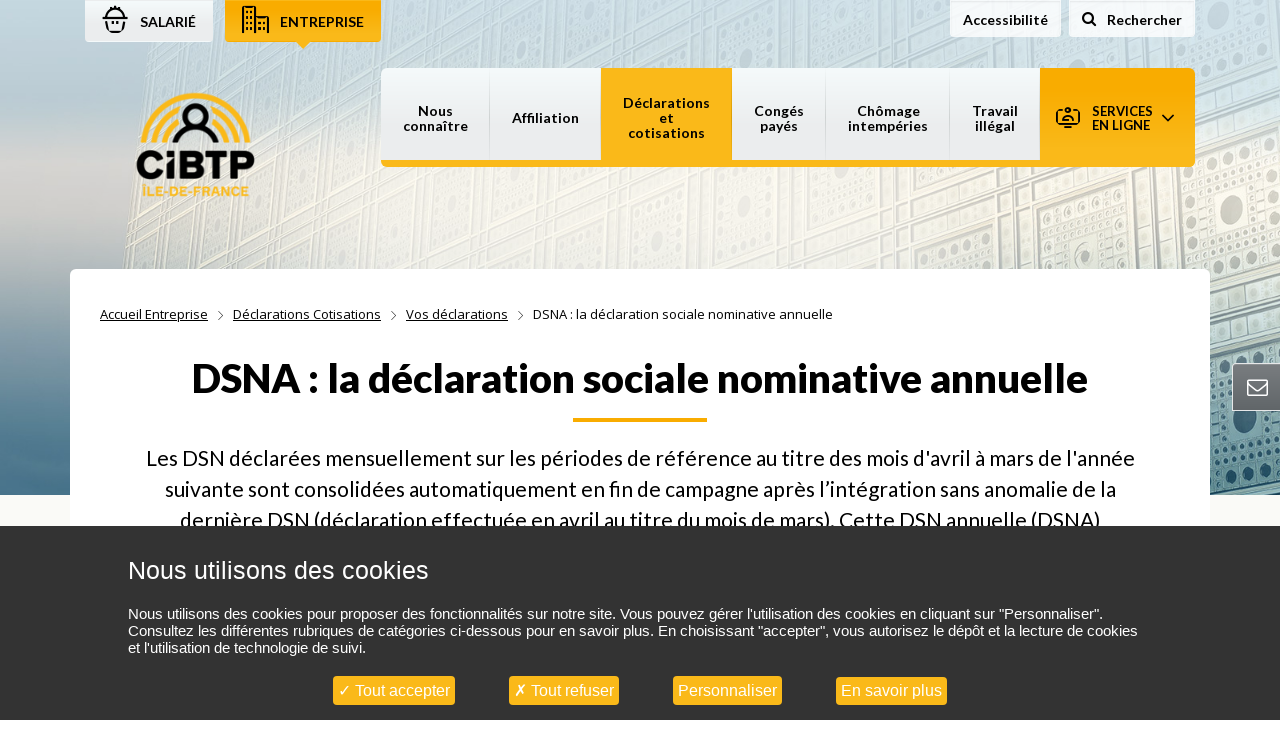

--- FILE ---
content_type: text/html; charset=utf-8
request_url: https://www.cibtp-idf.fr/entreprise/dsna
body_size: 9861
content:
<!DOCTYPE html>
<html dir="ltr" lang="fr-FR" class="no-js">
<head>

<meta charset="utf-8">
<!-- 
	This website is powered by TYPO3 - inspiring people to share!
	TYPO3 is a free open source Content Management Framework initially created by Kasper Skaarhoj and licensed under GNU/GPL.
	TYPO3 is copyright 1998-2026 of Kasper Skaarhoj. Extensions are copyright of their respective owners.
	Information and contribution at https://typo3.org/
-->


<link rel="icon" href="/fileadmin/themes/cibtp/img/favicon.ico" type="image/vnd.microsoft.icon">
<title>Caisse de l’Île-de-France - DSNA : la déclaration sociale nominative annuelle</title>
<meta name="generator" content="TYPO3 CMS" />
<meta name="viewport" content="width=device-width, initial-scale=1" />
<meta name="robots" content="index,follow" />
<meta http-equiv="content-language" content="fr" />
<meta name="twitter:card" content="summary" />
<meta name="google" content="notranslate" />
<meta http-equiv="cleartype" content="on" />
<meta name="imagetoolbar" content="FALSE" />
<meta name="mssmarttagspreventparsing" content="TRUE" />
<meta name="content-language-id" content="0" />


<link rel="stylesheet" href="/fileadmin/themes/cibtp/style/gen-enterprise.css?1705664990" media="screen">
<link rel="stylesheet" href="/fileadmin/themes/cibtp/style/print.css?1705664990" media="print">
<link rel="stylesheet" href="//fonts.googleapis.com/css?family=Lato:300,400,700,900|Open+Sans:300,400,600,700" media="all">
<link rel="stylesheet" href="/typo3conf/ext/solr/Resources/Public/StyleSheets/Frontend/suggest.css?1700207950" media="all">




<script src="/fileadmin/themes/cibtp/script/modernizr.js?1705664985"></script>
<script src="/fileadmin/themes/cibtp/script/detectizr.js?1705664985"></script>



<script type="text/javascript">
    var tarteaucitronForceLanguage = 'fr';
</script>
<link rel="canonical" href="https://www.cibtp-idf.fr/entreprise/dsna"/>

</head>


<body class="body__wrapper page-has-rightpanel theme-is-enterprise" id="top">
<div class="skip-links">
    <div class="container">
        <a class="sr-only sr-only-focusable" href="#main-content">Aller au contenu</a>
        <a class="sr-only sr-only-focusable" href="#main-search">Aller à la recherche</a>
        <a class="sr-only sr-only-focusable" href="#main-menu">Aller à la navigation</a>
    </div>
</div>

<div class="stage__wrapper">
    
    <header class="header header__wrapper" role="banner">
        <div class="container">
            <div class="row  d-flex d-lg-none">
                <div class="col-12  px-0">
                    
    
        <ul class="list-inline  mb-2  d-flex justify-content-between align-items-center">
            
                    <li class="list-inline-item  mx-0 w-50">
                        <a href="/salarie" class="btn btn-block btn-sm btn-persona btn-persona--salary">    
                            <span class="ikon-salarie" aria-hidden="true"></span>
                            <span class="">Salarié</span>
                        </a>
                    </li>
                    <li class="list-inline-item  mx-0 w-50">
                        <span class="btn btn-block btn-sm btn-persona btn-persona--enterprise btn--active">
                            <span class="ikon-entreprise" aria-hidden="true"></span>
                            <span class="">Entreprise</span>
                        </span>
                    </li>
                
        </ul>
        

                </div>
            </div>
            <div class="row  d-none d-lg-flex">
                <div class="col">
                    
    
        <ul class="list-inline">
            
                    <!-- entreprise active -->
                    <li class="list-inline-item">
                        <a href="/salarie" class="btn btn-persona btn-persona--salary">    
                            <span class="ikon-salarie" aria-hidden="true"></span>
                            <span class="">Salarié</span>
                        </a>
                    </li>
                    <li class="list-inline-item">
                        <span class="btn btn-persona btn-persona--enterprise btn--active">
                            <span class="ikon-entreprise" aria-hidden="true"></span>
                            <span class="">Entreprise</span>
                        </span>
                    </li>
                
        </ul>
        

                </div>
                <div class="col-auto">
                    <ul class="list-inline">
                        <li class="list-inline-item mr-0 mr-xl-1">
                            <button class="btn btn--basic" 
                                    type="button" 
                                    data-a11y-dialog-show="modal-dialog-access-config">
                                <span>Accessibilité</span>
                            </button>
                        </li>
                        <li class="list-inline-item d-none d-xl-inline-block">
                            <button class="btn btn--basic"	
                                    id="main-search" 
                                    type="button" 
                                    data-toggle="collapse" 
                                    data-target="#searchsite__wrapper" 
                                    aria-expanded="false" 
                                    aria-controls="searchsite__wrapper">
                                <span class="ikon-search-o" aria-hidden="true"></span>
                                <span class="">Rechercher<span class="sr-only"> sur le site</span></span>
                            </button>
                        </li>
                    </ul>
                </div>
            </div>
            <div class="searchsite__wrapper collapse" id="searchsite__wrapper">
    <button class="btn close btn-close btn--ghost" type="button" 
            data-toggle="collapse" 
            data-target="#searchsite__wrapper" 
            aria-expanded="false" 
            aria-controls="searchsite__wrapper">
        <i class="ikon-close-disc" aria-hidden="true"></i>
        <span class="sr-only">Fermer la recherche</span>
    </button>
    <form class="form form--is-custom searchsite__form" action="/entreprise/resultats-de-recherche">
        <div class="container">
            <fieldset>
                <legend class="legend pl-3 mb-4 sr-only">Rechercher :</legend>
                <div class="form-row align-items-center">
                    <div class="col py-1 py-md-5">
                        <div class="input-group input-group-lg">
                            <input type="text" class="form-control" placeholder="Saisissez votre recherche..." aria-label="Votre recherche par mot(s) clé(s)..." id="f-q-search" name="q">
                            <div class="input-group-append align-items-center">
                                <button class="btn btn--inputgroup-r" type="submit" aria-label="Rechercher">
                                    <i class="ikon-search-o" aria-hidden="true"></i>
                                    <span class="text">Rechercher</span>
                                </button>
                            </div>
                        </div>
                    </div>
                </div>
            </fieldset>
        </div>
    </form>
</div>
            <div class="row">
                <div class="col-12 header__inner d-xl-flex justify-content-between align-items-start">
                    <div class="row  d-flex d-xl-none">
                        <div class="col px-0">
                            
    
            
                    
                
        
    
    
        <div class="header__logo">
            <a class="header__link" title="Accueil" href="/entreprise">
                <img class="img-fluid" src="/media/_processed_/c/a/csm_caisse_ile-de-france_98d6f049f1.png" width="250" height="177" alt="" />
            </a>
        </div>
        

                        </div>
                        <div class="col d-flex justify-content-end align-items-start position-static px-0">
                            <ul class="list-inline header__mobile-inner mb-0">
                                <li class="list-inline-item mr-0">
                                    <button class="btn btn-mobile" type="button" 
                                            data-toggle="collapse" 
                                            data-target="#searchsite__wrapper" 
                                            aria-expanded="false"
                                            aria-controls="searchsite__wrapper">
                                        <span class="ikon-search-o" aria-hidden="true"></span>
                                        <span class="sr-only">Rechercher sur le site</span>
                                    </button>
                                </li>
                                
                                    
    <li class="list-inline-item dropdown dropdown-menu-right position-static mr-0">
        <button class="btn btn-mobile btn-mobile--persona dropdown-toggle" type="button" data-toggle="dropdown" aria-haspopup="true" aria-expanded="false" id="mobile-menu-services">
            <i class="ikon-enligne" aria-hidden="true"></i>
            <span class="sr-only">Services en ligne</span>
        </button>
        
            
                <div class="dropdown-menu menu-services" aria-labelledby="mobile-menu-services">
                    <ul class="list-unstyled">
                        
                            <li>
                                <a href="https://mon-espace.cibtp.fr/2/adh/" class=""><span class="enterprise" aria-hidden="true"></span>Espace sécurisé Entreprise / Tiers-déclarant</a>
                            </li>
                        
                            <li>
                                <a href="/entreprise/accueil-vos-services" class=""><span class="info" aria-hidden="true"></span>Informations pratiques</a>
                            </li>
                        
                            <li>
                                <a href="https://mon-espace.cibtp.fr/2/sal" class=""><span class="salary" aria-hidden="true"></span>Espace sécurisé Salarié</a>
                            </li>
                        
                            <li>
                                <a href="https://mon-espace.cibtp.fr/2/adh/authenticite-attestation-marche" class=""><span class="testify" aria-hidden="true"></span>Attestation de mise à jour</a>
                            </li>
                        
                    </ul>
                </div>
            
        
    </li>

                                
                                <li class="list-inline-item mr-0">
                                    <button class="btn btn-mobile" type="button" data-toggle="collapse" data-target="#navbarprimary"
                                            aria-expanded="false"
                                            aria-controls="navbarprimary">
                                        <span class="ikon-menu-o" aria-hidden="true"></span>
                                        <span class="sr-only">Afficher masquer la navigation</span>
                                    </button>
                                </li>
                            </ul>
                        </div>
                    </div>
                    
    
            
                    
                
        
    
    
        <div class="header__logo d-none d-xl-flex">
            <a class="header__link d-block" title="Accueil" href="/entreprise">
                <img class="img-fluid" src="/media/_processed_/c/a/csm_caisse_ile-de-france_98d6f049f1.png" width="250" height="177" alt="" />
            </a>
        </div>
        

                    
    <nav class="navbar navbar-expand-xl nav__wrapper p-0" role="navigation" aria-label="Navigation principale">
        <div class="collapse navbar-collapse" id="navbarprimary">
            <div class="sticky-profile-select row d-none d-sticky d-lg-flex">
                
    
        <ul class="list-inline">
            
                    <!-- entreprise active -->
                    <li class="list-inline-item">
                        <a href="/salarie" class="btn btn-persona btn-persona--salary">    
                            <span class="ikon-salarie" aria-hidden="true"></span>
                            <span class="">Salarié</span>
                        </a>
                    </li>
                    <li class="list-inline-item">
                        <span class="btn btn-persona btn-persona--enterprise btn--active">
                            <span class="ikon-entreprise" aria-hidden="true"></span>
                            <span class="">Entreprise</span>
                        </span>
                    </li>
                
        </ul>
        

            </div>
            <ul class="navbar-nav" id="nav-primary">
                
    
            
                    
                
        
    
    
        <li class="nav-item nav-item-is-home d-sticky">
            <a id="nav-section-0" href="/entreprise">
                <span class="sr-only">Accueil</span>
                <img src="/media/commun/0_Habillage/logos/caisse_ile-de-france.png" alt="Accueil" class="img-fluid">
            </a>
        </li>
        


                
    
    
        
                
            
    
    
        
            

                    
                            <li class="nav-item dropdown nav-section-1  ">
                                <a href="/entreprise/nous-connaitre/membre-du-reseau-cibtp" class="dropdown-toggle" data-toggle="dropdown" role="button" aria-haspopup="true" aria-expanded="false" aria-controls="nav-section-1-panel" id="nav-section-1">Nous connaître</a>
                                <div class="dropdown-menu" id="nav-section-1-panel" aria-labelledby="nav-section-1">
                                    <div class="container-fluid dropdown-menu__wrapper">
                                        <div class="dropdown-menu__inner">
                                            <div class="row">
                                                <div class="dropdown-menu__close-wrapper  d-none d-xl-block">
                                                    <button type="button" class="btn btn-close btn--ghost" data-toggle="dropdown" aria-expanded="false" aria-controls="nav-section-2-panel">
                                                        <span class="sr-only">Fermer</span>
                                                        <span class="ikon-close-disc" aria-hidden="true"></span>
                                                    </button>
                                                </div>
                                                <div class="col-xl-12">
                                                    <div class="row">
                                                        <div class="col-xl-12 dropdown-menu__panel dropdown-menu__nav-sub-wrapper">
                                                            <p class="dropdown-menu__ttl-1 d-none d-xl-block">Nous connaître</p>
                                                            <ul class="list-unstyled dropdown-menu__nav-sub">
                                                                
                                                                    
                                                                        <li class="">
                                                                            
                                                                                    <a class="dropdown-submenu__ttl" id="nav-section-1-1" href="/entreprise/nous-connaitre/membre-du-reseau-cibtp">Membre du réseau CIBTP</a>
                                                                                
                                                                        </li>
                                                                    
                                                                        <li class="">
                                                                            
                                                                                    <a class="dropdown-submenu__ttl" id="nav-section-1-2" href="/entreprise/ensemble">Ensemble, nous protégeons les salariés du BTP</a>
                                                                                
                                                                        </li>
                                                                    
                                                                        <li class="">
                                                                            
                                                                                    <a class="dropdown-submenu__ttl" id="nav-section-1-3" href="/entreprise/nous-connaitre/presentation-de-la-caisse">Présentation de la caisse</a>
                                                                                
                                                                        </li>
                                                                    
                                                                        <li class="">
                                                                            
                                                                                    <a class="dropdown-submenu__ttl" id="nav-section-1-4" href="/entreprise/donnees-metier">Des données du métier au service de la Profession</a>
                                                                                
                                                                        </li>
                                                                    
                                                                        <li class="">
                                                                            
                                                                                    <a class="dropdown-submenu__ttl" id="nav-section-1-5" href="/entreprise/nous-connaitre/webinaire-dsn-securisez-vos-declarations-et-evitez-les-anomalies">Webinaire DSN</a>
                                                                                
                                                                        </li>
                                                                    
                                                                        <li class="">
                                                                            
                                                                                    <a class="dropdown-submenu__ttl" id="nav-section-1-6" href="/entreprise/nous-connaitre/partenaires-de-la-caisse">Partenaires de la caisse</a>
                                                                                
                                                                        </li>
                                                                    
                                                                        <li class="">
                                                                            
                                                                                    <a class="dropdown-submenu__ttl" id="nav-section-1-7" href="/entreprise/nous-connaitre/charte-qualite">Charte qualité</a>
                                                                                
                                                                        </li>
                                                                    
                                                                        <li class="">
                                                                            
                                                                                    <a class="dropdown-submenu__ttl" id="nav-section-1-8" href="/controle-conseil">Charte du contrôle-conseil</a>
                                                                                
                                                                        </li>
                                                                    
                                                                        <li class="">
                                                                            
                                                                                    <a class="dropdown-submenu__ttl" id="nav-section-1-9" href="/salarie/nous-connaitre/nous-rejoindre">Nous rejoindre</a>
                                                                                
                                                                        </li>
                                                                    
                                                                        <li class="">
                                                                            
                                                                                    <a class="dropdown-submenu__ttl" id="nav-section-1-10" href="/entreprise/nous-connaitre/publications">Publications</a>
                                                                                
                                                                        </li>
                                                                    
                                                                
                                                            </ul>
                                                        </div>
                                                    </div>
                                                </div>
                                            </div>
                                        </div>
                                    </div>
                                </div>
                            </li>
                        

            

                    
                            <li class="nav-item dropdown nav-section-2 ">
                                <a href="/entreprise/affiliation/regles-et-formalites" class="dropdown-toggle" data-toggle="dropdown" role="button" aria-haspopup="true" aria-expanded="false" aria-controls="nav-section-2-panel" id="nav-section-2">Affiliation</a>
                                <div class="dropdown-menu" id="nav-section-2-panel" aria-labelledby="nav-section-2">
                                    <div class="container-fluid dropdown-menu__wrapper">
                                        <div class="dropdown-menu__inner">
                                            <div class="row">
                                                <div class="dropdown-menu__close-wrapper  d-none d-xl-block">
                                                    <button type="button" class="btn btn-close btn--ghost" data-toggle="dropdown" aria-expanded="false" aria-controls="nav-section-2-panel">
                                                        <span class="sr-only">Fermer</span>
                                                        <span class="ikon-close-disc" aria-hidden="true"></span>
                                                    </button>
                                                </div>
                                                <div class="col-xl-12">
                                                    <div class="row">
                                                        <div class="col-xl-12 dropdown-menu__panel dropdown-menu__nav-sub-wrapper">
                                                            <p class="dropdown-menu__ttl-1 d-none d-xl-block">Affiliation</p>
                                                            <ul class="list-unstyled dropdown-menu__nav-sub">
                                                                
                                                                    
                                                                        <li class="">
                                                                            
                                                                                    <a class="dropdown-submenu__ttl" id="nav-section-2-1" href="/entreprise/affiliation/regles-et-formalites">Règles et formalités d&#039;affiliation</a>
                                                                                
                                                                        </li>
                                                                    
                                                                        <li class="">
                                                                            
                                                                                    <a class="dropdown-submenu__ttl" id="nav-section-2-2" href="/entreprise/affiliation/modalites-daffiliation">Modalités d&#039;affiliation</a>
                                                                                
                                                                        </li>
                                                                    
                                                                        <li class="">
                                                                            
                                                                                    <a class="dropdown-submenu__ttl" id="nav-section-2-3" href="/entreprise/affiliation/questionnaire">Questionnaire d’affiliation en ligne</a>
                                                                                
                                                                        </li>
                                                                    
                                                                        <li class="">
                                                                            
                                                                                    <a class="dropdown-submenu__ttl" id="nav-section-2-4" href="/entreprise/affiliation/entreprises-etrangeres-sans-etablissement-en-france">Entreprises étrangères sans établissement en France</a>
                                                                                
                                                                        </li>
                                                                    
                                                                        <li class="">
                                                                            
                                                                                    <a class="dropdown-submenu__ttl" id="nav-section-2-5" href="/entreprise/affiliation/documentation">Documentation</a>
                                                                                
                                                                        </li>
                                                                    
                                                                
                                                            </ul>
                                                        </div>
                                                    </div>
                                                </div>
                                            </div>
                                        </div>
                                    </div>
                                </div>
                            </li>
                        

            

                    
                            <li class="nav-item dropdown nav-section-3 active-trail ">
                                <a href="/entreprise/declarations-cotisations" class="dropdown-toggle" data-toggle="dropdown" role="button" aria-haspopup="true" aria-expanded="false" aria-controls="nav-section-3-panel" id="nav-section-3">Déclarations et cotisations</a>
                                <div class="dropdown-menu" id="nav-section-3-panel" aria-labelledby="nav-section-3">
                                    <div class="container-fluid dropdown-menu__wrapper">
                                        <div class="dropdown-menu__inner">
                                            <div class="row">
                                                <div class="dropdown-menu__close-wrapper  d-none d-xl-block">
                                                    <button type="button" class="btn btn-close btn--ghost" data-toggle="dropdown" aria-expanded="false" aria-controls="nav-section-2-panel">
                                                        <span class="sr-only">Fermer</span>
                                                        <span class="ikon-close-disc" aria-hidden="true"></span>
                                                    </button>
                                                </div>
                                                <div class="col-xl-12">
                                                    <div class="row">
                                                        <div class="col-xl-12 dropdown-menu__panel dropdown-menu__nav-sub-wrapper">
                                                            <p class="dropdown-menu__ttl-1 d-none d-xl-block">Déclarations et cotisations</p>
                                                            <ul class="list-unstyled dropdown-menu__nav-sub">
                                                                
                                                                    
                                                                        <li class="active-trail  ">
                                                                            
                                                                                    <div class="dropdown-submenu">
                                                                                        <a aria-expanded="false" role="button" aria-controls="nav-section-3-1-panel" class="dropdown-submenu__ttl" id="nav-section-3-1" href="/entreprise/vos-declarations/lessentiel-sur-les-declarations">Vos déclarations</a>
                                                                                        
                                                                                            <ul class="list-unstyled nav-list" aria-labelledby="nav-section-3-1" id="nav-section-3-1-panel">
                                                                                                
                                                                                                    <li class="">
                                                                                                        <a href="/entreprise/vos-declarations/lessentiel-sur-les-declarations">L’essentiel sur les déclarations</a>
                                                                                                    </li>
                                                                                                
                                                                                                    <li class="">
                                                                                                        <a href="/entreprise/dsn/declarer">DSN : bien paramétrer pour bien déclarer</a>
                                                                                                    </li>
                                                                                                
                                                                                                    <li class="">
                                                                                                        <a href="/entreprise/declaration-interim-oppbtp">DSN : la déclaration des heures d’intérim et les cotisations OPPBTP</a>
                                                                                                    </li>
                                                                                                
                                                                                                    <li class="">
                                                                                                        <a href="/entreprise/dsn/correction-anomalies">DSN : corriger les anomalies</a>
                                                                                                    </li>
                                                                                                
                                                                                                    <li class="">
                                                                                                        <a href="/entreprise/dsn/infos-pratiques">DSN : questions-réponses</a>
                                                                                                    </li>
                                                                                                
                                                                                                    <li class="active current">
                                                                                                        <a href="/entreprise/dsna">DSNA : la déclaration sociale nominative annuelle</a>
                                                                                                    </li>
                                                                                                
                                                                                                    <li class="">
                                                                                                        <a href="/entreprise/dsna-anomalies">DSNA : la correction des anomalies</a>
                                                                                                    </li>
                                                                                                
                                                                                                    <li class="">
                                                                                                        <a href="/entreprise/declarations-cotisations">↖ Déclarations et cotisations</a>
                                                                                                    </li>
                                                                                                
                                                                                            </ul>
                                                                                        
                                                                                    </div>
                                                                                
                                                                        </li>
                                                                    
                                                                        <li class="">
                                                                            
                                                                                    <div class="dropdown-submenu">
                                                                                        <a aria-expanded="false" role="button" aria-controls="nav-section-3-2-panel" class="dropdown-submenu__ttl" id="nav-section-3-2" href="/entreprise/declarations-cotisations/lessentiel-sur-les-cotisations">Vos cotisations</a>
                                                                                        
                                                                                            <ul class="list-unstyled nav-list" aria-labelledby="nav-section-3-2" id="nav-section-3-2-panel">
                                                                                                
                                                                                                    <li class="">
                                                                                                        <a href="/entreprise/declarations-cotisations/lessentiel-sur-les-cotisations">L’essentiel sur les cotisations</a>
                                                                                                    </li>
                                                                                                
                                                                                                    <li class="">
                                                                                                        <a href="/entreprise/declarations-cotisations/cotisations-conges-payes">Cotisations congés payés</a>
                                                                                                    </li>
                                                                                                
                                                                                                    <li class="">
                                                                                                        <a href="/entreprise/declarations-cotisations/cotisations-chomage-intemperies">Cotisations chômage intempéries</a>
                                                                                                    </li>
                                                                                                
                                                                                                    <li class="">
                                                                                                        <a href="/entreprise/dsn/payer">Régler les cotisations auprès de la caisse CIBTP</a>
                                                                                                    </li>
                                                                                                
                                                                                                    <li class="">
                                                                                                        <a href="/entreprise/vos-cotisations/recouvrement">Paiement des cotisations : la caisse à vos côtés en cas de difficultés</a>
                                                                                                    </li>
                                                                                                
                                                                                                    <li class="">
                                                                                                        <a href="/entreprise/declarations-cotisations">↖ Déclarations et cotisations</a>
                                                                                                    </li>
                                                                                                
                                                                                            </ul>
                                                                                        
                                                                                    </div>
                                                                                
                                                                        </li>
                                                                    
                                                                        <li class="">
                                                                            
                                                                                    <a class="dropdown-submenu__ttl" id="nav-section-3-3" href="/entreprise/declarations-cotisations/documentation">Documentation</a>
                                                                                
                                                                        </li>
                                                                    
                                                                
                                                            </ul>
                                                        </div>
                                                    </div>
                                                </div>
                                            </div>
                                        </div>
                                    </div>
                                </div>
                            </li>
                        

            

                    
                            <li class="nav-item dropdown nav-section-4 ">
                                <a href="/comment-declarer-les-dates-de-conges-avec-un-jour-ferie-dans-la-periode" class="dropdown-toggle" data-toggle="dropdown" role="button" aria-haspopup="true" aria-expanded="false" aria-controls="nav-section-4-panel" id="nav-section-4">Congés payés</a>
                                <div class="dropdown-menu" id="nav-section-4-panel" aria-labelledby="nav-section-4">
                                    <div class="container-fluid dropdown-menu__wrapper">
                                        <div class="dropdown-menu__inner">
                                            <div class="row">
                                                <div class="dropdown-menu__close-wrapper  d-none d-xl-block">
                                                    <button type="button" class="btn btn-close btn--ghost" data-toggle="dropdown" aria-expanded="false" aria-controls="nav-section-2-panel">
                                                        <span class="sr-only">Fermer</span>
                                                        <span class="ikon-close-disc" aria-hidden="true"></span>
                                                    </button>
                                                </div>
                                                <div class="col-xl-12">
                                                    <div class="row">
                                                        <div class="col-xl-12 dropdown-menu__panel dropdown-menu__nav-sub-wrapper">
                                                            <p class="dropdown-menu__ttl-1 d-none d-xl-block">Congés payés</p>
                                                            <ul class="list-unstyled dropdown-menu__nav-sub">
                                                                
                                                                    
                                                                        <li class="">
                                                                            
                                                                                    <a class="dropdown-submenu__ttl" id="nav-section-4-1" href="/entreprise/conges-payes/lessentiel-sur-le-droit-a-conge-dans-le-btp">L’essentiel sur le droit à congé dans le BTP</a>
                                                                                
                                                                        </li>
                                                                    
                                                                        <li class="">
                                                                            
                                                                                    <a class="dropdown-submenu__ttl" id="nav-section-4-2" href="/entreprise/conges-payes/composition-du-conge">Composition du congé</a>
                                                                                
                                                                        </li>
                                                                    
                                                                        <li class="">
                                                                            
                                                                                    <a class="dropdown-submenu__ttl" id="nav-section-4-3" href="/entreprise/conges-payes/calcul-des-indemnites-de-conge">Calcul des indemnités de congé</a>
                                                                                
                                                                        </li>
                                                                    
                                                                        <li class="">
                                                                            
                                                                                    <a class="dropdown-submenu__ttl" id="nav-section-4-4" href="/entreprise/conges-payes/prise-des-conges">Prise des congés</a>
                                                                                
                                                                        </li>
                                                                    
                                                                        <li class="">
                                                                            
                                                                                    <a class="dropdown-submenu__ttl" id="nav-section-4-5" href="/entreprise/conges-payes/fractionnement">Les jours de fractionnement dans le BTP</a>
                                                                                
                                                                        </li>
                                                                    
                                                                        <li class="">
                                                                            
                                                                                    <a class="dropdown-submenu__ttl" id="nav-section-4-6" href="/entreprise/conges-payes/conges-de-fin-d-annee">Congés de fin d&#039;année : bien les préparer avec vos salariés</a>
                                                                                
                                                                        </li>
                                                                    
                                                                        <li class="">
                                                                            
                                                                                    <a class="dropdown-submenu__ttl" id="nav-section-4-7" href="/entreprise/conges-payes/conges-restants">La consommation des congés</a>
                                                                                
                                                                        </li>
                                                                    
                                                                        <li class="">
                                                                            
                                                                                    <a class="dropdown-submenu__ttl" id="nav-section-4-8" href="/entreprise/conges-payes/report-maladie-1">Arrêt maladie survenu pendant un congé : droit au report</a>
                                                                                
                                                                        </li>
                                                                    
                                                                        <li class="">
                                                                            
                                                                                    <div class="dropdown-submenu">
                                                                                        <a aria-expanded="false" role="button" aria-controls="nav-section-4-9-panel" class="dropdown-submenu__ttl" id="nav-section-4-9" href="/entreprise/conges-payes/mnp/loi-ddadue-les-demarches">MNP et AT/MP de plus d&#039;un an : de nouveaux droits à congé</a>
                                                                                        
                                                                                            <ul class="list-unstyled nav-list" aria-labelledby="nav-section-4-9" id="nav-section-4-9-panel">
                                                                                                
                                                                                                    <li class="">
                                                                                                        <a href="/entreprise/conges-payes/mnp/loi-ddadue-les-demarches">LOI DDADUE : les démarches</a>
                                                                                                    </li>
                                                                                                
                                                                                                    <li class="">
                                                                                                        <a href="/entreprise/conges-payes/mnp/loi-ddadue-les-principes">LOI DDADUE : les principes</a>
                                                                                                    </li>
                                                                                                
                                                                                            </ul>
                                                                                        
                                                                                    </div>
                                                                                
                                                                        </li>
                                                                    
                                                                        <li class="">
                                                                            
                                                                                    <a class="dropdown-submenu__ttl" id="nav-section-4-10" href="/entreprise/conges-payes/documentation">Documentation</a>
                                                                                
                                                                        </li>
                                                                    
                                                                
                                                            </ul>
                                                        </div>
                                                    </div>
                                                </div>
                                            </div>
                                        </div>
                                    </div>
                                </div>
                            </li>
                        

            

                    
                            <li class="nav-item dropdown nav-section-5 ">
                                <a href="/entreprise/chomage-intemperies/accueil" class="dropdown-toggle" data-toggle="dropdown" role="button" aria-haspopup="true" aria-expanded="false" aria-controls="nav-section-5-panel" id="nav-section-5">Chômage intempéries</a>
                                <div class="dropdown-menu" id="nav-section-5-panel" aria-labelledby="nav-section-5">
                                    <div class="container-fluid dropdown-menu__wrapper">
                                        <div class="dropdown-menu__inner">
                                            <div class="row">
                                                <div class="dropdown-menu__close-wrapper  d-none d-xl-block">
                                                    <button type="button" class="btn btn-close btn--ghost" data-toggle="dropdown" aria-expanded="false" aria-controls="nav-section-2-panel">
                                                        <span class="sr-only">Fermer</span>
                                                        <span class="ikon-close-disc" aria-hidden="true"></span>
                                                    </button>
                                                </div>
                                                <div class="col-xl-12">
                                                    <div class="row">
                                                        <div class="col-xl-12 dropdown-menu__panel dropdown-menu__nav-sub-wrapper">
                                                            <p class="dropdown-menu__ttl-1 d-none d-xl-block">Chômage intempéries</p>
                                                            <ul class="list-unstyled dropdown-menu__nav-sub">
                                                                
                                                                    
                                                                        <li class="">
                                                                            
                                                                                    <a class="dropdown-submenu__ttl" id="nav-section-5-1" href="/entreprise/chomage-intemperies/accueil">Le régime de chômage intempéries dans le BTP</a>
                                                                                
                                                                        </li>
                                                                    
                                                                        <li class="">
                                                                            
                                                                                    <a class="dropdown-submenu__ttl" id="nav-section-5-2" href="/entreprise/chomage-intemperies/champ-dapplication">Chômage intempéries : mon entreprise est-elle concernée ?</a>
                                                                                
                                                                        </li>
                                                                    
                                                                        <li class="">
                                                                            
                                                                                    <a class="dropdown-submenu__ttl" id="nav-section-5-3" href="/entreprise/chomage-intemperies/arret-et-reprise-travail">Les conditions d&#039;arrêt et de reprise du travail sur le chantier</a>
                                                                                
                                                                        </li>
                                                                    
                                                                        <li class="">
                                                                            
                                                                                    <a class="dropdown-submenu__ttl" id="nav-section-5-4" href="/entreprise/chomage-intemperies/declaration-darret">La déclaration d’arrêt pour intempéries</a>
                                                                                
                                                                        </li>
                                                                    
                                                                        <li class="">
                                                                            
                                                                                    <a class="dropdown-submenu__ttl" id="nav-section-5-5" href="/entreprise/chomage-intemperies/indemnisation-du-salarie">L&#039;indemnisation du salarié</a>
                                                                                
                                                                        </li>
                                                                    
                                                                        <li class="">
                                                                            
                                                                                    <a class="dropdown-submenu__ttl" id="nav-section-5-6" href="/entreprise/chomage-intemperies/canicule">La prise en charge du risque de canicule</a>
                                                                                
                                                                        </li>
                                                                    
                                                                        <li class="">
                                                                            
                                                                                    <a class="dropdown-submenu__ttl" id="nav-section-5-7" href="/entreprise/chomage-intemperies/remboursement-a-lentreprise">Le remboursement à l&#039;entreprise</a>
                                                                                
                                                                        </li>
                                                                    
                                                                        <li class="">
                                                                            
                                                                                    <a class="dropdown-submenu__ttl" id="nav-section-5-8" href="/entreprise/chomage-intemperies/controle">Le contrôle des déclarations intempéries</a>
                                                                                
                                                                        </li>
                                                                    
                                                                        <li class="">
                                                                            
                                                                                    <a class="dropdown-submenu__ttl" id="nav-section-5-9" href="/entreprise/chomage-intemperies/documentation">Documentation</a>
                                                                                
                                                                        </li>
                                                                    
                                                                
                                                            </ul>
                                                        </div>
                                                    </div>
                                                </div>
                                            </div>
                                        </div>
                                    </div>
                                </div>
                            </li>
                        

            

                    
                            <li class="nav-item dropdown nav-section-6  ">
                                <a href="/entreprise/travail-illegal/travail-illegal-et-obligations-de-vigilance" class="dropdown-toggle" data-toggle="dropdown" role="button" aria-haspopup="true" aria-expanded="false" aria-controls="nav-section-6-panel" id="nav-section-6">Travail illégal</a>
                                <div class="dropdown-menu" id="nav-section-6-panel" aria-labelledby="nav-section-6">
                                    <div class="container-fluid dropdown-menu__wrapper">
                                        <div class="dropdown-menu__inner">
                                            <div class="row">
                                                <div class="dropdown-menu__close-wrapper  d-none d-xl-block">
                                                    <button type="button" class="btn btn-close btn--ghost" data-toggle="dropdown" aria-expanded="false" aria-controls="nav-section-2-panel">
                                                        <span class="sr-only">Fermer</span>
                                                        <span class="ikon-close-disc" aria-hidden="true"></span>
                                                    </button>
                                                </div>
                                                <div class="col-xl-12">
                                                    <div class="row">
                                                        <div class="col-xl-12 dropdown-menu__panel dropdown-menu__nav-sub-wrapper">
                                                            <p class="dropdown-menu__ttl-1 d-none d-xl-block">Travail illégal</p>
                                                            <ul class="list-unstyled dropdown-menu__nav-sub">
                                                                
                                                                    
                                                                        <li class="">
                                                                            
                                                                                    <a class="dropdown-submenu__ttl" id="nav-section-6-1" href="/entreprise/travail-illegal/travail-illegal-et-obligations-de-vigilance">Travail illégal et obligations de vigilance</a>
                                                                                
                                                                        </li>
                                                                    
                                                                        <li class="">
                                                                            
                                                                                    <a class="dropdown-submenu__ttl" id="nav-section-6-2" href="/entreprise/travail-illegal/sanctions-encourues-en-cas-de-travail-illegal">Sanctions encourues en cas de travail illégal</a>
                                                                                
                                                                        </li>
                                                                    
                                                                
                                                            </ul>
                                                        </div>
                                                    </div>
                                                </div>
                                            </div>
                                        </div>
                                    </div>
                                </div>
                            </li>
                        

            
        
    


                
                    
    <li class="nav-item nav-item nav-item-is-services dropdown nav-section-20 d-none d-xl-flex">
        <a href="#" class="dropdown-toggle" data-toggle="dropdown" role="button" aria-haspopup="true" aria-expanded="false" aria-controls="nav-section-20-panel" id="nav-section-20">
            <span class="ikon-enligne d-none d-xl-block" aria-hidden="true"></span>Services en ligne<span class="ikon-angle-right" aria-hidden="true"></span>
        </a>
        
            
                <div class="dropdown-menu menu-services" id="nav-section-20-panel" aria-labelledby="nav-section-20">
                    <div class="dropdown-menu__wrapper">
                        <ul class="list-unstyled">
                            
                                
                                        <li>
                                            
                                                    <a href="https://mon-espace.cibtp.fr/2/adh/" target="_blank" class="is-theme-enterprise"><span class="ikon-entreprise" aria-hidden="true"></span>Espace sécurisé Entreprise / Tiers-déclarant</a>
                                                
                                        </li>
                                    
                            
                                
                                        <li>
                                            
                                                    <a href="/entreprise/accueil-vos-services" target="" ><span class="ikon-information" aria-hidden="true"></span>Informations pratiques</a>
                                                
                                        </li>
                                    
                            
                                
                                        <li class="dropdown-divider"></li>
                                    
                            
                                
                                        <li>
                                            
                                                    <a href="https://mon-espace.cibtp.fr/2/sal" target="_blank" class="is-theme-salary"><span class="ikon-salarie" aria-hidden="true"></span>Espace sécurisé Salarié</a>
                                                
                                        </li>
                                    
                            
                                
                                        <li class="dropdown-divider"></li>
                                    
                            
                                
                                        <li>
                                            
                                                    <a href="https://mon-espace.cibtp.fr/2/adh/authenticite-attestation-marche" target="_blank" ><span class="ikon-authentification" aria-hidden="true"></span>Attestation de mise à jour</a>
                                                
                                        </li>
                                    
                            
                        </ul>
                    </div>
                </div>
            
        
    </li>

                
                <li class="nav-item nav-item-is-search d-sticky">
                    <a href="#searchsite__wrapper" id="nav-section-21"
                       role="button"
                       data-toggle="collapse"
                       data-target="#searchsite__wrapper"
                       aria-expanded="false"
                       aria-controls="searchsite__wrapper"
                       >
                        <span class="sr-only">Rechercher</span>
                        <span class="ikon-search-o" aria-hidden="true"></span>
                    </a>
                </li>
            </ul>
        </div>
    </nav>

                </div>
            </div>
        </div>
    </header>

    
    
            
                    
    <section class="section masthead__wrapper" style="">
        <div class="masthead__inner masthead-has-image masthead-is-small"  data-random-img-0="background-image: url(/media/ile-de-france/bandeau/image05.jpg)"  data-random-img-1="background-image: url(/media/ile-de-france/bandeau/Image_04.jpg)"  data-random-img-2="background-image: url(/media/ile-de-france/bandeau/image_06.jpg)"  data-random-img-3="background-image: url(/media/ile-de-france/bandeau/image_15.jpg)" >
            <div class="masthead__innest container text-center">
                <!-- -->
            </div>
        </div>
    </section>

                
        

    <main id="main-content" class="main" role="main">
        <div class="container">
            <div class="row">
                <div class="col-12 col-xxl-10 offset-xxl-1 col-xxl-modded mt-withdrawal bg-white pt-2 pb-4 rounded-lg">
                    <div class="breadcrumb__wrapper" role="navigation" aria-label="breadcrumb"><ol class="breadcrumb"><li class="breadcrumb-item"><a href="/entreprise" target="_top">Accueil Entreprise</a></li><li class="breadcrumb-item"><a href="/entreprise/declarations-cotisations" target="_top">Déclarations Cotisations</a></li><li class="breadcrumb-item"><a href="/entreprise/vos-declarations/lessentiel-sur-les-declarations" target="_top">Vos déclarations</a></li><li class="breadcrumb-item active" aria-current="page">DSNA : la déclaration sociale nominative annuelle</li></ol></div>
                    <!-- TYPO3SEARCH_begin -->
                    
    <article class="article"  itemprop="mainContentOfPage" itemtype="http://schema.org/Article" itemscope="">
        
    <header class="article-header__wrapper text-center">
        <h1 class="h1">DSNA : la déclaration sociale nominative annuelle</h1>
        
            <p class="lead">Les DSN déclarées mensuellement sur les périodes de référence au titre des mois d&#039;avril à mars de l&#039;année suivante sont consolidées automatiquement en fin de campagne après l’intégration sans anomalie de la dernière DSN (déclaration effectuée en avril au titre du mois de mars).
Cette DSN annuelle (DSNA) permet de calculer les droits à congé pour, ensuite, mettre à disposition de l’employeur les certificats de congé qui seront à remettre obligatoirement aux salariés.</p>
        
    </header>

        <div class="row">
            <div class="col-12 col-lg-8">
                
 
        
                
            
        
                <div class="content content-txt-img bg-quaternary p-4 pt-5 pb-5 mb-3 rounded-lg" id="c39622">
                    
    
        
            
                    
   
    
            
                    <div class="figure float-left figure-has-max-w50">
                       <img class="img-fluid" src="/media/commun/0_Habillage/flashs-infos/flash_astuce_94x94.png" width="94" height="94" alt="" />
                    </div>
                
        
    

                
        
    

                    
        
            <p class="h3">À retenir&nbsp;</p>
<p>La consolidation annuelle intervient&nbsp;:</p><ul> 	<li>à partir du 09 avril<strong> </strong><strong>pour les entreprises qui déclarent le 5 du mois,</strong></li> 	<li>à partir du 18&nbsp;avril<strong> </strong><strong>pour les entreprises qui déclarent le 15 du mois.</strong></li> </ul>
        
    
                </div>
            
    


    
 
        
                
                
            
        
                <div class="content content-txt-img " id="c39565">
                    
        
            <p class="h3">Une déclaration récapitulative nécessaire chaque année</p>
<p><strong>L’intégration de l’ensemble des DSN mensuelles</strong> (au titre des mois d'avril à mars de l'année suivante)<strong>&nbsp;</strong>sans anomalie est nécessaire à la caisse pour procéder à la consolidation de la DSN annuelle.&nbsp;</p>
<p>C’est ensuite la <strong>validation de la DSN annuelle (DSNA) </strong>après résolution des éventuelles anomalies résiduelles qui permet d’établir les certificats de congés.&nbsp;</p>
<p><strong>Les entreprises pour lesquelles la caisse CIBTP aura reçu l’ensemble des DSN mensuelles sans anomalie sont dispensées de toute autre démarche et seront avisées par courriel de la mise à disposition des certificats de congés sur leur Espace sécurisé.&nbsp;</strong></p>
        
    
                    
    
        
            
                    
   
    
            
                    <div class="figure d-block text-center">
                       <img class="img-fluid" src="/media/_processed_/7/1/csm_ac_dsn_pourquoi-corriger-les-anomalies_4b8f9685dc.png" width="1250" height="476" alt="" />
                    </div>
                
        
    

                
        
    

                </div>
            
    
 
        
                
                
            
        
                <div class="content content-txt-img " id="c39562">
                    
        
    
                    
    
        
            
                    
   
    
            
                    <div class="figure d-block text-center">
                       <img class="img-fluid" src="/media/_processed_/9/9/csm_ac_dsn_consolidation-annuelle_sirius_9425e5da0d.png" width="1250" height="978" alt="" />
                    </div>
                
        
    

                
        
    

                </div>
            
    


 
        
                
            
        
                <div class="content content-txt-img bg-quaternary p-4 pt-5 pb-5 mb-3 rounded-lg" id="c39610">
                    
    
        
            
                    
   
    
            
                    <div class="figure float-left figure-has-max-w50">
                       <img class="img-fluid" src="/media/commun/0_Habillage/flashs-infos/flash_attention_94x94_01.png" width="94" height="94" alt="" />
                    </div>
                
        
    

                
        
    

                    
        
            <p class="Texte"><strong>Ne tardez pas…</strong></p>
<p>Si vous recevez une invitation à corriger des anomalies, veillez à procéder aux rectifications<strong> dans les 10 jours </strong>suivant la notification.</p>
        
    
                </div>
            
    


    
 
        
                
                
            
        
                <div class="content content-txt-img " id="c39553">
                    
    

                    
        
            <h2 class="h2">Pour vous aider</h2>
<p>Vous pouvez consulter les guides ci-dessous.</p>
        
    
                </div>
            
    




    

    <section class="section content content-doc-list content-doc-list__wrapper bg-white border p-4 mb-4 rounded-lg">
        
            <h2 class="content-doc-list__title section-title">
                Guide espace sécurisé
            </h2>
        
        
                <ul class="list-unstyled list-has-hrz-sep mb-0">
                    
                        <li>
                            <a href="/media/commun/1_Documents/services-en-ligne/sel_guide-espace-securise_adh_9-dsnannuelle-corriger-anomalies.pdf" target="_blank" class="content-doc-list__trigger">
                                <div class="figure content-doc-list__figure float-left mb-0 border">
                                    
    
            <img class="img-fluid" src="/media/_processed_/b/0/csm_sel_guide-espace-securise_adh_9-dsnannuelle-corriger-anomalies_1a6c6fae31.png" width="91" height="128" alt="" title="Guide Espace sécurisé | DSN annuelle : corriger les anomalies" />
        

                                </div>
                                
    
        <p class="metadata__wrapper mb-2">
            <time class="metadata metadata-time time">
                18.12.2025
            </time>
        </p>
    

                                <p class="mb-0">
                                    
        Guide Espace sécurisé | DSN annuelle : corriger les anomalies

                                    
        <span class="content-doc-list__meta">
            
                <i class="ikon-download-disc" aria-hidden="true"></i>
            
            PDF  - (2.0 Mo)
        </span>

                                </p>

                            </a>
                        </li>
                    
                </ul>
            
        
    </section>



            </div>
            <div class="col-12 col-lg-4">
                <aside class="aside col-aside pl-0 pl-xl-3 pl-xxl-5">
                    
                    
                    <nav class="nav content content-navsub content-navsub__wrapper bg-white p-0 mb-4 rounded-lg"  aria-label="Navigation secondaire"><h2 class="content-navsub__title">Vos déclarations</h2><div class="content-navsub__body px-4 pb-4"><ul class="list-unstyled list-has-hrz-sep mb-0"><li><a href="/entreprise/vos-declarations/lessentiel-sur-les-declarations" class="content-navsub__trigger d-block px-2">L’essentiel sur les déclarations</a></li><li><a href="/entreprise/dsn/declarer" class="content-navsub__trigger d-block px-2">DSN : bien paramétrer pour bien déclarer</a></li><li><a href="/entreprise/declaration-interim-oppbtp" class="content-navsub__trigger d-block px-2">DSN : la déclaration des heures d’intérim et les cotisations OPPBTP</a></li><li><a href="/entreprise/dsn/correction-anomalies" class="content-navsub__trigger d-block px-2">DSN : corriger les anomalies</a></li><li><a href="/entreprise/dsn/infos-pratiques" class="content-navsub__trigger d-block px-2">DSN : questions-réponses</a></li><li class="active"><a href="/entreprise/dsna" class="content-navsub__trigger d-block px-2 active">DSNA : la déclaration sociale nominative annuelle</a></li><li><a href="/entreprise/dsna-anomalies" class="content-navsub__trigger d-block px-2">DSNA : la correction des anomalies</a></li><li class="active"><a href="/entreprise/declarations-cotisations" class="content-navsub__trigger d-block px-2 active">↖ Déclarations et cotisations</a></li></ul></ul></div></nav>
                    
                </aside>
            </div>
        </div>
    </article>

                    <!-- TYPO3SEARCH_end -->
                    
                    
    

                </div>
            </div>
            
    
    <div class="content content-share-tools content-share-tools__wrapper d-none d-flex flex-column">
        <ul class="list-unstyled share-tools mb-0" aria-label="Barre d'outils de partage">
            

        
             
                    
        
            <li>
                <a href="/entreprise/contact" class="btn btn-quinary text-white btn--send share-tools__btn" role="button">
                    <span class="share-tools__icon">
                        <span class="ikon-envelope-o" aria-hidden="true"></span>
                    </span>
                    <span class="share-tools__label">Nous contacter</span>
                </a>
            </li>
            
    
                
        
    
            <li class="share-tool-alert" hidden>
                <a href="#" role="button" class="btn btn-danger btn--alert share-tools__btn"
                   data-backdrop="false" 
                   data-toggle="modal" 
                   data-target="#alert_modal"
                   >
                    <span class="share-tools__icon">
                        <span class="ikon-alert-i" aria-hidden="true"></span>
                    </span>
                    <span class="share-tools__label">Afficher l&#039;alerte</span>
                </a>
            </li>
        </ul>
    </div>

            <div class="text-right mt-4">
                <a href="#top" class="btn btn-primary scroll-to-top" data-text="retour">
                    <span class="sr-only">Haut de page</span> 
                </a>
            </div>
        </div>
    </main>
    
    <div class="footer__wrapper">
        <div class="container">
            <div class="row align-items-center">
                <div class="col-12 col-lg">
                    <nav class="footer__links text-center text-lg-left" role="navigation"><ul class="list-unstyled mb-2"><li><a href="/entreprise/mentions-legales" target="_top">Mentions légales</a></li><li><a href="/entreprise/pdp" target="_top">Protection des données personnelles</a></li><li><a href="/entreprise/plan-du-site" target="_top">Plan du site</a></li><li><a href="/entreprise/contact" target="_top">Nous contacter</a></li></ul></nav>
                </div>
            </div>
        </div>
        <footer class="footer__copyright text-center" role="contentinfo">
            <div class="container">
                <p class="py-3 my-0">© CIBTP 2026. Tous droits réservés.</p>
            </div>
        </footer>
    </div>

    

        
    
    <div class="dialog modal-dialog-access-config" id="modal-dialog-access-config" aria-hidden="true">

            <div class="dialog-overlay" tabindex="-1" data-a11y-dialog-hide></div>

            <div class="dialog-content" aria-labelledby="dialogTitle-modal-dialog-access-config" aria-describedby="dialogDescription-modal-dialog-access-config" role="dialog">
                <div role="document">

                    <button class="dialog-close" data-a11y-dialog-hide>
                        <span class="sr-only">Fermer la modale : accessibilité</span>
                    </button>

                    <h2 class="sr-only" id="dialogTitle-modal-dialog-access-config">Accessibilité</h2>
                    <p class="sr-only" id="dialogDescription-modal-dialog-access-config">Configurer vos choix d'accessibilité</p>

                    <div class="config-access-site">

                        <fieldset id="contrast-id">
                            <legend>Contrastes</legend>

                            <div class="modal-dialog-access-config--item">
                                <input id="default-c" value="default-c" name="contrast" checked="checked" type="radio">
                                <label for="default-c">Défaut</label>
                            </div>

                            <div class="modal-dialog-access-config--item">
                                <input id="high-c" value="high-c" name="contrast" type="radio">
                                <label for="high-c">Renforcés</label>
                            </div>

                            <div class="modal-dialog-access-config--item">
                                <input id="inv-c" value="inv-c" name="contrast" type="radio">
                                <label for="inv-c">Inversés</label>
                            </div>
                        </fieldset>

                        <fieldset id="font-id">
                            <legend>Police (dyslexie)</legend>

                            <div class="modal-dialog-access-config--item">
                                <input id="default-font" value="default-font" name="font" checked="checked" type="radio">
                                <label for="default-font">Défaut</label>
                            </div>

                            <div class="modal-dialog-access-config--item">
                                <input id="dys-f" value="dys-f" name="font" type="radio">
                                <label for="dys-f">Adaptée</label>
                            </div>
                        </fieldset>

                        <fieldset id="line-space-id">
                            <legend>Interlignage</legend>

                            <div class="modal-dialog-access-config--item">
                                <input id="default-line-space" value="default-line-space" name="line-space" checked="checked" type="radio">
                                <label for="default-line-space">Défaut</label>
                            </div>

                            <div class="modal-dialog-access-config--item">
                                <input id="dys-line-space" value="dys-line-space" name="line-space" type="radio">
                                <label for="dys-line-space">Augmenté</label>
                            </div>
                        </fieldset>

                    </div>

                </div>
                <!-- / role="document" -->
            </div>
            <!-- / dialog-content -->
        </div>
    
    

</div>
<script src="/fileadmin/themes/cibtp/script/jquery-3-6-3.js?1705664988"></script>
<script src="/fileadmin/themes/cibtp/script/bootstrap-custom.js?1705664990"></script>
<script src="/fileadmin/themes/cibtp/script/vendor.js?1705664990"></script>
<script src="/fileadmin/themes/cibtp/script/app.js?1705664990"></script>
<script src="/typo3conf/ext/lpcibtp/Resources/Public/JavaScript/solr-noajax.js?1669286442"></script>
<script src="/typo3conf/ext/solr/Resources/Public/JavaScript/JQuery/jquery.autocomplete.min.js?1700207950"></script>
<script src="/typo3conf/ext/solr/Resources/Public/JavaScript/suggest_controller.js?1700207950"></script>

<script src="/typo3conf/ext/awcookiesbanner/Resources/Public/libs/tarteaucitron/tarteaucitron.js?1698215148"></script>
<script src="/typo3conf/ext/powermail/Resources/Public/JavaScript/Powermail/Form.min.js?1729254652" defer="defer"></script>
<script src="/typo3conf/ext/awcookiesbanner/Resources/Public/js/awcookiesbanner.js?1694432620"></script>
<script src="/typo3temp/assets/js/6ab1b60019e8cb587d11a9895a74bb33.js?1698215632"></script>



</body>
</html>

--- FILE ---
content_type: text/css; charset=utf-8
request_url: https://www.cibtp-idf.fr/fileadmin/themes/cibtp/style/gen-enterprise.css?1705664990
body_size: 56080
content:
@charset "UTF-8";
/*
* AW Site custom Colours
*
* --enterprise: CIBTP
*
*/
/*!
 * Bootstrap v4.1.3 (https://getbootstrap.com/)
 * Copyright 2011-2018 The Bootstrap Authors
 * Copyright 2011-2018 Twitter, Inc.
 * Licensed under MIT (https://github.com/twbs/bootstrap/blob/master/LICENSE)
 */
:root {
  --blue: #0064A3;
  --indigo: #6610f2;
  --purple: #6f42c1;
  --pink: #e83e8c;
  --red: #DD504F;
  --orange: #fd7e14;
  --yellow: #F4C936;
  --green: #B4D654;
  --teal: #20c997;
  --cyan: #17a2b8;
  --white: #fff;
  --gray: #6c757d;
  --gray-dark: #343a40;
  --primary: #fab919;
  --secondary: #fab919;
  --success: #678003;
  --info: #0064A3;
  --warning: #F4C936;
  --danger: #DD504F;
  --light: #f8f9fa;
  --dark: #343a40;
  --tertiary: #000000;
  --quaternary: #F1F6F6;
  --quinary: #616669;
  --senary: #FFFFFF;
  --blue-bg: #00a5f04d;
  --yellow-bg: #f9ac004d;
  --breakpoint-xs: 0;
  --breakpoint-xsm: 25.6875em;
  --breakpoint-sm: 36em;
  --breakpoint-md: 48em;
  --breakpoint-lg: 62em;
  --breakpoint-xl: 75em;
  --breakpoint-xxl: 93.75em;
  --font-family-sans-serif: "Open Sans", -apple-system, BlinkMacSystemFont, "Segoe UI", Roboto, "Helvetica Neue", Arial, sans-serif, "Apple Color Emoji", "Segoe UI Emoji", "Segoe UI Symbol", "Noto Color Emoji";
  --font-family-monospace: SFMono-Regular, Menlo, Monaco, Consolas, "Liberation Mono", "Courier New", monospace;
}

*,
*::before,
*::after {
  -webkit-box-sizing: border-box;
          box-sizing: border-box;
}

html {
  font-family: sans-serif;
  line-height: 1.15;
  -webkit-text-size-adjust: 100%;
  -ms-text-size-adjust: 100%;
  -ms-overflow-style: scrollbar;
  -webkit-tap-highlight-color: rgba(0, 0, 0, 0);
}

@-ms-viewport {
  width: device-width;
}

article, aside, figcaption, figure, footer, header, hgroup, main, nav, section {
  display: block;
}

body {
  margin: 0;
  font-family: "Open Sans", -apple-system, BlinkMacSystemFont, "Segoe UI", Roboto, "Helvetica Neue", Arial, sans-serif, "Apple Color Emoji", "Segoe UI Emoji", "Segoe UI Symbol", "Noto Color Emoji";
  font-size: 1rem;
  font-weight: 400;
  line-height: 1.5;
  color: #000000;
  text-align: left;
  background-color: #fff;
}

[tabindex="-1"]:focus {
  outline: 0 !important;
}

hr {
  -webkit-box-sizing: content-box;
          box-sizing: content-box;
  height: 0;
  overflow: visible;
}

h1, h2, h3, h4, h5, h6 {
  margin-top: 0;
  margin-bottom: 0.5rem;
}

p {
  margin-top: 0;
  margin-bottom: 1rem;
}

abbr[title],
abbr[data-original-title] {
  text-decoration: underline;
  -webkit-text-decoration: underline dotted;
          text-decoration: underline dotted;
  cursor: help;
  border-bottom: 0;
}

address {
  margin-bottom: 1rem;
  font-style: normal;
  line-height: inherit;
}

ol,
ul,
dl {
  margin-top: 0;
  margin-bottom: 1rem;
}

ol ol,
ul ul,
ol ul,
ul ol {
  margin-bottom: 0;
}

dt {
  font-weight: 700;
}

dd {
  margin-bottom: .5rem;
  margin-left: 0;
}

blockquote {
  margin: 0 0 1rem;
}

dfn {
  font-style: italic;
}

b,
strong {
  font-weight: bolder;
}

small {
  font-size: 80%;
}

sub,
sup {
  position: relative;
  font-size: 75%;
  line-height: 0;
  vertical-align: baseline;
}

sub {
  bottom: -.25em;
}

sup {
  top: -.5em;
}

a {
  color: #000000;
  text-decoration: none;
  background-color: transparent;
  -webkit-text-decoration-skip: objects;
}

a:hover {
  color: black;
  text-decoration: underline;
}

a:not([href]):not([tabindex]) {
  color: inherit;
  text-decoration: none;
}

a:not([href]):not([tabindex]):hover, a:not([href]):not([tabindex]):focus {
  color: inherit;
  text-decoration: none;
}

a:not([href]):not([tabindex]):focus {
  outline: 0;
}

pre,
code,
kbd,
samp {
  font-family: SFMono-Regular, Menlo, Monaco, Consolas, "Liberation Mono", "Courier New", monospace;
  font-size: 1em;
}

pre {
  margin-top: 0;
  margin-bottom: 1rem;
  overflow: auto;
  -ms-overflow-style: scrollbar;
}

figure {
  margin: 0 0 1rem;
}

img {
  vertical-align: middle;
  border-style: none;
}

svg {
  overflow: hidden;
  vertical-align: middle;
}

table {
  border-collapse: collapse;
}

caption {
  padding-top: 1.125rem;
  padding-bottom: 1.125rem;
  color: #6c757d;
  text-align: left;
  caption-side: bottom;
}

th {
  text-align: inherit;
}

label {
  display: inline-block;
  margin-bottom: 0.5rem;
}

button {
  border-radius: 0;
}

button:focus {
  outline: 1px dotted;
  outline: 5px auto -webkit-focus-ring-color;
}

input,
button,
select,
optgroup,
textarea {
  margin: 0;
  font-family: inherit;
  font-size: inherit;
  line-height: inherit;
}

button,
input {
  overflow: visible;
}

button,
select {
  text-transform: none;
}

button,
html [type="button"],
[type="reset"],
[type="submit"] {
  -webkit-appearance: button;
}

button::-moz-focus-inner,
[type="button"]::-moz-focus-inner,
[type="reset"]::-moz-focus-inner,
[type="submit"]::-moz-focus-inner {
  padding: 0;
  border-style: none;
}

input[type="radio"],
input[type="checkbox"] {
  -webkit-box-sizing: border-box;
          box-sizing: border-box;
  padding: 0;
}

input[type="date"],
input[type="time"],
input[type="datetime-local"],
input[type="month"] {
  -webkit-appearance: listbox;
}

textarea {
  overflow: auto;
  resize: vertical;
}

fieldset {
  min-width: 0;
  padding: 0;
  margin: 0;
  border: 0;
}

legend {
  display: block;
  width: 100%;
  max-width: 100%;
  padding: 0;
  margin-bottom: .5rem;
  font-size: 1.5rem;
  line-height: inherit;
  color: inherit;
  white-space: normal;
}

progress {
  vertical-align: baseline;
}

[type="number"]::-webkit-inner-spin-button,
[type="number"]::-webkit-outer-spin-button {
  height: auto;
}

[type="search"] {
  outline-offset: -2px;
  -webkit-appearance: none;
}

[type="search"]::-webkit-search-cancel-button,
[type="search"]::-webkit-search-decoration {
  -webkit-appearance: none;
}

::-webkit-file-upload-button {
  font: inherit;
  -webkit-appearance: button;
}

output {
  display: inline-block;
}

summary {
  display: list-item;
  cursor: pointer;
}

template {
  display: none;
}

[hidden] {
  display: none !important;
}

h1, h2, h3, h4, h5, h6,
.h1, .h2, .h3, .h4, .h5, .h6 {
  margin-bottom: 0.5rem;
  font-family: inherit;
  font-weight: 500;
  line-height: 1.2;
  color: inherit;
}

h1, .h1 {
  font-size: 1rem;
}

h2, .h2 {
  font-size: 1rem;
}

h3, .h3 {
  font-size: 1rem;
}

h4, .h4 {
  font-size: 1rem;
}

h5, .h5 {
  font-size: 1rem;
}

h6, .h6 {
  font-size: 1rem;
}

.lead {
  font-size: 1.3125rem;
  font-weight: 400;
}

.display-1 {
  font-size: 6rem;
  font-weight: 300;
  line-height: 1.2;
}

.display-2 {
  font-size: 5.5rem;
  font-weight: 300;
  line-height: 1.2;
}

.display-3 {
  font-size: 4.5rem;
  font-weight: 300;
  line-height: 1.2;
}

.display-4 {
  font-size: 3.5rem;
  font-weight: 300;
  line-height: 1.2;
}

hr {
  margin-top: 1rem;
  margin-bottom: 1rem;
  border: 0;
  border-top: 1px solid rgba(0, 0, 0, 0.1);
}

small,
.small {
  font-size: 80%;
  font-weight: 400;
}

mark,
.mark {
  padding: 0.2em;
  background-color: #fcf8e3;
}

.list-unstyled {
  padding-left: 0;
  list-style: none;
}

.list-inline {
  padding-left: 0;
  list-style: none;
}

.list-inline-item {
  display: inline-block;
}

.list-inline-item:not(:last-child) {
  margin-right: 0.5rem;
}

.initialism {
  font-size: 90%;
  text-transform: uppercase;
}

.blockquote {
  margin-bottom: 1rem;
  font-size: 1.25rem;
}

.blockquote-footer {
  display: block;
  font-size: 80%;
  color: #6c757d;
}

.blockquote-footer::before {
  content: "\2014 \00A0";
}

.img-fluid {
  max-width: 100%;
  height: auto;
}

.img-thumbnail {
  padding: 0.25rem;
  background-color: #fff;
  border: 1px solid #dee2e6;
  border-radius: 0.25rem;
  -webkit-box-shadow: 0 1px 2px rgba(0, 0, 0, 0.075);
          box-shadow: 0 1px 2px rgba(0, 0, 0, 0.075);
  max-width: 100%;
  height: auto;
}

.figure {
  display: inline-block;
}

.figure-img {
  margin-bottom: 0.5rem;
  line-height: 1;
}

.figure-caption {
  font-size: 90%;
  color: #6c757d;
}

code {
  font-size: 87.5%;
  color: #e57b7a;
  word-break: break-word;
}

a > code {
  color: inherit;
}

kbd {
  padding: 0.2rem 0.4rem;
  font-size: 87.5%;
  color: #fff;
  background-color: #212529;
  border-radius: 0.2rem;
  -webkit-box-shadow: inset 0 -0.1rem 0 rgba(0, 0, 0, 0.25);
          box-shadow: inset 0 -0.1rem 0 rgba(0, 0, 0, 0.25);
}

kbd kbd {
  padding: 0;
  font-size: 100%;
  font-weight: 700;
  -webkit-box-shadow: none;
          box-shadow: none;
}

pre {
  display: block;
  font-size: 87.5%;
  color: #212529;
}

pre code {
  font-size: inherit;
  color: inherit;
  word-break: normal;
}

.pre-scrollable {
  max-height: 340px;
  overflow-y: scroll;
}

.container {
  width: 100%;
  padding-right: 15px;
  padding-left: 15px;
  margin-right: auto;
  margin-left: auto;
}

@media (min-width: 36em) {
  .container {
    max-width: 33.75em;
  }
}

@media (min-width: 48em) {
  .container {
    max-width: 45em;
  }
}

@media (min-width: 62em) {
  .container {
    max-width: 60em;
  }
}

@media (min-width: 75em) {
  .container {
    max-width: 71.25em;
  }
}

@media (min-width: 93.75em) {
  .container {
    max-width: 91.875em;
  }
}

.container-fluid {
  width: 100%;
  padding-right: 15px;
  padding-left: 15px;
  margin-right: auto;
  margin-left: auto;
}

.row {
  display: -webkit-box;
  display: -ms-flexbox;
  display: flex;
  -ms-flex-wrap: wrap;
      flex-wrap: wrap;
  margin-right: -15px;
  margin-left: -15px;
}

.no-gutters {
  margin-right: 0;
  margin-left: 0;
}

.no-gutters > .col,
.no-gutters > [class*="col-"] {
  padding-right: 0;
  padding-left: 0;
}

.col-1, .col-2, .col-3, .col-4, .col-5, .col-6, .col-7, .col-8, .col-9, .col-10, .col-11, .col-12, .col,
.col-auto, .col-xsm-1, .col-xsm-2, .col-xsm-3, .col-xsm-4, .col-xsm-5, .col-xsm-6, .col-xsm-7, .col-xsm-8, .col-xsm-9, .col-xsm-10, .col-xsm-11, .col-xsm-12, .col-xsm,
.col-xsm-auto, .col-sm-1, .col-sm-2, .col-sm-3, .col-sm-4, .col-sm-5, .col-sm-6, .col-sm-7, .col-sm-8, .col-sm-9, .col-sm-10, .col-sm-11, .col-sm-12, .col-sm,
.col-sm-auto, .col-md-1, .col-md-2, .col-md-3, .col-md-4, .col-md-5, .col-md-6, .col-md-7, .col-md-8, .col-md-9, .col-md-10, .col-md-11, .col-md-12, .col-md,
.col-md-auto, .col-lg-1, .col-lg-2, .col-lg-3, .col-lg-4, .col-lg-5, .col-lg-6, .col-lg-7, .col-lg-8, .col-lg-9, .col-lg-10, .col-lg-11, .col-lg-12, .col-lg,
.col-lg-auto, .col-xl-1, .col-xl-2, .col-xl-3, .col-xl-4, .col-xl-5, .col-xl-6, .col-xl-7, .col-xl-8, .col-xl-9, .col-xl-10, .col-xl-11, .col-xl-12, .col-xl,
.col-xl-auto, .col-xxl-1, .col-xxl-2, .col-xxl-3, .col-xxl-4, .col-xxl-5, .col-xxl-6, .col-xxl-7, .col-xxl-8, .col-xxl-9, .col-xxl-10, .col-xxl-11, .col-xxl-12, .col-xxl,
.col-xxl-auto {
  position: relative;
  width: 100%;
  min-height: 1px;
  padding-right: 15px;
  padding-left: 15px;
}

.col {
  -ms-flex-preferred-size: 0;
      flex-basis: 0;
  -webkit-box-flex: 1;
      -ms-flex-positive: 1;
          flex-grow: 1;
  max-width: 100%;
}

.col-auto {
  -webkit-box-flex: 0;
      -ms-flex: 0 0 auto;
          flex: 0 0 auto;
  width: auto;
  max-width: none;
}

.col-1 {
  -webkit-box-flex: 0;
      -ms-flex: 0 0 8.33333%;
          flex: 0 0 8.33333%;
  max-width: 8.33333%;
}

.col-2 {
  -webkit-box-flex: 0;
      -ms-flex: 0 0 16.66667%;
          flex: 0 0 16.66667%;
  max-width: 16.66667%;
}

.col-3 {
  -webkit-box-flex: 0;
      -ms-flex: 0 0 25%;
          flex: 0 0 25%;
  max-width: 25%;
}

.col-4 {
  -webkit-box-flex: 0;
      -ms-flex: 0 0 33.33333%;
          flex: 0 0 33.33333%;
  max-width: 33.33333%;
}

.col-5 {
  -webkit-box-flex: 0;
      -ms-flex: 0 0 41.66667%;
          flex: 0 0 41.66667%;
  max-width: 41.66667%;
}

.col-6 {
  -webkit-box-flex: 0;
      -ms-flex: 0 0 50%;
          flex: 0 0 50%;
  max-width: 50%;
}

.col-7 {
  -webkit-box-flex: 0;
      -ms-flex: 0 0 58.33333%;
          flex: 0 0 58.33333%;
  max-width: 58.33333%;
}

.col-8 {
  -webkit-box-flex: 0;
      -ms-flex: 0 0 66.66667%;
          flex: 0 0 66.66667%;
  max-width: 66.66667%;
}

.col-9 {
  -webkit-box-flex: 0;
      -ms-flex: 0 0 75%;
          flex: 0 0 75%;
  max-width: 75%;
}

.col-10 {
  -webkit-box-flex: 0;
      -ms-flex: 0 0 83.33333%;
          flex: 0 0 83.33333%;
  max-width: 83.33333%;
}

.col-11 {
  -webkit-box-flex: 0;
      -ms-flex: 0 0 91.66667%;
          flex: 0 0 91.66667%;
  max-width: 91.66667%;
}

.col-12 {
  -webkit-box-flex: 0;
      -ms-flex: 0 0 100%;
          flex: 0 0 100%;
  max-width: 100%;
}

.order-first {
  -webkit-box-ordinal-group: 0;
      -ms-flex-order: -1;
          order: -1;
}

.order-last {
  -webkit-box-ordinal-group: 14;
      -ms-flex-order: 13;
          order: 13;
}

.order-0 {
  -webkit-box-ordinal-group: 1;
      -ms-flex-order: 0;
          order: 0;
}

.order-1 {
  -webkit-box-ordinal-group: 2;
      -ms-flex-order: 1;
          order: 1;
}

.order-2 {
  -webkit-box-ordinal-group: 3;
      -ms-flex-order: 2;
          order: 2;
}

.order-3 {
  -webkit-box-ordinal-group: 4;
      -ms-flex-order: 3;
          order: 3;
}

.order-4 {
  -webkit-box-ordinal-group: 5;
      -ms-flex-order: 4;
          order: 4;
}

.order-5 {
  -webkit-box-ordinal-group: 6;
      -ms-flex-order: 5;
          order: 5;
}

.order-6 {
  -webkit-box-ordinal-group: 7;
      -ms-flex-order: 6;
          order: 6;
}

.order-7 {
  -webkit-box-ordinal-group: 8;
      -ms-flex-order: 7;
          order: 7;
}

.order-8 {
  -webkit-box-ordinal-group: 9;
      -ms-flex-order: 8;
          order: 8;
}

.order-9 {
  -webkit-box-ordinal-group: 10;
      -ms-flex-order: 9;
          order: 9;
}

.order-10 {
  -webkit-box-ordinal-group: 11;
      -ms-flex-order: 10;
          order: 10;
}

.order-11 {
  -webkit-box-ordinal-group: 12;
      -ms-flex-order: 11;
          order: 11;
}

.order-12 {
  -webkit-box-ordinal-group: 13;
      -ms-flex-order: 12;
          order: 12;
}

.offset-1 {
  margin-left: 8.33333%;
}

.offset-2 {
  margin-left: 16.66667%;
}

.offset-3 {
  margin-left: 25%;
}

.offset-4 {
  margin-left: 33.33333%;
}

.offset-5 {
  margin-left: 41.66667%;
}

.offset-6 {
  margin-left: 50%;
}

.offset-7 {
  margin-left: 58.33333%;
}

.offset-8 {
  margin-left: 66.66667%;
}

.offset-9 {
  margin-left: 75%;
}

.offset-10 {
  margin-left: 83.33333%;
}

.offset-11 {
  margin-left: 91.66667%;
}

@media (min-width: 25.6875em) {
  .col-xsm {
    -ms-flex-preferred-size: 0;
        flex-basis: 0;
    -webkit-box-flex: 1;
        -ms-flex-positive: 1;
            flex-grow: 1;
    max-width: 100%;
  }
  .col-xsm-auto {
    -webkit-box-flex: 0;
        -ms-flex: 0 0 auto;
            flex: 0 0 auto;
    width: auto;
    max-width: none;
  }
  .col-xsm-1 {
    -webkit-box-flex: 0;
        -ms-flex: 0 0 8.33333%;
            flex: 0 0 8.33333%;
    max-width: 8.33333%;
  }
  .col-xsm-2 {
    -webkit-box-flex: 0;
        -ms-flex: 0 0 16.66667%;
            flex: 0 0 16.66667%;
    max-width: 16.66667%;
  }
  .col-xsm-3 {
    -webkit-box-flex: 0;
        -ms-flex: 0 0 25%;
            flex: 0 0 25%;
    max-width: 25%;
  }
  .col-xsm-4 {
    -webkit-box-flex: 0;
        -ms-flex: 0 0 33.33333%;
            flex: 0 0 33.33333%;
    max-width: 33.33333%;
  }
  .col-xsm-5 {
    -webkit-box-flex: 0;
        -ms-flex: 0 0 41.66667%;
            flex: 0 0 41.66667%;
    max-width: 41.66667%;
  }
  .col-xsm-6 {
    -webkit-box-flex: 0;
        -ms-flex: 0 0 50%;
            flex: 0 0 50%;
    max-width: 50%;
  }
  .col-xsm-7 {
    -webkit-box-flex: 0;
        -ms-flex: 0 0 58.33333%;
            flex: 0 0 58.33333%;
    max-width: 58.33333%;
  }
  .col-xsm-8 {
    -webkit-box-flex: 0;
        -ms-flex: 0 0 66.66667%;
            flex: 0 0 66.66667%;
    max-width: 66.66667%;
  }
  .col-xsm-9 {
    -webkit-box-flex: 0;
        -ms-flex: 0 0 75%;
            flex: 0 0 75%;
    max-width: 75%;
  }
  .col-xsm-10 {
    -webkit-box-flex: 0;
        -ms-flex: 0 0 83.33333%;
            flex: 0 0 83.33333%;
    max-width: 83.33333%;
  }
  .col-xsm-11 {
    -webkit-box-flex: 0;
        -ms-flex: 0 0 91.66667%;
            flex: 0 0 91.66667%;
    max-width: 91.66667%;
  }
  .col-xsm-12 {
    -webkit-box-flex: 0;
        -ms-flex: 0 0 100%;
            flex: 0 0 100%;
    max-width: 100%;
  }
  .order-xsm-first {
    -webkit-box-ordinal-group: 0;
        -ms-flex-order: -1;
            order: -1;
  }
  .order-xsm-last {
    -webkit-box-ordinal-group: 14;
        -ms-flex-order: 13;
            order: 13;
  }
  .order-xsm-0 {
    -webkit-box-ordinal-group: 1;
        -ms-flex-order: 0;
            order: 0;
  }
  .order-xsm-1 {
    -webkit-box-ordinal-group: 2;
        -ms-flex-order: 1;
            order: 1;
  }
  .order-xsm-2 {
    -webkit-box-ordinal-group: 3;
        -ms-flex-order: 2;
            order: 2;
  }
  .order-xsm-3 {
    -webkit-box-ordinal-group: 4;
        -ms-flex-order: 3;
            order: 3;
  }
  .order-xsm-4 {
    -webkit-box-ordinal-group: 5;
        -ms-flex-order: 4;
            order: 4;
  }
  .order-xsm-5 {
    -webkit-box-ordinal-group: 6;
        -ms-flex-order: 5;
            order: 5;
  }
  .order-xsm-6 {
    -webkit-box-ordinal-group: 7;
        -ms-flex-order: 6;
            order: 6;
  }
  .order-xsm-7 {
    -webkit-box-ordinal-group: 8;
        -ms-flex-order: 7;
            order: 7;
  }
  .order-xsm-8 {
    -webkit-box-ordinal-group: 9;
        -ms-flex-order: 8;
            order: 8;
  }
  .order-xsm-9 {
    -webkit-box-ordinal-group: 10;
        -ms-flex-order: 9;
            order: 9;
  }
  .order-xsm-10 {
    -webkit-box-ordinal-group: 11;
        -ms-flex-order: 10;
            order: 10;
  }
  .order-xsm-11 {
    -webkit-box-ordinal-group: 12;
        -ms-flex-order: 11;
            order: 11;
  }
  .order-xsm-12 {
    -webkit-box-ordinal-group: 13;
        -ms-flex-order: 12;
            order: 12;
  }
  .offset-xsm-0 {
    margin-left: 0;
  }
  .offset-xsm-1 {
    margin-left: 8.33333%;
  }
  .offset-xsm-2 {
    margin-left: 16.66667%;
  }
  .offset-xsm-3 {
    margin-left: 25%;
  }
  .offset-xsm-4 {
    margin-left: 33.33333%;
  }
  .offset-xsm-5 {
    margin-left: 41.66667%;
  }
  .offset-xsm-6 {
    margin-left: 50%;
  }
  .offset-xsm-7 {
    margin-left: 58.33333%;
  }
  .offset-xsm-8 {
    margin-left: 66.66667%;
  }
  .offset-xsm-9 {
    margin-left: 75%;
  }
  .offset-xsm-10 {
    margin-left: 83.33333%;
  }
  .offset-xsm-11 {
    margin-left: 91.66667%;
  }
}

@media (min-width: 36em) {
  .col-sm {
    -ms-flex-preferred-size: 0;
        flex-basis: 0;
    -webkit-box-flex: 1;
        -ms-flex-positive: 1;
            flex-grow: 1;
    max-width: 100%;
  }
  .col-sm-auto {
    -webkit-box-flex: 0;
        -ms-flex: 0 0 auto;
            flex: 0 0 auto;
    width: auto;
    max-width: none;
  }
  .col-sm-1 {
    -webkit-box-flex: 0;
        -ms-flex: 0 0 8.33333%;
            flex: 0 0 8.33333%;
    max-width: 8.33333%;
  }
  .col-sm-2 {
    -webkit-box-flex: 0;
        -ms-flex: 0 0 16.66667%;
            flex: 0 0 16.66667%;
    max-width: 16.66667%;
  }
  .col-sm-3 {
    -webkit-box-flex: 0;
        -ms-flex: 0 0 25%;
            flex: 0 0 25%;
    max-width: 25%;
  }
  .col-sm-4 {
    -webkit-box-flex: 0;
        -ms-flex: 0 0 33.33333%;
            flex: 0 0 33.33333%;
    max-width: 33.33333%;
  }
  .col-sm-5 {
    -webkit-box-flex: 0;
        -ms-flex: 0 0 41.66667%;
            flex: 0 0 41.66667%;
    max-width: 41.66667%;
  }
  .col-sm-6 {
    -webkit-box-flex: 0;
        -ms-flex: 0 0 50%;
            flex: 0 0 50%;
    max-width: 50%;
  }
  .col-sm-7 {
    -webkit-box-flex: 0;
        -ms-flex: 0 0 58.33333%;
            flex: 0 0 58.33333%;
    max-width: 58.33333%;
  }
  .col-sm-8 {
    -webkit-box-flex: 0;
        -ms-flex: 0 0 66.66667%;
            flex: 0 0 66.66667%;
    max-width: 66.66667%;
  }
  .col-sm-9 {
    -webkit-box-flex: 0;
        -ms-flex: 0 0 75%;
            flex: 0 0 75%;
    max-width: 75%;
  }
  .col-sm-10 {
    -webkit-box-flex: 0;
        -ms-flex: 0 0 83.33333%;
            flex: 0 0 83.33333%;
    max-width: 83.33333%;
  }
  .col-sm-11 {
    -webkit-box-flex: 0;
        -ms-flex: 0 0 91.66667%;
            flex: 0 0 91.66667%;
    max-width: 91.66667%;
  }
  .col-sm-12 {
    -webkit-box-flex: 0;
        -ms-flex: 0 0 100%;
            flex: 0 0 100%;
    max-width: 100%;
  }
  .order-sm-first {
    -webkit-box-ordinal-group: 0;
        -ms-flex-order: -1;
            order: -1;
  }
  .order-sm-last {
    -webkit-box-ordinal-group: 14;
        -ms-flex-order: 13;
            order: 13;
  }
  .order-sm-0 {
    -webkit-box-ordinal-group: 1;
        -ms-flex-order: 0;
            order: 0;
  }
  .order-sm-1 {
    -webkit-box-ordinal-group: 2;
        -ms-flex-order: 1;
            order: 1;
  }
  .order-sm-2 {
    -webkit-box-ordinal-group: 3;
        -ms-flex-order: 2;
            order: 2;
  }
  .order-sm-3 {
    -webkit-box-ordinal-group: 4;
        -ms-flex-order: 3;
            order: 3;
  }
  .order-sm-4 {
    -webkit-box-ordinal-group: 5;
        -ms-flex-order: 4;
            order: 4;
  }
  .order-sm-5 {
    -webkit-box-ordinal-group: 6;
        -ms-flex-order: 5;
            order: 5;
  }
  .order-sm-6 {
    -webkit-box-ordinal-group: 7;
        -ms-flex-order: 6;
            order: 6;
  }
  .order-sm-7 {
    -webkit-box-ordinal-group: 8;
        -ms-flex-order: 7;
            order: 7;
  }
  .order-sm-8 {
    -webkit-box-ordinal-group: 9;
        -ms-flex-order: 8;
            order: 8;
  }
  .order-sm-9 {
    -webkit-box-ordinal-group: 10;
        -ms-flex-order: 9;
            order: 9;
  }
  .order-sm-10 {
    -webkit-box-ordinal-group: 11;
        -ms-flex-order: 10;
            order: 10;
  }
  .order-sm-11 {
    -webkit-box-ordinal-group: 12;
        -ms-flex-order: 11;
            order: 11;
  }
  .order-sm-12 {
    -webkit-box-ordinal-group: 13;
        -ms-flex-order: 12;
            order: 12;
  }
  .offset-sm-0 {
    margin-left: 0;
  }
  .offset-sm-1 {
    margin-left: 8.33333%;
  }
  .offset-sm-2 {
    margin-left: 16.66667%;
  }
  .offset-sm-3 {
    margin-left: 25%;
  }
  .offset-sm-4 {
    margin-left: 33.33333%;
  }
  .offset-sm-5 {
    margin-left: 41.66667%;
  }
  .offset-sm-6 {
    margin-left: 50%;
  }
  .offset-sm-7 {
    margin-left: 58.33333%;
  }
  .offset-sm-8 {
    margin-left: 66.66667%;
  }
  .offset-sm-9 {
    margin-left: 75%;
  }
  .offset-sm-10 {
    margin-left: 83.33333%;
  }
  .offset-sm-11 {
    margin-left: 91.66667%;
  }
}

@media (min-width: 48em) {
  .col-md {
    -ms-flex-preferred-size: 0;
        flex-basis: 0;
    -webkit-box-flex: 1;
        -ms-flex-positive: 1;
            flex-grow: 1;
    max-width: 100%;
  }
  .col-md-auto {
    -webkit-box-flex: 0;
        -ms-flex: 0 0 auto;
            flex: 0 0 auto;
    width: auto;
    max-width: none;
  }
  .col-md-1 {
    -webkit-box-flex: 0;
        -ms-flex: 0 0 8.33333%;
            flex: 0 0 8.33333%;
    max-width: 8.33333%;
  }
  .col-md-2 {
    -webkit-box-flex: 0;
        -ms-flex: 0 0 16.66667%;
            flex: 0 0 16.66667%;
    max-width: 16.66667%;
  }
  .col-md-3 {
    -webkit-box-flex: 0;
        -ms-flex: 0 0 25%;
            flex: 0 0 25%;
    max-width: 25%;
  }
  .col-md-4 {
    -webkit-box-flex: 0;
        -ms-flex: 0 0 33.33333%;
            flex: 0 0 33.33333%;
    max-width: 33.33333%;
  }
  .col-md-5 {
    -webkit-box-flex: 0;
        -ms-flex: 0 0 41.66667%;
            flex: 0 0 41.66667%;
    max-width: 41.66667%;
  }
  .col-md-6 {
    -webkit-box-flex: 0;
        -ms-flex: 0 0 50%;
            flex: 0 0 50%;
    max-width: 50%;
  }
  .col-md-7 {
    -webkit-box-flex: 0;
        -ms-flex: 0 0 58.33333%;
            flex: 0 0 58.33333%;
    max-width: 58.33333%;
  }
  .col-md-8 {
    -webkit-box-flex: 0;
        -ms-flex: 0 0 66.66667%;
            flex: 0 0 66.66667%;
    max-width: 66.66667%;
  }
  .col-md-9 {
    -webkit-box-flex: 0;
        -ms-flex: 0 0 75%;
            flex: 0 0 75%;
    max-width: 75%;
  }
  .col-md-10 {
    -webkit-box-flex: 0;
        -ms-flex: 0 0 83.33333%;
            flex: 0 0 83.33333%;
    max-width: 83.33333%;
  }
  .col-md-11 {
    -webkit-box-flex: 0;
        -ms-flex: 0 0 91.66667%;
            flex: 0 0 91.66667%;
    max-width: 91.66667%;
  }
  .col-md-12 {
    -webkit-box-flex: 0;
        -ms-flex: 0 0 100%;
            flex: 0 0 100%;
    max-width: 100%;
  }
  .order-md-first {
    -webkit-box-ordinal-group: 0;
        -ms-flex-order: -1;
            order: -1;
  }
  .order-md-last {
    -webkit-box-ordinal-group: 14;
        -ms-flex-order: 13;
            order: 13;
  }
  .order-md-0 {
    -webkit-box-ordinal-group: 1;
        -ms-flex-order: 0;
            order: 0;
  }
  .order-md-1 {
    -webkit-box-ordinal-group: 2;
        -ms-flex-order: 1;
            order: 1;
  }
  .order-md-2 {
    -webkit-box-ordinal-group: 3;
        -ms-flex-order: 2;
            order: 2;
  }
  .order-md-3 {
    -webkit-box-ordinal-group: 4;
        -ms-flex-order: 3;
            order: 3;
  }
  .order-md-4 {
    -webkit-box-ordinal-group: 5;
        -ms-flex-order: 4;
            order: 4;
  }
  .order-md-5 {
    -webkit-box-ordinal-group: 6;
        -ms-flex-order: 5;
            order: 5;
  }
  .order-md-6 {
    -webkit-box-ordinal-group: 7;
        -ms-flex-order: 6;
            order: 6;
  }
  .order-md-7 {
    -webkit-box-ordinal-group: 8;
        -ms-flex-order: 7;
            order: 7;
  }
  .order-md-8 {
    -webkit-box-ordinal-group: 9;
        -ms-flex-order: 8;
            order: 8;
  }
  .order-md-9 {
    -webkit-box-ordinal-group: 10;
        -ms-flex-order: 9;
            order: 9;
  }
  .order-md-10 {
    -webkit-box-ordinal-group: 11;
        -ms-flex-order: 10;
            order: 10;
  }
  .order-md-11 {
    -webkit-box-ordinal-group: 12;
        -ms-flex-order: 11;
            order: 11;
  }
  .order-md-12 {
    -webkit-box-ordinal-group: 13;
        -ms-flex-order: 12;
            order: 12;
  }
  .offset-md-0 {
    margin-left: 0;
  }
  .offset-md-1 {
    margin-left: 8.33333%;
  }
  .offset-md-2 {
    margin-left: 16.66667%;
  }
  .offset-md-3 {
    margin-left: 25%;
  }
  .offset-md-4 {
    margin-left: 33.33333%;
  }
  .offset-md-5 {
    margin-left: 41.66667%;
  }
  .offset-md-6 {
    margin-left: 50%;
  }
  .offset-md-7 {
    margin-left: 58.33333%;
  }
  .offset-md-8 {
    margin-left: 66.66667%;
  }
  .offset-md-9 {
    margin-left: 75%;
  }
  .offset-md-10 {
    margin-left: 83.33333%;
  }
  .offset-md-11 {
    margin-left: 91.66667%;
  }
}

@media (min-width: 62em) {
  .col-lg {
    -ms-flex-preferred-size: 0;
        flex-basis: 0;
    -webkit-box-flex: 1;
        -ms-flex-positive: 1;
            flex-grow: 1;
    max-width: 100%;
  }
  .col-lg-auto {
    -webkit-box-flex: 0;
        -ms-flex: 0 0 auto;
            flex: 0 0 auto;
    width: auto;
    max-width: none;
  }
  .col-lg-1 {
    -webkit-box-flex: 0;
        -ms-flex: 0 0 8.33333%;
            flex: 0 0 8.33333%;
    max-width: 8.33333%;
  }
  .col-lg-2 {
    -webkit-box-flex: 0;
        -ms-flex: 0 0 16.66667%;
            flex: 0 0 16.66667%;
    max-width: 16.66667%;
  }
  .col-lg-3 {
    -webkit-box-flex: 0;
        -ms-flex: 0 0 25%;
            flex: 0 0 25%;
    max-width: 25%;
  }
  .col-lg-4 {
    -webkit-box-flex: 0;
        -ms-flex: 0 0 33.33333%;
            flex: 0 0 33.33333%;
    max-width: 33.33333%;
  }
  .col-lg-5 {
    -webkit-box-flex: 0;
        -ms-flex: 0 0 41.66667%;
            flex: 0 0 41.66667%;
    max-width: 41.66667%;
  }
  .col-lg-6 {
    -webkit-box-flex: 0;
        -ms-flex: 0 0 50%;
            flex: 0 0 50%;
    max-width: 50%;
  }
  .col-lg-7 {
    -webkit-box-flex: 0;
        -ms-flex: 0 0 58.33333%;
            flex: 0 0 58.33333%;
    max-width: 58.33333%;
  }
  .col-lg-8 {
    -webkit-box-flex: 0;
        -ms-flex: 0 0 66.66667%;
            flex: 0 0 66.66667%;
    max-width: 66.66667%;
  }
  .col-lg-9 {
    -webkit-box-flex: 0;
        -ms-flex: 0 0 75%;
            flex: 0 0 75%;
    max-width: 75%;
  }
  .col-lg-10 {
    -webkit-box-flex: 0;
        -ms-flex: 0 0 83.33333%;
            flex: 0 0 83.33333%;
    max-width: 83.33333%;
  }
  .col-lg-11 {
    -webkit-box-flex: 0;
        -ms-flex: 0 0 91.66667%;
            flex: 0 0 91.66667%;
    max-width: 91.66667%;
  }
  .col-lg-12 {
    -webkit-box-flex: 0;
        -ms-flex: 0 0 100%;
            flex: 0 0 100%;
    max-width: 100%;
  }
  .order-lg-first {
    -webkit-box-ordinal-group: 0;
        -ms-flex-order: -1;
            order: -1;
  }
  .order-lg-last {
    -webkit-box-ordinal-group: 14;
        -ms-flex-order: 13;
            order: 13;
  }
  .order-lg-0 {
    -webkit-box-ordinal-group: 1;
        -ms-flex-order: 0;
            order: 0;
  }
  .order-lg-1 {
    -webkit-box-ordinal-group: 2;
        -ms-flex-order: 1;
            order: 1;
  }
  .order-lg-2 {
    -webkit-box-ordinal-group: 3;
        -ms-flex-order: 2;
            order: 2;
  }
  .order-lg-3 {
    -webkit-box-ordinal-group: 4;
        -ms-flex-order: 3;
            order: 3;
  }
  .order-lg-4 {
    -webkit-box-ordinal-group: 5;
        -ms-flex-order: 4;
            order: 4;
  }
  .order-lg-5 {
    -webkit-box-ordinal-group: 6;
        -ms-flex-order: 5;
            order: 5;
  }
  .order-lg-6 {
    -webkit-box-ordinal-group: 7;
        -ms-flex-order: 6;
            order: 6;
  }
  .order-lg-7 {
    -webkit-box-ordinal-group: 8;
        -ms-flex-order: 7;
            order: 7;
  }
  .order-lg-8 {
    -webkit-box-ordinal-group: 9;
        -ms-flex-order: 8;
            order: 8;
  }
  .order-lg-9 {
    -webkit-box-ordinal-group: 10;
        -ms-flex-order: 9;
            order: 9;
  }
  .order-lg-10 {
    -webkit-box-ordinal-group: 11;
        -ms-flex-order: 10;
            order: 10;
  }
  .order-lg-11 {
    -webkit-box-ordinal-group: 12;
        -ms-flex-order: 11;
            order: 11;
  }
  .order-lg-12 {
    -webkit-box-ordinal-group: 13;
        -ms-flex-order: 12;
            order: 12;
  }
  .offset-lg-0 {
    margin-left: 0;
  }
  .offset-lg-1 {
    margin-left: 8.33333%;
  }
  .offset-lg-2 {
    margin-left: 16.66667%;
  }
  .offset-lg-3 {
    margin-left: 25%;
  }
  .offset-lg-4 {
    margin-left: 33.33333%;
  }
  .offset-lg-5 {
    margin-left: 41.66667%;
  }
  .offset-lg-6 {
    margin-left: 50%;
  }
  .offset-lg-7 {
    margin-left: 58.33333%;
  }
  .offset-lg-8 {
    margin-left: 66.66667%;
  }
  .offset-lg-9 {
    margin-left: 75%;
  }
  .offset-lg-10 {
    margin-left: 83.33333%;
  }
  .offset-lg-11 {
    margin-left: 91.66667%;
  }
}

@media (min-width: 75em) {
  .col-xl {
    -ms-flex-preferred-size: 0;
        flex-basis: 0;
    -webkit-box-flex: 1;
        -ms-flex-positive: 1;
            flex-grow: 1;
    max-width: 100%;
  }
  .col-xl-auto {
    -webkit-box-flex: 0;
        -ms-flex: 0 0 auto;
            flex: 0 0 auto;
    width: auto;
    max-width: none;
  }
  .col-xl-1 {
    -webkit-box-flex: 0;
        -ms-flex: 0 0 8.33333%;
            flex: 0 0 8.33333%;
    max-width: 8.33333%;
  }
  .col-xl-2 {
    -webkit-box-flex: 0;
        -ms-flex: 0 0 16.66667%;
            flex: 0 0 16.66667%;
    max-width: 16.66667%;
  }
  .col-xl-3 {
    -webkit-box-flex: 0;
        -ms-flex: 0 0 25%;
            flex: 0 0 25%;
    max-width: 25%;
  }
  .col-xl-4 {
    -webkit-box-flex: 0;
        -ms-flex: 0 0 33.33333%;
            flex: 0 0 33.33333%;
    max-width: 33.33333%;
  }
  .col-xl-5 {
    -webkit-box-flex: 0;
        -ms-flex: 0 0 41.66667%;
            flex: 0 0 41.66667%;
    max-width: 41.66667%;
  }
  .col-xl-6 {
    -webkit-box-flex: 0;
        -ms-flex: 0 0 50%;
            flex: 0 0 50%;
    max-width: 50%;
  }
  .col-xl-7 {
    -webkit-box-flex: 0;
        -ms-flex: 0 0 58.33333%;
            flex: 0 0 58.33333%;
    max-width: 58.33333%;
  }
  .col-xl-8 {
    -webkit-box-flex: 0;
        -ms-flex: 0 0 66.66667%;
            flex: 0 0 66.66667%;
    max-width: 66.66667%;
  }
  .col-xl-9 {
    -webkit-box-flex: 0;
        -ms-flex: 0 0 75%;
            flex: 0 0 75%;
    max-width: 75%;
  }
  .col-xl-10 {
    -webkit-box-flex: 0;
        -ms-flex: 0 0 83.33333%;
            flex: 0 0 83.33333%;
    max-width: 83.33333%;
  }
  .col-xl-11 {
    -webkit-box-flex: 0;
        -ms-flex: 0 0 91.66667%;
            flex: 0 0 91.66667%;
    max-width: 91.66667%;
  }
  .col-xl-12 {
    -webkit-box-flex: 0;
        -ms-flex: 0 0 100%;
            flex: 0 0 100%;
    max-width: 100%;
  }
  .order-xl-first {
    -webkit-box-ordinal-group: 0;
        -ms-flex-order: -1;
            order: -1;
  }
  .order-xl-last {
    -webkit-box-ordinal-group: 14;
        -ms-flex-order: 13;
            order: 13;
  }
  .order-xl-0 {
    -webkit-box-ordinal-group: 1;
        -ms-flex-order: 0;
            order: 0;
  }
  .order-xl-1 {
    -webkit-box-ordinal-group: 2;
        -ms-flex-order: 1;
            order: 1;
  }
  .order-xl-2 {
    -webkit-box-ordinal-group: 3;
        -ms-flex-order: 2;
            order: 2;
  }
  .order-xl-3 {
    -webkit-box-ordinal-group: 4;
        -ms-flex-order: 3;
            order: 3;
  }
  .order-xl-4 {
    -webkit-box-ordinal-group: 5;
        -ms-flex-order: 4;
            order: 4;
  }
  .order-xl-5 {
    -webkit-box-ordinal-group: 6;
        -ms-flex-order: 5;
            order: 5;
  }
  .order-xl-6 {
    -webkit-box-ordinal-group: 7;
        -ms-flex-order: 6;
            order: 6;
  }
  .order-xl-7 {
    -webkit-box-ordinal-group: 8;
        -ms-flex-order: 7;
            order: 7;
  }
  .order-xl-8 {
    -webkit-box-ordinal-group: 9;
        -ms-flex-order: 8;
            order: 8;
  }
  .order-xl-9 {
    -webkit-box-ordinal-group: 10;
        -ms-flex-order: 9;
            order: 9;
  }
  .order-xl-10 {
    -webkit-box-ordinal-group: 11;
        -ms-flex-order: 10;
            order: 10;
  }
  .order-xl-11 {
    -webkit-box-ordinal-group: 12;
        -ms-flex-order: 11;
            order: 11;
  }
  .order-xl-12 {
    -webkit-box-ordinal-group: 13;
        -ms-flex-order: 12;
            order: 12;
  }
  .offset-xl-0 {
    margin-left: 0;
  }
  .offset-xl-1 {
    margin-left: 8.33333%;
  }
  .offset-xl-2 {
    margin-left: 16.66667%;
  }
  .offset-xl-3 {
    margin-left: 25%;
  }
  .offset-xl-4 {
    margin-left: 33.33333%;
  }
  .offset-xl-5 {
    margin-left: 41.66667%;
  }
  .offset-xl-6 {
    margin-left: 50%;
  }
  .offset-xl-7 {
    margin-left: 58.33333%;
  }
  .offset-xl-8 {
    margin-left: 66.66667%;
  }
  .offset-xl-9 {
    margin-left: 75%;
  }
  .offset-xl-10 {
    margin-left: 83.33333%;
  }
  .offset-xl-11 {
    margin-left: 91.66667%;
  }
}

@media (min-width: 93.75em) {
  .col-xxl {
    -ms-flex-preferred-size: 0;
        flex-basis: 0;
    -webkit-box-flex: 1;
        -ms-flex-positive: 1;
            flex-grow: 1;
    max-width: 100%;
  }
  .col-xxl-auto {
    -webkit-box-flex: 0;
        -ms-flex: 0 0 auto;
            flex: 0 0 auto;
    width: auto;
    max-width: none;
  }
  .col-xxl-1 {
    -webkit-box-flex: 0;
        -ms-flex: 0 0 8.33333%;
            flex: 0 0 8.33333%;
    max-width: 8.33333%;
  }
  .col-xxl-2 {
    -webkit-box-flex: 0;
        -ms-flex: 0 0 16.66667%;
            flex: 0 0 16.66667%;
    max-width: 16.66667%;
  }
  .col-xxl-3 {
    -webkit-box-flex: 0;
        -ms-flex: 0 0 25%;
            flex: 0 0 25%;
    max-width: 25%;
  }
  .col-xxl-4 {
    -webkit-box-flex: 0;
        -ms-flex: 0 0 33.33333%;
            flex: 0 0 33.33333%;
    max-width: 33.33333%;
  }
  .col-xxl-5 {
    -webkit-box-flex: 0;
        -ms-flex: 0 0 41.66667%;
            flex: 0 0 41.66667%;
    max-width: 41.66667%;
  }
  .col-xxl-6 {
    -webkit-box-flex: 0;
        -ms-flex: 0 0 50%;
            flex: 0 0 50%;
    max-width: 50%;
  }
  .col-xxl-7 {
    -webkit-box-flex: 0;
        -ms-flex: 0 0 58.33333%;
            flex: 0 0 58.33333%;
    max-width: 58.33333%;
  }
  .col-xxl-8 {
    -webkit-box-flex: 0;
        -ms-flex: 0 0 66.66667%;
            flex: 0 0 66.66667%;
    max-width: 66.66667%;
  }
  .col-xxl-9 {
    -webkit-box-flex: 0;
        -ms-flex: 0 0 75%;
            flex: 0 0 75%;
    max-width: 75%;
  }
  .col-xxl-10 {
    -webkit-box-flex: 0;
        -ms-flex: 0 0 83.33333%;
            flex: 0 0 83.33333%;
    max-width: 83.33333%;
  }
  .col-xxl-11 {
    -webkit-box-flex: 0;
        -ms-flex: 0 0 91.66667%;
            flex: 0 0 91.66667%;
    max-width: 91.66667%;
  }
  .col-xxl-12 {
    -webkit-box-flex: 0;
        -ms-flex: 0 0 100%;
            flex: 0 0 100%;
    max-width: 100%;
  }
  .order-xxl-first {
    -webkit-box-ordinal-group: 0;
        -ms-flex-order: -1;
            order: -1;
  }
  .order-xxl-last {
    -webkit-box-ordinal-group: 14;
        -ms-flex-order: 13;
            order: 13;
  }
  .order-xxl-0 {
    -webkit-box-ordinal-group: 1;
        -ms-flex-order: 0;
            order: 0;
  }
  .order-xxl-1 {
    -webkit-box-ordinal-group: 2;
        -ms-flex-order: 1;
            order: 1;
  }
  .order-xxl-2 {
    -webkit-box-ordinal-group: 3;
        -ms-flex-order: 2;
            order: 2;
  }
  .order-xxl-3 {
    -webkit-box-ordinal-group: 4;
        -ms-flex-order: 3;
            order: 3;
  }
  .order-xxl-4 {
    -webkit-box-ordinal-group: 5;
        -ms-flex-order: 4;
            order: 4;
  }
  .order-xxl-5 {
    -webkit-box-ordinal-group: 6;
        -ms-flex-order: 5;
            order: 5;
  }
  .order-xxl-6 {
    -webkit-box-ordinal-group: 7;
        -ms-flex-order: 6;
            order: 6;
  }
  .order-xxl-7 {
    -webkit-box-ordinal-group: 8;
        -ms-flex-order: 7;
            order: 7;
  }
  .order-xxl-8 {
    -webkit-box-ordinal-group: 9;
        -ms-flex-order: 8;
            order: 8;
  }
  .order-xxl-9 {
    -webkit-box-ordinal-group: 10;
        -ms-flex-order: 9;
            order: 9;
  }
  .order-xxl-10 {
    -webkit-box-ordinal-group: 11;
        -ms-flex-order: 10;
            order: 10;
  }
  .order-xxl-11 {
    -webkit-box-ordinal-group: 12;
        -ms-flex-order: 11;
            order: 11;
  }
  .order-xxl-12 {
    -webkit-box-ordinal-group: 13;
        -ms-flex-order: 12;
            order: 12;
  }
  .offset-xxl-0 {
    margin-left: 0;
  }
  .offset-xxl-1 {
    margin-left: 8.33333%;
  }
  .offset-xxl-2 {
    margin-left: 16.66667%;
  }
  .offset-xxl-3 {
    margin-left: 25%;
  }
  .offset-xxl-4 {
    margin-left: 33.33333%;
  }
  .offset-xxl-5 {
    margin-left: 41.66667%;
  }
  .offset-xxl-6 {
    margin-left: 50%;
  }
  .offset-xxl-7 {
    margin-left: 58.33333%;
  }
  .offset-xxl-8 {
    margin-left: 66.66667%;
  }
  .offset-xxl-9 {
    margin-left: 75%;
  }
  .offset-xxl-10 {
    margin-left: 83.33333%;
  }
  .offset-xxl-11 {
    margin-left: 91.66667%;
  }
}

.table {
  width: 100%;
  margin-bottom: 1rem;
  background-color: transparent;
}

.table th,
.table td {
  padding: 1.125rem;
  vertical-align: top;
  border-top: 1px solid #e0e0e0;
}

.table thead th {
  vertical-align: bottom;
  border-bottom: 2px solid #e0e0e0;
}

.table tbody + tbody {
  border-top: 2px solid #e0e0e0;
}

.table .table {
  background-color: #fff;
}

.table-sm th,
.table-sm td {
  padding: 0.3rem;
}

.table-bordered {
  border: 1px solid #e0e0e0;
}

.table-bordered th,
.table-bordered td {
  border: 1px solid #e0e0e0;
}

.table-bordered thead th,
.table-bordered thead td {
  border-bottom-width: 2px;
}

.table-borderless th,
.table-borderless td,
.table-borderless thead th,
.table-borderless tbody + tbody {
  border: 0;
}

.table-striped tbody tr:nth-of-type(odd) {
  background-color: rgba(0, 0, 0, 0.05);
}

.table-hover tbody tr:hover {
  background-color: rgba(0, 0, 0, 0.075);
}

.table-primary,
.table-primary > th,
.table-primary > td {
  background-color: #feebbf;
}

.table-hover .table-primary:hover {
  background-color: #fee3a6;
}

.table-hover .table-primary:hover > td,
.table-hover .table-primary:hover > th {
  background-color: #fee3a6;
}

.table-secondary,
.table-secondary > th,
.table-secondary > td {
  background-color: #feebbf;
}

.table-hover .table-secondary:hover {
  background-color: #fee3a6;
}

.table-hover .table-secondary:hover > td,
.table-hover .table-secondary:hover > th {
  background-color: #fee3a6;
}

.table-success,
.table-success > th,
.table-success > td {
  background-color: #d4dbb8;
}

.table-hover .table-success:hover {
  background-color: #cad2a7;
}

.table-hover .table-success:hover > td,
.table-hover .table-success:hover > th {
  background-color: #cad2a7;
}

.table-info,
.table-info > th,
.table-info > td {
  background-color: #b8d4e5;
}

.table-hover .table-info:hover {
  background-color: #a5c9de;
}

.table-hover .table-info:hover > td,
.table-hover .table-info:hover > th {
  background-color: #a5c9de;
}

.table-warning,
.table-warning > th,
.table-warning > td {
  background-color: #fcf0c7;
}

.table-hover .table-warning:hover {
  background-color: #fbeaaf;
}

.table-hover .table-warning:hover > td,
.table-hover .table-warning:hover > th {
  background-color: #fbeaaf;
}

.table-danger,
.table-danger > th,
.table-danger > td {
  background-color: #f5cece;
}

.table-hover .table-danger:hover {
  background-color: #f1b9b9;
}

.table-hover .table-danger:hover > td,
.table-hover .table-danger:hover > th {
  background-color: #f1b9b9;
}

.table-light,
.table-light > th,
.table-light > td {
  background-color: #fdfdfe;
}

.table-hover .table-light:hover {
  background-color: #ececf6;
}

.table-hover .table-light:hover > td,
.table-hover .table-light:hover > th {
  background-color: #ececf6;
}

.table-dark,
.table-dark > th,
.table-dark > td {
  background-color: #c6c8ca;
}

.table-hover .table-dark:hover {
  background-color: #b9bbbe;
}

.table-hover .table-dark:hover > td,
.table-hover .table-dark:hover > th {
  background-color: #b9bbbe;
}

.table-tertiary,
.table-tertiary > th,
.table-tertiary > td {
  background-color: #b8b8b8;
}

.table-hover .table-tertiary:hover {
  background-color: #ababab;
}

.table-hover .table-tertiary:hover > td,
.table-hover .table-tertiary:hover > th {
  background-color: #ababab;
}

.table-quaternary,
.table-quaternary > th,
.table-quaternary > td {
  background-color: #fbfcfc;
}

.table-hover .table-quaternary:hover {
  background-color: #ecf1f1;
}

.table-hover .table-quaternary:hover > td,
.table-hover .table-quaternary:hover > th {
  background-color: #ecf1f1;
}

.table-quinary,
.table-quinary > th,
.table-quinary > td {
  background-color: #d3d4d5;
}

.table-hover .table-quinary:hover {
  background-color: #c6c7c9;
}

.table-hover .table-quinary:hover > td,
.table-hover .table-quinary:hover > th {
  background-color: #c6c7c9;
}

.table-senary,
.table-senary > th,
.table-senary > td {
  background-color: white;
}

.table-hover .table-senary:hover {
  background-color: #f2f2f2;
}

.table-hover .table-senary:hover > td,
.table-hover .table-senary:hover > th {
  background-color: #f2f2f2;
}

.table-blue-bg,
.table-blue-bg > th,
.table-blue-bg > td {
  background-color: rgba(239, 249, 254, 0.804549);
}

.table-hover .table-blue-bg:hover {
  background-color: rgba(215, 240, 253, 0.804549);
}

.table-hover .table-blue-bg:hover > td,
.table-hover .table-blue-bg:hover > th {
  background-color: rgba(215, 240, 253, 0.804549);
}

.table-yellow-bg,
.table-yellow-bg > th,
.table-yellow-bg > td {
  background-color: rgba(255, 250, 239, 0.804549);
}

.table-hover .table-yellow-bg:hover {
  background-color: rgba(255, 242, 214, 0.804549);
}

.table-hover .table-yellow-bg:hover > td,
.table-hover .table-yellow-bg:hover > th {
  background-color: rgba(255, 242, 214, 0.804549);
}

.table-active,
.table-active > th,
.table-active > td {
  background-color: rgba(0, 0, 0, 0.075);
}

.table-hover .table-active:hover {
  background-color: rgba(0, 0, 0, 0.075);
}

.table-hover .table-active:hover > td,
.table-hover .table-active:hover > th {
  background-color: rgba(0, 0, 0, 0.075);
}

.table .thead-dark th {
  color: #fff;
  background-color: #212529;
  border-color: #32383e;
}

.table .thead-light th {
  color: #000000;
  background-color: #F1F6F6;
  border-color: #e0e0e0;
}

.table-dark {
  color: #fff;
  background-color: #212529;
}

.table-dark th,
.table-dark td,
.table-dark thead th {
  border-color: #32383e;
}

.table-dark.table-bordered {
  border: 0;
}

.table-dark.table-striped tbody tr:nth-of-type(odd) {
  background-color: rgba(255, 255, 255, 0.05);
}

.table-dark.table-hover tbody tr:hover {
  background-color: rgba(255, 255, 255, 0.075);
}

@media (max-width: 25.68625em) {
  .table-responsive-xsm {
    display: block;
    width: 100%;
    overflow-x: auto;
    -webkit-overflow-scrolling: touch;
    -ms-overflow-style: -ms-autohiding-scrollbar;
  }
  .table-responsive-xsm > .table-bordered {
    border: 0;
  }
}

@media (max-width: 35.99875em) {
  .table-responsive-sm {
    display: block;
    width: 100%;
    overflow-x: auto;
    -webkit-overflow-scrolling: touch;
    -ms-overflow-style: -ms-autohiding-scrollbar;
  }
  .table-responsive-sm > .table-bordered {
    border: 0;
  }
}

@media (max-width: 47.99875em) {
  .table-responsive-md {
    display: block;
    width: 100%;
    overflow-x: auto;
    -webkit-overflow-scrolling: touch;
    -ms-overflow-style: -ms-autohiding-scrollbar;
  }
  .table-responsive-md > .table-bordered {
    border: 0;
  }
}

@media (max-width: 61.99875em) {
  .table-responsive-lg {
    display: block;
    width: 100%;
    overflow-x: auto;
    -webkit-overflow-scrolling: touch;
    -ms-overflow-style: -ms-autohiding-scrollbar;
  }
  .table-responsive-lg > .table-bordered {
    border: 0;
  }
}

@media (max-width: 74.99875em) {
  .table-responsive-xl {
    display: block;
    width: 100%;
    overflow-x: auto;
    -webkit-overflow-scrolling: touch;
    -ms-overflow-style: -ms-autohiding-scrollbar;
  }
  .table-responsive-xl > .table-bordered {
    border: 0;
  }
}

@media (max-width: 93.74875em) {
  .table-responsive-xxl {
    display: block;
    width: 100%;
    overflow-x: auto;
    -webkit-overflow-scrolling: touch;
    -ms-overflow-style: -ms-autohiding-scrollbar;
  }
  .table-responsive-xxl > .table-bordered {
    border: 0;
  }
}

.table-responsive {
  display: block;
  width: 100%;
  overflow-x: auto;
  -webkit-overflow-scrolling: touch;
  -ms-overflow-style: -ms-autohiding-scrollbar;
}

.table-responsive > .table-bordered {
  border: 0;
}

.form-control, input.datepicker {
  display: block;
  width: 100%;
  height: calc(2.25rem + 2px);
  padding: 0.375rem 0.75rem;
  font-size: 1rem;
  line-height: 1.5;
  color: #495057;
  background-color: #fff;
  background-clip: padding-box;
  border: 1px solid #ced4da;
  border-radius: 0.25rem;
  -webkit-box-shadow: inset 0 1px 1px rgba(0, 0, 0, 0.075);
          box-shadow: inset 0 1px 1px rgba(0, 0, 0, 0.075);
  -webkit-transition: border-color 0.15s ease-in-out, -webkit-box-shadow 0.15s ease-in-out;
  transition: border-color 0.15s ease-in-out, -webkit-box-shadow 0.15s ease-in-out;
  -o-transition: border-color 0.15s ease-in-out, box-shadow 0.15s ease-in-out;
  transition: border-color 0.15s ease-in-out, box-shadow 0.15s ease-in-out;
  transition: border-color 0.15s ease-in-out, box-shadow 0.15s ease-in-out, -webkit-box-shadow 0.15s ease-in-out;
}

@media screen and (prefers-reduced-motion: reduce) {
  .form-control, input.datepicker {
    -webkit-transition: none;
    -o-transition: none;
    transition: none;
  }
}

.form-control::-ms-expand, input.datepicker::-ms-expand {
  background-color: transparent;
  border: 0;
}

.form-control:focus, input.datepicker:focus {
  color: #495057;
  background-color: #fff;
  border-color: #fddf96;
  outline: 0;
  -webkit-box-shadow: inset 0 1px 1px rgba(0, 0, 0, 0.075), 0 0 0 0.2rem rgba(250, 185, 25, 0.25);
          box-shadow: inset 0 1px 1px rgba(0, 0, 0, 0.075), 0 0 0 0.2rem rgba(250, 185, 25, 0.25);
}

.form-control::-webkit-input-placeholder, input.datepicker::-webkit-input-placeholder {
  color: #8E94A8;
  opacity: 1;
}

.form-control::-moz-placeholder, input.datepicker::-moz-placeholder {
  color: #8E94A8;
  opacity: 1;
}

.form-control:-ms-input-placeholder, input.datepicker:-ms-input-placeholder {
  color: #8E94A8;
  opacity: 1;
}

.form-control::-ms-input-placeholder, input.datepicker::-ms-input-placeholder {
  color: #8E94A8;
  opacity: 1;
}

.form-control::placeholder, input.datepicker::placeholder {
  color: #8E94A8;
  opacity: 1;
}

.form-control:disabled, input.datepicker:disabled, .form-control[readonly], input.datepicker[readonly] {
  background-color: #e9ecef;
  opacity: 1;
}

select.form-control:focus::-ms-value {
  color: #495057;
  background-color: #fff;
}

.form-control-file,
.form-control-range {
  display: block;
  width: 100%;
}

.col-form-label {
  padding-top: calc(0.375rem + 1px);
  padding-bottom: calc(0.375rem + 1px);
  margin-bottom: 0;
  font-size: inherit;
  line-height: 1.5;
}

.col-form-label-lg {
  padding-top: calc(0.5rem + 1px);
  padding-bottom: calc(0.5rem + 1px);
  font-size: 1.25rem;
  line-height: 1.5;
}

.col-form-label-sm {
  padding-top: calc(0.25rem + 1px);
  padding-bottom: calc(0.25rem + 1px);
  font-size: 0.875rem;
  line-height: 1.5;
}

.form-control-plaintext {
  display: block;
  width: 100%;
  padding-top: 0.375rem;
  padding-bottom: 0.375rem;
  margin-bottom: 0;
  line-height: 1.5;
  color: #000000;
  background-color: transparent;
  border: solid transparent;
  border-width: 1px 0;
}

.form-control-plaintext.form-control-sm, .form-control-plaintext.form-control-lg {
  padding-right: 0;
  padding-left: 0;
}

.form-control-sm {
  height: calc(1.8125rem + 2px);
  padding: 0.25rem 0.5rem;
  font-size: 0.875rem;
  line-height: 1.5;
  border-radius: 0.2rem;
}

.form-control-lg {
  height: calc(2.875rem + 2px);
  padding: 0.5rem 1rem;
  font-size: 1.25rem;
  line-height: 1.5;
  border-radius: 0.375rem;
}

select.form-control[size], select.form-control[multiple] {
  height: auto;
}

textarea.form-control {
  height: auto;
}

.form-group {
  margin-bottom: 1rem;
}

.form-text {
  display: block;
  margin-top: 0.25rem;
}

.form-row {
  display: -webkit-box;
  display: -ms-flexbox;
  display: flex;
  -ms-flex-wrap: wrap;
      flex-wrap: wrap;
  margin-right: -5px;
  margin-left: -5px;
}

.form-row > .col,
.form-row > [class*="col-"] {
  padding-right: 5px;
  padding-left: 5px;
}

.form-check {
  position: relative;
  display: block;
  padding-left: 1.25rem;
}

.form-check-input {
  position: absolute;
  margin-top: 0.3rem;
  margin-left: -1.25rem;
}

.form-check-input:disabled ~ .form-check-label {
  color: #6c757d;
}

.form-check-label {
  margin-bottom: 0;
}

.form-check-inline {
  display: -webkit-inline-box;
  display: -ms-inline-flexbox;
  display: inline-flex;
  -webkit-box-align: center;
      -ms-flex-align: center;
          align-items: center;
  padding-left: 0;
  margin-right: 0.75rem;
}

.form-check-inline .form-check-input {
  position: static;
  margin-top: 0;
  margin-right: 0.3125rem;
  margin-left: 0;
}

.valid-feedback {
  display: none;
  width: 100%;
  margin-top: 0.25rem;
  font-size: 80%;
  color: #678003;
}

.valid-tooltip {
  position: absolute;
  top: 100%;
  z-index: 5;
  display: none;
  max-width: 100%;
  padding: 0.25rem 0.5rem;
  margin-top: .1rem;
  font-size: 0.875rem;
  line-height: 1.5;
  color: #212529;
  background-color: rgba(103, 128, 3, 0.9);
  border-radius: 0.25rem;
}

.was-validated .form-control:valid, .was-validated input.datepicker:valid, .form-control.is-valid, input.is-valid.datepicker, .was-validated
.custom-select:valid,
.custom-select.is-valid {
  border-color: #678003;
}

.was-validated .form-control:valid:focus, .was-validated input.datepicker:valid:focus, .form-control.is-valid:focus, input.is-valid.datepicker:focus, .was-validated
.custom-select:valid:focus,
.custom-select.is-valid:focus {
  border-color: #678003;
  -webkit-box-shadow: 0 0 0 0.2rem rgba(103, 128, 3, 0.25);
          box-shadow: 0 0 0 0.2rem rgba(103, 128, 3, 0.25);
}

.was-validated .form-control:valid ~ .valid-feedback, .was-validated input.datepicker:valid ~ .valid-feedback,
.was-validated .form-control:valid ~ .valid-tooltip,
.was-validated input.datepicker:valid ~ .valid-tooltip, .form-control.is-valid ~ .valid-feedback, input.is-valid.datepicker ~ .valid-feedback,
.form-control.is-valid ~ .valid-tooltip,
input.is-valid.datepicker ~ .valid-tooltip, .was-validated
.custom-select:valid ~ .valid-feedback,
.was-validated
.custom-select:valid ~ .valid-tooltip,
.custom-select.is-valid ~ .valid-feedback,
.custom-select.is-valid ~ .valid-tooltip {
  display: block;
}

.was-validated .form-control-file:valid ~ .valid-feedback,
.was-validated .form-control-file:valid ~ .valid-tooltip, .form-control-file.is-valid ~ .valid-feedback,
.form-control-file.is-valid ~ .valid-tooltip {
  display: block;
}

.was-validated .form-check-input:valid ~ .form-check-label, .form-check-input.is-valid ~ .form-check-label {
  color: #678003;
}

.was-validated .form-check-input:valid ~ .valid-feedback,
.was-validated .form-check-input:valid ~ .valid-tooltip, .form-check-input.is-valid ~ .valid-feedback,
.form-check-input.is-valid ~ .valid-tooltip {
  display: block;
}

.was-validated .custom-control-input:valid ~ .custom-control-label, .custom-control-input.is-valid ~ .custom-control-label {
  color: #678003;
}

.was-validated .custom-control-input:valid ~ .custom-control-label::before, .custom-control-input.is-valid ~ .custom-control-label::before {
  background-color: #c9f909;
}

.was-validated .custom-control-input:valid ~ .valid-feedback,
.was-validated .custom-control-input:valid ~ .valid-tooltip, .custom-control-input.is-valid ~ .valid-feedback,
.custom-control-input.is-valid ~ .valid-tooltip {
  display: block;
}

.was-validated .custom-control-input:valid:checked ~ .custom-control-label::before, .custom-control-input.is-valid:checked ~ .custom-control-label::before {
  background: #8fb204 -webkit-gradient(linear, left top, left bottom, from(#a0bd2a), to(#8fb204)) repeat-x;
  background: #8fb204 -o-linear-gradient(top, #a0bd2a, #8fb204) repeat-x;
  background: #8fb204 linear-gradient(180deg, #a0bd2a, #8fb204) repeat-x;
}

.was-validated .custom-control-input:valid:focus ~ .custom-control-label::before, .custom-control-input.is-valid:focus ~ .custom-control-label::before {
  -webkit-box-shadow: 0 0 0 1px #fff, 0 0 0 0.2rem rgba(103, 128, 3, 0.25);
          box-shadow: 0 0 0 1px #fff, 0 0 0 0.2rem rgba(103, 128, 3, 0.25);
}

.was-validated .custom-file-input:valid ~ .custom-file-label, .custom-file-input.is-valid ~ .custom-file-label {
  border-color: #678003;
}

.was-validated .custom-file-input:valid ~ .custom-file-label::after, .custom-file-input.is-valid ~ .custom-file-label::after {
  border-color: inherit;
}

.was-validated .custom-file-input:valid ~ .valid-feedback,
.was-validated .custom-file-input:valid ~ .valid-tooltip, .custom-file-input.is-valid ~ .valid-feedback,
.custom-file-input.is-valid ~ .valid-tooltip {
  display: block;
}

.was-validated .custom-file-input:valid:focus ~ .custom-file-label, .custom-file-input.is-valid:focus ~ .custom-file-label {
  -webkit-box-shadow: 0 0 0 0.2rem rgba(103, 128, 3, 0.25);
          box-shadow: 0 0 0 0.2rem rgba(103, 128, 3, 0.25);
}

.invalid-feedback {
  display: none;
  width: 100%;
  margin-top: 0.25rem;
  font-size: 80%;
  color: #DD504F;
}

.invalid-tooltip {
  position: absolute;
  top: 100%;
  z-index: 5;
  display: none;
  max-width: 100%;
  padding: 0.25rem 0.5rem;
  margin-top: .1rem;
  font-size: 0.875rem;
  line-height: 1.5;
  color: #212529;
  background-color: rgba(221, 80, 79, 0.9);
  border-radius: 0.25rem;
}

.was-validated .form-control:invalid, .was-validated input.datepicker:invalid, .form-control.is-invalid, input.is-invalid.datepicker, .was-validated
.custom-select:invalid,
.custom-select.is-invalid {
  border-color: #DD504F;
}

.was-validated .form-control:invalid:focus, .was-validated input.datepicker:invalid:focus, .form-control.is-invalid:focus, input.is-invalid.datepicker:focus, .was-validated
.custom-select:invalid:focus,
.custom-select.is-invalid:focus {
  border-color: #DD504F;
  -webkit-box-shadow: 0 0 0 0.2rem rgba(221, 80, 79, 0.25);
          box-shadow: 0 0 0 0.2rem rgba(221, 80, 79, 0.25);
}

.was-validated .form-control:invalid ~ .invalid-feedback, .was-validated input.datepicker:invalid ~ .invalid-feedback,
.was-validated .form-control:invalid ~ .invalid-tooltip,
.was-validated input.datepicker:invalid ~ .invalid-tooltip, .form-control.is-invalid ~ .invalid-feedback, input.is-invalid.datepicker ~ .invalid-feedback,
.form-control.is-invalid ~ .invalid-tooltip,
input.is-invalid.datepicker ~ .invalid-tooltip, .was-validated
.custom-select:invalid ~ .invalid-feedback,
.was-validated
.custom-select:invalid ~ .invalid-tooltip,
.custom-select.is-invalid ~ .invalid-feedback,
.custom-select.is-invalid ~ .invalid-tooltip {
  display: block;
}

.was-validated .form-control-file:invalid ~ .invalid-feedback,
.was-validated .form-control-file:invalid ~ .invalid-tooltip, .form-control-file.is-invalid ~ .invalid-feedback,
.form-control-file.is-invalid ~ .invalid-tooltip {
  display: block;
}

.was-validated .form-check-input:invalid ~ .form-check-label, .form-check-input.is-invalid ~ .form-check-label {
  color: #DD504F;
}

.was-validated .form-check-input:invalid ~ .invalid-feedback,
.was-validated .form-check-input:invalid ~ .invalid-tooltip, .form-check-input.is-invalid ~ .invalid-feedback,
.form-check-input.is-invalid ~ .invalid-tooltip {
  display: block;
}

.was-validated .custom-control-input:invalid ~ .custom-control-label, .custom-control-input.is-invalid ~ .custom-control-label {
  color: #DD504F;
}

.was-validated .custom-control-input:invalid ~ .custom-control-label::before, .custom-control-input.is-invalid ~ .custom-control-label::before {
  background-color: #f2baba;
}

.was-validated .custom-control-input:invalid ~ .invalid-feedback,
.was-validated .custom-control-input:invalid ~ .invalid-tooltip, .custom-control-input.is-invalid ~ .invalid-feedback,
.custom-control-input.is-invalid ~ .invalid-tooltip {
  display: block;
}

.was-validated .custom-control-input:invalid:checked ~ .custom-control-label::before, .custom-control-input.is-invalid:checked ~ .custom-control-label::before {
  background: #e57b7a -webkit-gradient(linear, left top, left bottom, from(#e98e8e), to(#e57b7a)) repeat-x;
  background: #e57b7a -o-linear-gradient(top, #e98e8e, #e57b7a) repeat-x;
  background: #e57b7a linear-gradient(180deg, #e98e8e, #e57b7a) repeat-x;
}

.was-validated .custom-control-input:invalid:focus ~ .custom-control-label::before, .custom-control-input.is-invalid:focus ~ .custom-control-label::before {
  -webkit-box-shadow: 0 0 0 1px #fff, 0 0 0 0.2rem rgba(221, 80, 79, 0.25);
          box-shadow: 0 0 0 1px #fff, 0 0 0 0.2rem rgba(221, 80, 79, 0.25);
}

.was-validated .custom-file-input:invalid ~ .custom-file-label, .custom-file-input.is-invalid ~ .custom-file-label {
  border-color: #DD504F;
}

.was-validated .custom-file-input:invalid ~ .custom-file-label::after, .custom-file-input.is-invalid ~ .custom-file-label::after {
  border-color: inherit;
}

.was-validated .custom-file-input:invalid ~ .invalid-feedback,
.was-validated .custom-file-input:invalid ~ .invalid-tooltip, .custom-file-input.is-invalid ~ .invalid-feedback,
.custom-file-input.is-invalid ~ .invalid-tooltip {
  display: block;
}

.was-validated .custom-file-input:invalid:focus ~ .custom-file-label, .custom-file-input.is-invalid:focus ~ .custom-file-label {
  -webkit-box-shadow: 0 0 0 0.2rem rgba(221, 80, 79, 0.25);
          box-shadow: 0 0 0 0.2rem rgba(221, 80, 79, 0.25);
}

.form-inline {
  display: -webkit-box;
  display: -ms-flexbox;
  display: flex;
  -webkit-box-orient: horizontal;
  -webkit-box-direction: normal;
      -ms-flex-flow: row wrap;
          flex-flow: row wrap;
  -webkit-box-align: center;
      -ms-flex-align: center;
          align-items: center;
}

.form-inline .form-check {
  width: 100%;
}

@media (min-width: 36em) {
  .form-inline label {
    display: -webkit-box;
    display: -ms-flexbox;
    display: flex;
    -webkit-box-align: center;
        -ms-flex-align: center;
            align-items: center;
    -webkit-box-pack: center;
        -ms-flex-pack: center;
            justify-content: center;
    margin-bottom: 0;
  }
  .form-inline .form-group {
    display: -webkit-box;
    display: -ms-flexbox;
    display: flex;
    -webkit-box-flex: 0;
        -ms-flex: 0 0 auto;
            flex: 0 0 auto;
    -webkit-box-orient: horizontal;
    -webkit-box-direction: normal;
        -ms-flex-flow: row wrap;
            flex-flow: row wrap;
    -webkit-box-align: center;
        -ms-flex-align: center;
            align-items: center;
    margin-bottom: 0;
  }
  .form-inline .form-control, .form-inline input.datepicker {
    display: inline-block;
    width: auto;
    vertical-align: middle;
  }
  .form-inline .form-control-plaintext {
    display: inline-block;
  }
  .form-inline .input-group,
  .form-inline .custom-select {
    width: auto;
  }
  .form-inline .form-check {
    display: -webkit-box;
    display: -ms-flexbox;
    display: flex;
    -webkit-box-align: center;
        -ms-flex-align: center;
            align-items: center;
    -webkit-box-pack: center;
        -ms-flex-pack: center;
            justify-content: center;
    width: auto;
    padding-left: 0;
  }
  .form-inline .form-check-input {
    position: relative;
    margin-top: 0;
    margin-right: 0.25rem;
    margin-left: 0;
  }
  .form-inline .custom-control {
    -webkit-box-align: center;
        -ms-flex-align: center;
            align-items: center;
    -webkit-box-pack: center;
        -ms-flex-pack: center;
            justify-content: center;
  }
  .form-inline .custom-control-label {
    margin-bottom: 0;
  }
}

.btn {
  display: inline-block;
  font-weight: 400;
  text-align: center;
  white-space: nowrap;
  vertical-align: middle;
  -webkit-user-select: none;
     -moz-user-select: none;
      -ms-user-select: none;
          user-select: none;
  border: 1px solid transparent;
  text-decoration: none;
  padding: 0.375rem 0.75rem;
  font-size: 1rem;
  line-height: 1.5;
  border-radius: 0.25rem;
  -webkit-transition: color 0.15s ease-in-out, background-image 0.15s ease-in-out, background-color 0.15s ease-in-out, border-color 0.15s ease-in-out, -webkit-box-shadow 0.15s ease-in-out;
  transition: color 0.15s ease-in-out, background-image 0.15s ease-in-out, background-color 0.15s ease-in-out, border-color 0.15s ease-in-out, -webkit-box-shadow 0.15s ease-in-out;
  -o-transition: color 0.15s ease-in-out, background-image 0.15s ease-in-out, background-color 0.15s ease-in-out, border-color 0.15s ease-in-out, box-shadow 0.15s ease-in-out;
  transition: color 0.15s ease-in-out, background-image 0.15s ease-in-out, background-color 0.15s ease-in-out, border-color 0.15s ease-in-out, box-shadow 0.15s ease-in-out;
  transition: color 0.15s ease-in-out, background-image 0.15s ease-in-out, background-color 0.15s ease-in-out, border-color 0.15s ease-in-out, box-shadow 0.15s ease-in-out, -webkit-box-shadow 0.15s ease-in-out;
}

@media screen and (prefers-reduced-motion: reduce) {
  .btn {
    -webkit-transition: none;
    -o-transition: none;
    transition: none;
  }
}

.btn:hover, .btn:focus {
  text-decoration: none;
}

.btn:focus, .btn.focus {
  -webkit-box-shadow: 0 0 0 0.2rem rgba(250, 185, 25, 0.25);
          box-shadow: 0 0 0 0.2rem rgba(250, 185, 25, 0.25);
}

.btn.disabled, .btn:disabled {
  opacity: 0.65;
  -webkit-box-shadow: none;
          box-shadow: none;
}

.btn:not(:disabled):not(.disabled) {
  cursor: pointer;
}

.btn:not(:disabled):not(.disabled):active, .btn:not(:disabled):not(.disabled).active {
  -webkit-box-shadow: inset 0 3px 5px rgba(0, 0, 0, 0.125);
          box-shadow: inset 0 3px 5px rgba(0, 0, 0, 0.125);
}

.btn:not(:disabled):not(.disabled):active:focus, .btn:not(:disabled):not(.disabled).active:focus {
  -webkit-box-shadow: 0 0 0 0.2rem rgba(250, 185, 25, 0.25), inset 0 3px 5px rgba(0, 0, 0, 0.125);
          box-shadow: 0 0 0 0.2rem rgba(250, 185, 25, 0.25), inset 0 3px 5px rgba(0, 0, 0, 0.125);
}

a.btn.disabled,
fieldset:disabled a.btn {
  pointer-events: none;
}

.btn-primary {
  color: #212529;
  background: #fab919 -webkit-gradient(linear, left top, left bottom, from(#fbc43c), to(#fab919)) repeat-x;
  background: #fab919 -o-linear-gradient(top, #fbc43c, #fab919) repeat-x;
  background: #fab919 linear-gradient(180deg, #fbc43c, #fab919) repeat-x;
  border-color: #fab919;
  -webkit-box-shadow: inset 0 1px 0 rgba(255, 255, 255, 0.15), 0 1px 1px rgba(0, 0, 0, 0.075);
          box-shadow: inset 0 1px 0 rgba(255, 255, 255, 0.15), 0 1px 1px rgba(0, 0, 0, 0.075);
}

.btn-primary:hover {
  color: #212529;
  background: #e8a605 -webkit-gradient(linear, left top, left bottom, from(#ebb42b), to(#e8a605)) repeat-x;
  background: #e8a605 -o-linear-gradient(top, #ebb42b, #e8a605) repeat-x;
  background: #e8a605 linear-gradient(180deg, #ebb42b, #e8a605) repeat-x;
  border-color: #db9d05;
}

.btn-primary:focus, .btn-primary.focus {
  -webkit-box-shadow: inset 0 1px 0 rgba(255, 255, 255, 0.15), 0 1px 1px rgba(0, 0, 0, 0.075), 0 0 0 0.2rem rgba(250, 185, 25, 0.5);
          box-shadow: inset 0 1px 0 rgba(255, 255, 255, 0.15), 0 1px 1px rgba(0, 0, 0, 0.075), 0 0 0 0.2rem rgba(250, 185, 25, 0.5);
}

.btn-primary.disabled, .btn-primary:disabled {
  color: #212529;
  background-color: #fab919;
  border-color: #fab919;
}

.btn-primary:not(:disabled):not(.disabled):active, .btn-primary:not(:disabled):not(.disabled).active,
.show > .btn-primary.dropdown-toggle {
  color: #212529;
  background-color: #db9d05;
  background-image: none;
  border-color: #cf9404;
}

.btn-primary:not(:disabled):not(.disabled):active:focus, .btn-primary:not(:disabled):not(.disabled).active:focus,
.show > .btn-primary.dropdown-toggle:focus {
  -webkit-box-shadow: inset 0 3px 5px rgba(0, 0, 0, 0.125), 0 0 0 0.2rem rgba(250, 185, 25, 0.5);
          box-shadow: inset 0 3px 5px rgba(0, 0, 0, 0.125), 0 0 0 0.2rem rgba(250, 185, 25, 0.5);
}

.btn-secondary {
  color: #212529;
  background: #fab919 -webkit-gradient(linear, left top, left bottom, from(#fbc43c), to(#fab919)) repeat-x;
  background: #fab919 -o-linear-gradient(top, #fbc43c, #fab919) repeat-x;
  background: #fab919 linear-gradient(180deg, #fbc43c, #fab919) repeat-x;
  border-color: #fab919;
  -webkit-box-shadow: inset 0 1px 0 rgba(255, 255, 255, 0.15), 0 1px 1px rgba(0, 0, 0, 0.075);
          box-shadow: inset 0 1px 0 rgba(255, 255, 255, 0.15), 0 1px 1px rgba(0, 0, 0, 0.075);
}

.btn-secondary:hover {
  color: #212529;
  background: #e8a605 -webkit-gradient(linear, left top, left bottom, from(#ebb42b), to(#e8a605)) repeat-x;
  background: #e8a605 -o-linear-gradient(top, #ebb42b, #e8a605) repeat-x;
  background: #e8a605 linear-gradient(180deg, #ebb42b, #e8a605) repeat-x;
  border-color: #db9d05;
}

.btn-secondary:focus, .btn-secondary.focus {
  -webkit-box-shadow: inset 0 1px 0 rgba(255, 255, 255, 0.15), 0 1px 1px rgba(0, 0, 0, 0.075), 0 0 0 0.2rem rgba(250, 185, 25, 0.5);
          box-shadow: inset 0 1px 0 rgba(255, 255, 255, 0.15), 0 1px 1px rgba(0, 0, 0, 0.075), 0 0 0 0.2rem rgba(250, 185, 25, 0.5);
}

.btn-secondary.disabled, .btn-secondary:disabled {
  color: #212529;
  background-color: #fab919;
  border-color: #fab919;
}

.btn-secondary:not(:disabled):not(.disabled):active, .btn-secondary:not(:disabled):not(.disabled).active,
.show > .btn-secondary.dropdown-toggle {
  color: #212529;
  background-color: #db9d05;
  background-image: none;
  border-color: #cf9404;
}

.btn-secondary:not(:disabled):not(.disabled):active:focus, .btn-secondary:not(:disabled):not(.disabled).active:focus,
.show > .btn-secondary.dropdown-toggle:focus {
  -webkit-box-shadow: inset 0 3px 5px rgba(0, 0, 0, 0.125), 0 0 0 0.2rem rgba(250, 185, 25, 0.5);
          box-shadow: inset 0 3px 5px rgba(0, 0, 0, 0.125), 0 0 0 0.2rem rgba(250, 185, 25, 0.5);
}

.btn-success {
  color: #212529;
  background: #678003 -webkit-gradient(linear, left top, left bottom, from(#7e9329), to(#678003)) repeat-x;
  background: #678003 -o-linear-gradient(top, #7e9329, #678003) repeat-x;
  background: #678003 linear-gradient(180deg, #7e9329, #678003) repeat-x;
  border-color: #678003;
  -webkit-box-shadow: inset 0 1px 0 rgba(255, 255, 255, 0.15), 0 1px 1px rgba(0, 0, 0, 0.075);
          box-shadow: inset 0 1px 0 rgba(255, 255, 255, 0.15), 0 1px 1px rgba(0, 0, 0, 0.075);
}

.btn-success:hover {
  color: #fff;
  background: #495b02 -webkit-gradient(linear, left top, left bottom, from(#647328), to(#495b02)) repeat-x;
  background: #495b02 -o-linear-gradient(top, #647328, #495b02) repeat-x;
  background: #495b02 linear-gradient(180deg, #647328, #495b02) repeat-x;
  border-color: #3f4e02;
}

.btn-success:focus, .btn-success.focus {
  -webkit-box-shadow: inset 0 1px 0 rgba(255, 255, 255, 0.15), 0 1px 1px rgba(0, 0, 0, 0.075), 0 0 0 0.2rem rgba(103, 128, 3, 0.5);
          box-shadow: inset 0 1px 0 rgba(255, 255, 255, 0.15), 0 1px 1px rgba(0, 0, 0, 0.075), 0 0 0 0.2rem rgba(103, 128, 3, 0.5);
}

.btn-success.disabled, .btn-success:disabled {
  color: #212529;
  background-color: #678003;
  border-color: #678003;
}

.btn-success:not(:disabled):not(.disabled):active, .btn-success:not(:disabled):not(.disabled).active,
.show > .btn-success.dropdown-toggle {
  color: #fff;
  background-color: #3f4e02;
  background-image: none;
  border-color: #354202;
}

.btn-success:not(:disabled):not(.disabled):active:focus, .btn-success:not(:disabled):not(.disabled).active:focus,
.show > .btn-success.dropdown-toggle:focus {
  -webkit-box-shadow: inset 0 3px 5px rgba(0, 0, 0, 0.125), 0 0 0 0.2rem rgba(103, 128, 3, 0.5);
          box-shadow: inset 0 3px 5px rgba(0, 0, 0, 0.125), 0 0 0 0.2rem rgba(103, 128, 3, 0.5);
}

.btn-info {
  color: #fff;
  background: #0064A3 -webkit-gradient(linear, left top, left bottom, from(#267bb1), to(#0064A3)) repeat-x;
  background: #0064A3 -o-linear-gradient(top, #267bb1, #0064A3) repeat-x;
  background: #0064A3 linear-gradient(180deg, #267bb1, #0064A3) repeat-x;
  border-color: #0064A3;
  -webkit-box-shadow: inset 0 1px 0 rgba(255, 255, 255, 0.15), 0 1px 1px rgba(0, 0, 0, 0.075);
          box-shadow: inset 0 1px 0 rgba(255, 255, 255, 0.15), 0 1px 1px rgba(0, 0, 0, 0.075);
}

.btn-info:hover {
  color: #fff;
  background: #004d7d -webkit-gradient(linear, left top, left bottom, from(#266790), to(#004d7d)) repeat-x;
  background: #004d7d -o-linear-gradient(top, #266790, #004d7d) repeat-x;
  background: #004d7d linear-gradient(180deg, #266790, #004d7d) repeat-x;
  border-color: #004570;
}

.btn-info:focus, .btn-info.focus {
  -webkit-box-shadow: inset 0 1px 0 rgba(255, 255, 255, 0.15), 0 1px 1px rgba(0, 0, 0, 0.075), 0 0 0 0.2rem rgba(0, 100, 163, 0.5);
          box-shadow: inset 0 1px 0 rgba(255, 255, 255, 0.15), 0 1px 1px rgba(0, 0, 0, 0.075), 0 0 0 0.2rem rgba(0, 100, 163, 0.5);
}

.btn-info.disabled, .btn-info:disabled {
  color: #fff;
  background-color: #0064A3;
  border-color: #0064A3;
}

.btn-info:not(:disabled):not(.disabled):active, .btn-info:not(:disabled):not(.disabled).active,
.show > .btn-info.dropdown-toggle {
  color: #fff;
  background-color: #004570;
  background-image: none;
  border-color: #003d63;
}

.btn-info:not(:disabled):not(.disabled):active:focus, .btn-info:not(:disabled):not(.disabled).active:focus,
.show > .btn-info.dropdown-toggle:focus {
  -webkit-box-shadow: inset 0 3px 5px rgba(0, 0, 0, 0.125), 0 0 0 0.2rem rgba(0, 100, 163, 0.5);
          box-shadow: inset 0 3px 5px rgba(0, 0, 0, 0.125), 0 0 0 0.2rem rgba(0, 100, 163, 0.5);
}

.btn-warning {
  color: #212529;
  background: #F4C936 -webkit-gradient(linear, left top, left bottom, from(#f6d154), to(#F4C936)) repeat-x;
  background: #F4C936 -o-linear-gradient(top, #f6d154, #F4C936) repeat-x;
  background: #F4C936 linear-gradient(180deg, #f6d154, #F4C936) repeat-x;
  border-color: #F4C936;
  -webkit-box-shadow: inset 0 1px 0 rgba(255, 255, 255, 0.15), 0 1px 1px rgba(0, 0, 0, 0.075);
          box-shadow: inset 0 1px 0 rgba(255, 255, 255, 0.15), 0 1px 1px rgba(0, 0, 0, 0.075);
}

.btn-warning:hover {
  color: #212529;
  background: #f2bf12 -webkit-gradient(linear, left top, left bottom, from(#f4c935), to(#f2bf12)) repeat-x;
  background: #f2bf12 -o-linear-gradient(top, #f4c935, #f2bf12) repeat-x;
  background: #f2bf12 linear-gradient(180deg, #f4c935, #f2bf12) repeat-x;
  border-color: #eab80d;
}

.btn-warning:focus, .btn-warning.focus {
  -webkit-box-shadow: inset 0 1px 0 rgba(255, 255, 255, 0.15), 0 1px 1px rgba(0, 0, 0, 0.075), 0 0 0 0.2rem rgba(244, 201, 54, 0.5);
          box-shadow: inset 0 1px 0 rgba(255, 255, 255, 0.15), 0 1px 1px rgba(0, 0, 0, 0.075), 0 0 0 0.2rem rgba(244, 201, 54, 0.5);
}

.btn-warning.disabled, .btn-warning:disabled {
  color: #212529;
  background-color: #F4C936;
  border-color: #F4C936;
}

.btn-warning:not(:disabled):not(.disabled):active, .btn-warning:not(:disabled):not(.disabled).active,
.show > .btn-warning.dropdown-toggle {
  color: #212529;
  background-color: #eab80d;
  background-image: none;
  border-color: #deaf0c;
}

.btn-warning:not(:disabled):not(.disabled):active:focus, .btn-warning:not(:disabled):not(.disabled).active:focus,
.show > .btn-warning.dropdown-toggle:focus {
  -webkit-box-shadow: inset 0 3px 5px rgba(0, 0, 0, 0.125), 0 0 0 0.2rem rgba(244, 201, 54, 0.5);
          box-shadow: inset 0 3px 5px rgba(0, 0, 0, 0.125), 0 0 0 0.2rem rgba(244, 201, 54, 0.5);
}

.btn-danger {
  color: #212529;
  background: #DD504F -webkit-gradient(linear, left top, left bottom, from(#e26a69), to(#DD504F)) repeat-x;
  background: #DD504F -o-linear-gradient(top, #e26a69, #DD504F) repeat-x;
  background: #DD504F linear-gradient(180deg, #e26a69, #DD504F) repeat-x;
  border-color: #DD504F;
  -webkit-box-shadow: inset 0 1px 0 rgba(255, 255, 255, 0.15), 0 1px 1px rgba(0, 0, 0, 0.075);
          box-shadow: inset 0 1px 0 rgba(255, 255, 255, 0.15), 0 1px 1px rgba(0, 0, 0, 0.075);
}

.btn-danger:hover {
  color: #212529;
  background: #d7302f -webkit-gradient(linear, left top, left bottom, from(#dd4f4e), to(#d7302f)) repeat-x;
  background: #d7302f -o-linear-gradient(top, #dd4f4e, #d7302f) repeat-x;
  background: #d7302f linear-gradient(180deg, #dd4f4e, #d7302f) repeat-x;
  border-color: #d12a28;
}

.btn-danger:focus, .btn-danger.focus {
  -webkit-box-shadow: inset 0 1px 0 rgba(255, 255, 255, 0.15), 0 1px 1px rgba(0, 0, 0, 0.075), 0 0 0 0.2rem rgba(221, 80, 79, 0.5);
          box-shadow: inset 0 1px 0 rgba(255, 255, 255, 0.15), 0 1px 1px rgba(0, 0, 0, 0.075), 0 0 0 0.2rem rgba(221, 80, 79, 0.5);
}

.btn-danger.disabled, .btn-danger:disabled {
  color: #212529;
  background-color: #DD504F;
  border-color: #DD504F;
}

.btn-danger:not(:disabled):not(.disabled):active, .btn-danger:not(:disabled):not(.disabled).active,
.show > .btn-danger.dropdown-toggle {
  color: #fff;
  background-color: #d12a28;
  background-image: none;
  border-color: #c62726;
}

.btn-danger:not(:disabled):not(.disabled):active:focus, .btn-danger:not(:disabled):not(.disabled).active:focus,
.show > .btn-danger.dropdown-toggle:focus {
  -webkit-box-shadow: inset 0 3px 5px rgba(0, 0, 0, 0.125), 0 0 0 0.2rem rgba(221, 80, 79, 0.5);
          box-shadow: inset 0 3px 5px rgba(0, 0, 0, 0.125), 0 0 0 0.2rem rgba(221, 80, 79, 0.5);
}

.btn-light {
  color: #212529;
  background: #f8f9fa -webkit-gradient(linear, left top, left bottom, from(#f9fafb), to(#f8f9fa)) repeat-x;
  background: #f8f9fa -o-linear-gradient(top, #f9fafb, #f8f9fa) repeat-x;
  background: #f8f9fa linear-gradient(180deg, #f9fafb, #f8f9fa) repeat-x;
  border-color: #f8f9fa;
  -webkit-box-shadow: inset 0 1px 0 rgba(255, 255, 255, 0.15), 0 1px 1px rgba(0, 0, 0, 0.075);
          box-shadow: inset 0 1px 0 rgba(255, 255, 255, 0.15), 0 1px 1px rgba(0, 0, 0, 0.075);
}

.btn-light:hover {
  color: #212529;
  background: #e2e6ea -webkit-gradient(linear, left top, left bottom, from(#e6eaed), to(#e2e6ea)) repeat-x;
  background: #e2e6ea -o-linear-gradient(top, #e6eaed, #e2e6ea) repeat-x;
  background: #e2e6ea linear-gradient(180deg, #e6eaed, #e2e6ea) repeat-x;
  border-color: #dae0e5;
}

.btn-light:focus, .btn-light.focus {
  -webkit-box-shadow: inset 0 1px 0 rgba(255, 255, 255, 0.15), 0 1px 1px rgba(0, 0, 0, 0.075), 0 0 0 0.2rem rgba(248, 249, 250, 0.5);
          box-shadow: inset 0 1px 0 rgba(255, 255, 255, 0.15), 0 1px 1px rgba(0, 0, 0, 0.075), 0 0 0 0.2rem rgba(248, 249, 250, 0.5);
}

.btn-light.disabled, .btn-light:disabled {
  color: #212529;
  background-color: #f8f9fa;
  border-color: #f8f9fa;
}

.btn-light:not(:disabled):not(.disabled):active, .btn-light:not(:disabled):not(.disabled).active,
.show > .btn-light.dropdown-toggle {
  color: #212529;
  background-color: #dae0e5;
  background-image: none;
  border-color: #d3d9df;
}

.btn-light:not(:disabled):not(.disabled):active:focus, .btn-light:not(:disabled):not(.disabled).active:focus,
.show > .btn-light.dropdown-toggle:focus {
  -webkit-box-shadow: inset 0 3px 5px rgba(0, 0, 0, 0.125), 0 0 0 0.2rem rgba(248, 249, 250, 0.5);
          box-shadow: inset 0 3px 5px rgba(0, 0, 0, 0.125), 0 0 0 0.2rem rgba(248, 249, 250, 0.5);
}

.btn-dark {
  color: #fff;
  background: #343a40 -webkit-gradient(linear, left top, left bottom, from(#52585d), to(#343a40)) repeat-x;
  background: #343a40 -o-linear-gradient(top, #52585d, #343a40) repeat-x;
  background: #343a40 linear-gradient(180deg, #52585d, #343a40) repeat-x;
  border-color: #343a40;
  -webkit-box-shadow: inset 0 1px 0 rgba(255, 255, 255, 0.15), 0 1px 1px rgba(0, 0, 0, 0.075);
          box-shadow: inset 0 1px 0 rgba(255, 255, 255, 0.15), 0 1px 1px rgba(0, 0, 0, 0.075);
}

.btn-dark:hover {
  color: #fff;
  background: #23272b -webkit-gradient(linear, left top, left bottom, from(#44474b), to(#23272b)) repeat-x;
  background: #23272b -o-linear-gradient(top, #44474b, #23272b) repeat-x;
  background: #23272b linear-gradient(180deg, #44474b, #23272b) repeat-x;
  border-color: #1d2124;
}

.btn-dark:focus, .btn-dark.focus {
  -webkit-box-shadow: inset 0 1px 0 rgba(255, 255, 255, 0.15), 0 1px 1px rgba(0, 0, 0, 0.075), 0 0 0 0.2rem rgba(52, 58, 64, 0.5);
          box-shadow: inset 0 1px 0 rgba(255, 255, 255, 0.15), 0 1px 1px rgba(0, 0, 0, 0.075), 0 0 0 0.2rem rgba(52, 58, 64, 0.5);
}

.btn-dark.disabled, .btn-dark:disabled {
  color: #fff;
  background-color: #343a40;
  border-color: #343a40;
}

.btn-dark:not(:disabled):not(.disabled):active, .btn-dark:not(:disabled):not(.disabled).active,
.show > .btn-dark.dropdown-toggle {
  color: #fff;
  background-color: #1d2124;
  background-image: none;
  border-color: #171a1d;
}

.btn-dark:not(:disabled):not(.disabled):active:focus, .btn-dark:not(:disabled):not(.disabled).active:focus,
.show > .btn-dark.dropdown-toggle:focus {
  -webkit-box-shadow: inset 0 3px 5px rgba(0, 0, 0, 0.125), 0 0 0 0.2rem rgba(52, 58, 64, 0.5);
          box-shadow: inset 0 3px 5px rgba(0, 0, 0, 0.125), 0 0 0 0.2rem rgba(52, 58, 64, 0.5);
}

.btn-tertiary {
  color: #fff;
  background: #000000 -webkit-gradient(linear, left top, left bottom, from(#262626), to(#000000)) repeat-x;
  background: #000000 -o-linear-gradient(top, #262626, #000000) repeat-x;
  background: #000000 linear-gradient(180deg, #262626, #000000) repeat-x;
  border-color: #000000;
  -webkit-box-shadow: inset 0 1px 0 rgba(255, 255, 255, 0.15), 0 1px 1px rgba(0, 0, 0, 0.075);
          box-shadow: inset 0 1px 0 rgba(255, 255, 255, 0.15), 0 1px 1px rgba(0, 0, 0, 0.075);
}

.btn-tertiary:hover {
  color: #fff;
  background: black -webkit-gradient(linear, left top, left bottom, from(#262626), to(black)) repeat-x;
  background: black -o-linear-gradient(top, #262626, black) repeat-x;
  background: black linear-gradient(180deg, #262626, black) repeat-x;
  border-color: black;
}

.btn-tertiary:focus, .btn-tertiary.focus {
  -webkit-box-shadow: inset 0 1px 0 rgba(255, 255, 255, 0.15), 0 1px 1px rgba(0, 0, 0, 0.075), 0 0 0 0.2rem rgba(0, 0, 0, 0.5);
          box-shadow: inset 0 1px 0 rgba(255, 255, 255, 0.15), 0 1px 1px rgba(0, 0, 0, 0.075), 0 0 0 0.2rem rgba(0, 0, 0, 0.5);
}

.btn-tertiary.disabled, .btn-tertiary:disabled {
  color: #fff;
  background-color: #000000;
  border-color: #000000;
}

.btn-tertiary:not(:disabled):not(.disabled):active, .btn-tertiary:not(:disabled):not(.disabled).active,
.show > .btn-tertiary.dropdown-toggle {
  color: #fff;
  background-color: black;
  background-image: none;
  border-color: black;
}

.btn-tertiary:not(:disabled):not(.disabled):active:focus, .btn-tertiary:not(:disabled):not(.disabled).active:focus,
.show > .btn-tertiary.dropdown-toggle:focus {
  -webkit-box-shadow: inset 0 3px 5px rgba(0, 0, 0, 0.125), 0 0 0 0.2rem rgba(0, 0, 0, 0.5);
          box-shadow: inset 0 3px 5px rgba(0, 0, 0, 0.125), 0 0 0 0.2rem rgba(0, 0, 0, 0.5);
}

.btn-quaternary {
  color: #212529;
  background: #F1F6F6 -webkit-gradient(linear, left top, left bottom, from(#f3f7f7), to(#F1F6F6)) repeat-x;
  background: #F1F6F6 -o-linear-gradient(top, #f3f7f7, #F1F6F6) repeat-x;
  background: #F1F6F6 linear-gradient(180deg, #f3f7f7, #F1F6F6) repeat-x;
  border-color: #F1F6F6;
  -webkit-box-shadow: inset 0 1px 0 rgba(255, 255, 255, 0.15), 0 1px 1px rgba(0, 0, 0, 0.075);
          box-shadow: inset 0 1px 0 rgba(255, 255, 255, 0.15), 0 1px 1px rgba(0, 0, 0, 0.075);
}

.btn-quaternary:hover {
  color: #212529;
  background: #dae7e7 -webkit-gradient(linear, left top, left bottom, from(#dfebeb), to(#dae7e7)) repeat-x;
  background: #dae7e7 -o-linear-gradient(top, #dfebeb, #dae7e7) repeat-x;
  background: #dae7e7 linear-gradient(180deg, #dfebeb, #dae7e7) repeat-x;
  border-color: #d2e2e2;
}

.btn-quaternary:focus, .btn-quaternary.focus {
  -webkit-box-shadow: inset 0 1px 0 rgba(255, 255, 255, 0.15), 0 1px 1px rgba(0, 0, 0, 0.075), 0 0 0 0.2rem rgba(241, 246, 246, 0.5);
          box-shadow: inset 0 1px 0 rgba(255, 255, 255, 0.15), 0 1px 1px rgba(0, 0, 0, 0.075), 0 0 0 0.2rem rgba(241, 246, 246, 0.5);
}

.btn-quaternary.disabled, .btn-quaternary:disabled {
  color: #212529;
  background-color: #F1F6F6;
  border-color: #F1F6F6;
}

.btn-quaternary:not(:disabled):not(.disabled):active, .btn-quaternary:not(:disabled):not(.disabled).active,
.show > .btn-quaternary.dropdown-toggle {
  color: #212529;
  background-color: #d2e2e2;
  background-image: none;
  border-color: #cadddd;
}

.btn-quaternary:not(:disabled):not(.disabled):active:focus, .btn-quaternary:not(:disabled):not(.disabled).active:focus,
.show > .btn-quaternary.dropdown-toggle:focus {
  -webkit-box-shadow: inset 0 3px 5px rgba(0, 0, 0, 0.125), 0 0 0 0.2rem rgba(241, 246, 246, 0.5);
          box-shadow: inset 0 3px 5px rgba(0, 0, 0, 0.125), 0 0 0 0.2rem rgba(241, 246, 246, 0.5);
}

.btn-quinary {
  color: #212529;
  background: #616669 -webkit-gradient(linear, left top, left bottom, from(#797d80), to(#616669)) repeat-x;
  background: #616669 -o-linear-gradient(top, #797d80, #616669) repeat-x;
  background: #616669 linear-gradient(180deg, #797d80, #616669) repeat-x;
  border-color: #616669;
  -webkit-box-shadow: inset 0 1px 0 rgba(255, 255, 255, 0.15), 0 1px 1px rgba(0, 0, 0, 0.075);
          box-shadow: inset 0 1px 0 rgba(255, 255, 255, 0.15), 0 1px 1px rgba(0, 0, 0, 0.075);
}

.btn-quinary:hover {
  color: #fff;
  background: #4f5355 -webkit-gradient(linear, left top, left bottom, from(#696d6f), to(#4f5355)) repeat-x;
  background: #4f5355 -o-linear-gradient(top, #696d6f, #4f5355) repeat-x;
  background: #4f5355 linear-gradient(180deg, #696d6f, #4f5355) repeat-x;
  border-color: #494c4e;
}

.btn-quinary:focus, .btn-quinary.focus {
  -webkit-box-shadow: inset 0 1px 0 rgba(255, 255, 255, 0.15), 0 1px 1px rgba(0, 0, 0, 0.075), 0 0 0 0.2rem rgba(97, 102, 105, 0.5);
          box-shadow: inset 0 1px 0 rgba(255, 255, 255, 0.15), 0 1px 1px rgba(0, 0, 0, 0.075), 0 0 0 0.2rem rgba(97, 102, 105, 0.5);
}

.btn-quinary.disabled, .btn-quinary:disabled {
  color: #212529;
  background-color: #616669;
  border-color: #616669;
}

.btn-quinary:not(:disabled):not(.disabled):active, .btn-quinary:not(:disabled):not(.disabled).active,
.show > .btn-quinary.dropdown-toggle {
  color: #fff;
  background-color: #494c4e;
  background-image: none;
  border-color: #424648;
}

.btn-quinary:not(:disabled):not(.disabled):active:focus, .btn-quinary:not(:disabled):not(.disabled).active:focus,
.show > .btn-quinary.dropdown-toggle:focus {
  -webkit-box-shadow: inset 0 3px 5px rgba(0, 0, 0, 0.125), 0 0 0 0.2rem rgba(97, 102, 105, 0.5);
          box-shadow: inset 0 3px 5px rgba(0, 0, 0, 0.125), 0 0 0 0.2rem rgba(97, 102, 105, 0.5);
}

.btn-senary {
  color: #212529;
  background: #FFFFFF -webkit-gradient(linear, left top, left bottom, from(white), to(#FFFFFF)) repeat-x;
  background: #FFFFFF -o-linear-gradient(top, white, #FFFFFF) repeat-x;
  background: #FFFFFF linear-gradient(180deg, white, #FFFFFF) repeat-x;
  border-color: #FFFFFF;
  -webkit-box-shadow: inset 0 1px 0 rgba(255, 255, 255, 0.15), 0 1px 1px rgba(0, 0, 0, 0.075);
          box-shadow: inset 0 1px 0 rgba(255, 255, 255, 0.15), 0 1px 1px rgba(0, 0, 0, 0.075);
}

.btn-senary:hover {
  color: #212529;
  background: #ececec -webkit-gradient(linear, left top, left bottom, from(#efefef), to(#ececec)) repeat-x;
  background: #ececec -o-linear-gradient(top, #efefef, #ececec) repeat-x;
  background: #ececec linear-gradient(180deg, #efefef, #ececec) repeat-x;
  border-color: #e6e6e6;
}

.btn-senary:focus, .btn-senary.focus {
  -webkit-box-shadow: inset 0 1px 0 rgba(255, 255, 255, 0.15), 0 1px 1px rgba(0, 0, 0, 0.075), 0 0 0 0.2rem rgba(255, 255, 255, 0.5);
          box-shadow: inset 0 1px 0 rgba(255, 255, 255, 0.15), 0 1px 1px rgba(0, 0, 0, 0.075), 0 0 0 0.2rem rgba(255, 255, 255, 0.5);
}

.btn-senary.disabled, .btn-senary:disabled {
  color: #212529;
  background-color: #FFFFFF;
  border-color: #FFFFFF;
}

.btn-senary:not(:disabled):not(.disabled):active, .btn-senary:not(:disabled):not(.disabled).active,
.show > .btn-senary.dropdown-toggle {
  color: #212529;
  background-color: #e6e6e6;
  background-image: none;
  border-color: #dfdfdf;
}

.btn-senary:not(:disabled):not(.disabled):active:focus, .btn-senary:not(:disabled):not(.disabled).active:focus,
.show > .btn-senary.dropdown-toggle:focus {
  -webkit-box-shadow: inset 0 3px 5px rgba(0, 0, 0, 0.125), 0 0 0 0.2rem rgba(255, 255, 255, 0.5);
          box-shadow: inset 0 3px 5px rgba(0, 0, 0, 0.125), 0 0 0 0.2rem rgba(255, 255, 255, 0.5);
}

.btn-blue-bg {
  color: #212529;
  background: #00a5f04d -webkit-gradient(linear, left top, left bottom, from(rgba(127, 210, 247, 0.406667)), to(#00a5f04d)) repeat-x;
  background: #00a5f04d -o-linear-gradient(top, rgba(127, 210, 247, 0.406667), #00a5f04d) repeat-x;
  background: #00a5f04d linear-gradient(180deg, rgba(127, 210, 247, 0.406667), #00a5f04d) repeat-x;
  border-color: #00a5f04d;
  -webkit-box-shadow: inset 0 1px 0 rgba(255, 255, 255, 0.15), 0 1px 1px rgba(0, 0, 0, 0.075);
          box-shadow: inset 0 1px 0 rgba(255, 255, 255, 0.15), 0 1px 1px rgba(0, 0, 0, 0.075);
}

.btn-blue-bg:hover {
  color: #212529;
  background: rgba(0, 139, 202, 0.301961) -webkit-gradient(linear, left top, left bottom, from(rgba(127, 197, 228, 0.406667)), to(rgba(0, 139, 202, 0.301961))) repeat-x;
  background: rgba(0, 139, 202, 0.301961) -o-linear-gradient(top, rgba(127, 197, 228, 0.406667), rgba(0, 139, 202, 0.301961)) repeat-x;
  background: rgba(0, 139, 202, 0.301961) linear-gradient(180deg, rgba(127, 197, 228, 0.406667), rgba(0, 139, 202, 0.301961)) repeat-x;
  border-color: rgba(0, 130, 189, 0.301961);
}

.btn-blue-bg:focus, .btn-blue-bg.focus {
  -webkit-box-shadow: inset 0 1px 0 rgba(255, 255, 255, 0.15), 0 1px 1px rgba(0, 0, 0, 0.075), 0 0 0 0.2rem rgba(0, 165, 240, 0.5);
          box-shadow: inset 0 1px 0 rgba(255, 255, 255, 0.15), 0 1px 1px rgba(0, 0, 0, 0.075), 0 0 0 0.2rem rgba(0, 165, 240, 0.5);
}

.btn-blue-bg.disabled, .btn-blue-bg:disabled {
  color: #212529;
  background-color: #00a5f04d;
  border-color: #00a5f04d;
}

.btn-blue-bg:not(:disabled):not(.disabled):active, .btn-blue-bg:not(:disabled):not(.disabled).active,
.show > .btn-blue-bg.dropdown-toggle {
  color: #212529;
  background-color: rgba(0, 130, 189, 0.301961);
  background-image: none;
  border-color: rgba(0, 121, 176, 0.301961);
}

.btn-blue-bg:not(:disabled):not(.disabled):active:focus, .btn-blue-bg:not(:disabled):not(.disabled).active:focus,
.show > .btn-blue-bg.dropdown-toggle:focus {
  -webkit-box-shadow: inset 0 3px 5px rgba(0, 0, 0, 0.125), 0 0 0 0.2rem rgba(0, 165, 240, 0.5);
          box-shadow: inset 0 3px 5px rgba(0, 0, 0, 0.125), 0 0 0 0.2rem rgba(0, 165, 240, 0.5);
}

.btn-yellow-bg {
  color: #212529;
  background: #f9ac004d -webkit-gradient(linear, left top, left bottom, from(rgba(252, 213, 127, 0.406667)), to(#f9ac004d)) repeat-x;
  background: #f9ac004d -o-linear-gradient(top, rgba(252, 213, 127, 0.406667), #f9ac004d) repeat-x;
  background: #f9ac004d linear-gradient(180deg, rgba(252, 213, 127, 0.406667), #f9ac004d) repeat-x;
  border-color: #f9ac004d;
  -webkit-box-shadow: inset 0 1px 0 rgba(255, 255, 255, 0.15), 0 1px 1px rgba(0, 0, 0, 0.075);
          box-shadow: inset 0 1px 0 rgba(255, 255, 255, 0.15), 0 1px 1px rgba(0, 0, 0, 0.075);
}

.btn-yellow-bg:hover {
  color: #212529;
  background: rgba(211, 146, 0, 0.301961) -webkit-gradient(linear, left top, left bottom, from(rgba(233, 200, 127, 0.406667)), to(rgba(211, 146, 0, 0.301961))) repeat-x;
  background: rgba(211, 146, 0, 0.301961) -o-linear-gradient(top, rgba(233, 200, 127, 0.406667), rgba(211, 146, 0, 0.301961)) repeat-x;
  background: rgba(211, 146, 0, 0.301961) linear-gradient(180deg, rgba(233, 200, 127, 0.406667), rgba(211, 146, 0, 0.301961)) repeat-x;
  border-color: rgba(198, 137, 0, 0.301961);
}

.btn-yellow-bg:focus, .btn-yellow-bg.focus {
  -webkit-box-shadow: inset 0 1px 0 rgba(255, 255, 255, 0.15), 0 1px 1px rgba(0, 0, 0, 0.075), 0 0 0 0.2rem rgba(249, 172, 0, 0.5);
          box-shadow: inset 0 1px 0 rgba(255, 255, 255, 0.15), 0 1px 1px rgba(0, 0, 0, 0.075), 0 0 0 0.2rem rgba(249, 172, 0, 0.5);
}

.btn-yellow-bg.disabled, .btn-yellow-bg:disabled {
  color: #212529;
  background-color: #f9ac004d;
  border-color: #f9ac004d;
}

.btn-yellow-bg:not(:disabled):not(.disabled):active, .btn-yellow-bg:not(:disabled):not(.disabled).active,
.show > .btn-yellow-bg.dropdown-toggle {
  color: #212529;
  background-color: rgba(198, 137, 0, 0.301961);
  background-image: none;
  border-color: rgba(185, 128, 0, 0.301961);
}

.btn-yellow-bg:not(:disabled):not(.disabled):active:focus, .btn-yellow-bg:not(:disabled):not(.disabled).active:focus,
.show > .btn-yellow-bg.dropdown-toggle:focus {
  -webkit-box-shadow: inset 0 3px 5px rgba(0, 0, 0, 0.125), 0 0 0 0.2rem rgba(249, 172, 0, 0.5);
          box-shadow: inset 0 3px 5px rgba(0, 0, 0, 0.125), 0 0 0 0.2rem rgba(249, 172, 0, 0.5);
}

.btn-outline-primary {
  color: #fab919;
  background-color: transparent;
  background-image: none;
  border-color: #fab919;
}

.btn-outline-primary:hover {
  color: #212529;
  background-color: #fab919;
  border-color: #fab919;
}

.btn-outline-primary:focus, .btn-outline-primary.focus {
  -webkit-box-shadow: 0 0 0 0.2rem rgba(250, 185, 25, 0.5);
          box-shadow: 0 0 0 0.2rem rgba(250, 185, 25, 0.5);
}

.btn-outline-primary.disabled, .btn-outline-primary:disabled {
  color: #fab919;
  background-color: transparent;
}

.btn-outline-primary:not(:disabled):not(.disabled):active, .btn-outline-primary:not(:disabled):not(.disabled).active,
.show > .btn-outline-primary.dropdown-toggle {
  color: #212529;
  background-color: #fab919;
  border-color: #fab919;
}

.btn-outline-primary:not(:disabled):not(.disabled):active:focus, .btn-outline-primary:not(:disabled):not(.disabled).active:focus,
.show > .btn-outline-primary.dropdown-toggle:focus {
  -webkit-box-shadow: inset 0 3px 5px rgba(0, 0, 0, 0.125), 0 0 0 0.2rem rgba(250, 185, 25, 0.5);
          box-shadow: inset 0 3px 5px rgba(0, 0, 0, 0.125), 0 0 0 0.2rem rgba(250, 185, 25, 0.5);
}

.btn-outline-secondary {
  color: #fab919;
  background-color: transparent;
  background-image: none;
  border-color: #fab919;
}

.btn-outline-secondary:hover {
  color: #212529;
  background-color: #fab919;
  border-color: #fab919;
}

.btn-outline-secondary:focus, .btn-outline-secondary.focus {
  -webkit-box-shadow: 0 0 0 0.2rem rgba(250, 185, 25, 0.5);
          box-shadow: 0 0 0 0.2rem rgba(250, 185, 25, 0.5);
}

.btn-outline-secondary.disabled, .btn-outline-secondary:disabled {
  color: #fab919;
  background-color: transparent;
}

.btn-outline-secondary:not(:disabled):not(.disabled):active, .btn-outline-secondary:not(:disabled):not(.disabled).active,
.show > .btn-outline-secondary.dropdown-toggle {
  color: #212529;
  background-color: #fab919;
  border-color: #fab919;
}

.btn-outline-secondary:not(:disabled):not(.disabled):active:focus, .btn-outline-secondary:not(:disabled):not(.disabled).active:focus,
.show > .btn-outline-secondary.dropdown-toggle:focus {
  -webkit-box-shadow: inset 0 3px 5px rgba(0, 0, 0, 0.125), 0 0 0 0.2rem rgba(250, 185, 25, 0.5);
          box-shadow: inset 0 3px 5px rgba(0, 0, 0, 0.125), 0 0 0 0.2rem rgba(250, 185, 25, 0.5);
}

.btn-outline-success {
  color: #678003;
  background-color: transparent;
  background-image: none;
  border-color: #678003;
}

.btn-outline-success:hover {
  color: #212529;
  background-color: #678003;
  border-color: #678003;
}

.btn-outline-success:focus, .btn-outline-success.focus {
  -webkit-box-shadow: 0 0 0 0.2rem rgba(103, 128, 3, 0.5);
          box-shadow: 0 0 0 0.2rem rgba(103, 128, 3, 0.5);
}

.btn-outline-success.disabled, .btn-outline-success:disabled {
  color: #678003;
  background-color: transparent;
}

.btn-outline-success:not(:disabled):not(.disabled):active, .btn-outline-success:not(:disabled):not(.disabled).active,
.show > .btn-outline-success.dropdown-toggle {
  color: #212529;
  background-color: #678003;
  border-color: #678003;
}

.btn-outline-success:not(:disabled):not(.disabled):active:focus, .btn-outline-success:not(:disabled):not(.disabled).active:focus,
.show > .btn-outline-success.dropdown-toggle:focus {
  -webkit-box-shadow: inset 0 3px 5px rgba(0, 0, 0, 0.125), 0 0 0 0.2rem rgba(103, 128, 3, 0.5);
          box-shadow: inset 0 3px 5px rgba(0, 0, 0, 0.125), 0 0 0 0.2rem rgba(103, 128, 3, 0.5);
}

.btn-outline-info {
  color: #0064A3;
  background-color: transparent;
  background-image: none;
  border-color: #0064A3;
}

.btn-outline-info:hover {
  color: #fff;
  background-color: #0064A3;
  border-color: #0064A3;
}

.btn-outline-info:focus, .btn-outline-info.focus {
  -webkit-box-shadow: 0 0 0 0.2rem rgba(0, 100, 163, 0.5);
          box-shadow: 0 0 0 0.2rem rgba(0, 100, 163, 0.5);
}

.btn-outline-info.disabled, .btn-outline-info:disabled {
  color: #0064A3;
  background-color: transparent;
}

.btn-outline-info:not(:disabled):not(.disabled):active, .btn-outline-info:not(:disabled):not(.disabled).active,
.show > .btn-outline-info.dropdown-toggle {
  color: #fff;
  background-color: #0064A3;
  border-color: #0064A3;
}

.btn-outline-info:not(:disabled):not(.disabled):active:focus, .btn-outline-info:not(:disabled):not(.disabled).active:focus,
.show > .btn-outline-info.dropdown-toggle:focus {
  -webkit-box-shadow: inset 0 3px 5px rgba(0, 0, 0, 0.125), 0 0 0 0.2rem rgba(0, 100, 163, 0.5);
          box-shadow: inset 0 3px 5px rgba(0, 0, 0, 0.125), 0 0 0 0.2rem rgba(0, 100, 163, 0.5);
}

.btn-outline-warning {
  color: #F4C936;
  background-color: transparent;
  background-image: none;
  border-color: #F4C936;
}

.btn-outline-warning:hover {
  color: #212529;
  background-color: #F4C936;
  border-color: #F4C936;
}

.btn-outline-warning:focus, .btn-outline-warning.focus {
  -webkit-box-shadow: 0 0 0 0.2rem rgba(244, 201, 54, 0.5);
          box-shadow: 0 0 0 0.2rem rgba(244, 201, 54, 0.5);
}

.btn-outline-warning.disabled, .btn-outline-warning:disabled {
  color: #F4C936;
  background-color: transparent;
}

.btn-outline-warning:not(:disabled):not(.disabled):active, .btn-outline-warning:not(:disabled):not(.disabled).active,
.show > .btn-outline-warning.dropdown-toggle {
  color: #212529;
  background-color: #F4C936;
  border-color: #F4C936;
}

.btn-outline-warning:not(:disabled):not(.disabled):active:focus, .btn-outline-warning:not(:disabled):not(.disabled).active:focus,
.show > .btn-outline-warning.dropdown-toggle:focus {
  -webkit-box-shadow: inset 0 3px 5px rgba(0, 0, 0, 0.125), 0 0 0 0.2rem rgba(244, 201, 54, 0.5);
          box-shadow: inset 0 3px 5px rgba(0, 0, 0, 0.125), 0 0 0 0.2rem rgba(244, 201, 54, 0.5);
}

.btn-outline-danger {
  color: #DD504F;
  background-color: transparent;
  background-image: none;
  border-color: #DD504F;
}

.btn-outline-danger:hover {
  color: #212529;
  background-color: #DD504F;
  border-color: #DD504F;
}

.btn-outline-danger:focus, .btn-outline-danger.focus {
  -webkit-box-shadow: 0 0 0 0.2rem rgba(221, 80, 79, 0.5);
          box-shadow: 0 0 0 0.2rem rgba(221, 80, 79, 0.5);
}

.btn-outline-danger.disabled, .btn-outline-danger:disabled {
  color: #DD504F;
  background-color: transparent;
}

.btn-outline-danger:not(:disabled):not(.disabled):active, .btn-outline-danger:not(:disabled):not(.disabled).active,
.show > .btn-outline-danger.dropdown-toggle {
  color: #212529;
  background-color: #DD504F;
  border-color: #DD504F;
}

.btn-outline-danger:not(:disabled):not(.disabled):active:focus, .btn-outline-danger:not(:disabled):not(.disabled).active:focus,
.show > .btn-outline-danger.dropdown-toggle:focus {
  -webkit-box-shadow: inset 0 3px 5px rgba(0, 0, 0, 0.125), 0 0 0 0.2rem rgba(221, 80, 79, 0.5);
          box-shadow: inset 0 3px 5px rgba(0, 0, 0, 0.125), 0 0 0 0.2rem rgba(221, 80, 79, 0.5);
}

.btn-outline-light {
  color: #f8f9fa;
  background-color: transparent;
  background-image: none;
  border-color: #f8f9fa;
}

.btn-outline-light:hover {
  color: #212529;
  background-color: #f8f9fa;
  border-color: #f8f9fa;
}

.btn-outline-light:focus, .btn-outline-light.focus {
  -webkit-box-shadow: 0 0 0 0.2rem rgba(248, 249, 250, 0.5);
          box-shadow: 0 0 0 0.2rem rgba(248, 249, 250, 0.5);
}

.btn-outline-light.disabled, .btn-outline-light:disabled {
  color: #f8f9fa;
  background-color: transparent;
}

.btn-outline-light:not(:disabled):not(.disabled):active, .btn-outline-light:not(:disabled):not(.disabled).active,
.show > .btn-outline-light.dropdown-toggle {
  color: #212529;
  background-color: #f8f9fa;
  border-color: #f8f9fa;
}

.btn-outline-light:not(:disabled):not(.disabled):active:focus, .btn-outline-light:not(:disabled):not(.disabled).active:focus,
.show > .btn-outline-light.dropdown-toggle:focus {
  -webkit-box-shadow: inset 0 3px 5px rgba(0, 0, 0, 0.125), 0 0 0 0.2rem rgba(248, 249, 250, 0.5);
          box-shadow: inset 0 3px 5px rgba(0, 0, 0, 0.125), 0 0 0 0.2rem rgba(248, 249, 250, 0.5);
}

.btn-outline-dark {
  color: #343a40;
  background-color: transparent;
  background-image: none;
  border-color: #343a40;
}

.btn-outline-dark:hover {
  color: #fff;
  background-color: #343a40;
  border-color: #343a40;
}

.btn-outline-dark:focus, .btn-outline-dark.focus {
  -webkit-box-shadow: 0 0 0 0.2rem rgba(52, 58, 64, 0.5);
          box-shadow: 0 0 0 0.2rem rgba(52, 58, 64, 0.5);
}

.btn-outline-dark.disabled, .btn-outline-dark:disabled {
  color: #343a40;
  background-color: transparent;
}

.btn-outline-dark:not(:disabled):not(.disabled):active, .btn-outline-dark:not(:disabled):not(.disabled).active,
.show > .btn-outline-dark.dropdown-toggle {
  color: #fff;
  background-color: #343a40;
  border-color: #343a40;
}

.btn-outline-dark:not(:disabled):not(.disabled):active:focus, .btn-outline-dark:not(:disabled):not(.disabled).active:focus,
.show > .btn-outline-dark.dropdown-toggle:focus {
  -webkit-box-shadow: inset 0 3px 5px rgba(0, 0, 0, 0.125), 0 0 0 0.2rem rgba(52, 58, 64, 0.5);
          box-shadow: inset 0 3px 5px rgba(0, 0, 0, 0.125), 0 0 0 0.2rem rgba(52, 58, 64, 0.5);
}

.btn-outline-tertiary {
  color: #000000;
  background-color: transparent;
  background-image: none;
  border-color: #000000;
}

.btn-outline-tertiary:hover {
  color: #fff;
  background-color: #000000;
  border-color: #000000;
}

.btn-outline-tertiary:focus, .btn-outline-tertiary.focus {
  -webkit-box-shadow: 0 0 0 0.2rem rgba(0, 0, 0, 0.5);
          box-shadow: 0 0 0 0.2rem rgba(0, 0, 0, 0.5);
}

.btn-outline-tertiary.disabled, .btn-outline-tertiary:disabled {
  color: #000000;
  background-color: transparent;
}

.btn-outline-tertiary:not(:disabled):not(.disabled):active, .btn-outline-tertiary:not(:disabled):not(.disabled).active,
.show > .btn-outline-tertiary.dropdown-toggle {
  color: #fff;
  background-color: #000000;
  border-color: #000000;
}

.btn-outline-tertiary:not(:disabled):not(.disabled):active:focus, .btn-outline-tertiary:not(:disabled):not(.disabled).active:focus,
.show > .btn-outline-tertiary.dropdown-toggle:focus {
  -webkit-box-shadow: inset 0 3px 5px rgba(0, 0, 0, 0.125), 0 0 0 0.2rem rgba(0, 0, 0, 0.5);
          box-shadow: inset 0 3px 5px rgba(0, 0, 0, 0.125), 0 0 0 0.2rem rgba(0, 0, 0, 0.5);
}

.btn-outline-quaternary {
  color: #F1F6F6;
  background-color: transparent;
  background-image: none;
  border-color: #F1F6F6;
}

.btn-outline-quaternary:hover {
  color: #212529;
  background-color: #F1F6F6;
  border-color: #F1F6F6;
}

.btn-outline-quaternary:focus, .btn-outline-quaternary.focus {
  -webkit-box-shadow: 0 0 0 0.2rem rgba(241, 246, 246, 0.5);
          box-shadow: 0 0 0 0.2rem rgba(241, 246, 246, 0.5);
}

.btn-outline-quaternary.disabled, .btn-outline-quaternary:disabled {
  color: #F1F6F6;
  background-color: transparent;
}

.btn-outline-quaternary:not(:disabled):not(.disabled):active, .btn-outline-quaternary:not(:disabled):not(.disabled).active,
.show > .btn-outline-quaternary.dropdown-toggle {
  color: #212529;
  background-color: #F1F6F6;
  border-color: #F1F6F6;
}

.btn-outline-quaternary:not(:disabled):not(.disabled):active:focus, .btn-outline-quaternary:not(:disabled):not(.disabled).active:focus,
.show > .btn-outline-quaternary.dropdown-toggle:focus {
  -webkit-box-shadow: inset 0 3px 5px rgba(0, 0, 0, 0.125), 0 0 0 0.2rem rgba(241, 246, 246, 0.5);
          box-shadow: inset 0 3px 5px rgba(0, 0, 0, 0.125), 0 0 0 0.2rem rgba(241, 246, 246, 0.5);
}

.btn-outline-quinary {
  color: #616669;
  background-color: transparent;
  background-image: none;
  border-color: #616669;
}

.btn-outline-quinary:hover {
  color: #212529;
  background-color: #616669;
  border-color: #616669;
}

.btn-outline-quinary:focus, .btn-outline-quinary.focus {
  -webkit-box-shadow: 0 0 0 0.2rem rgba(97, 102, 105, 0.5);
          box-shadow: 0 0 0 0.2rem rgba(97, 102, 105, 0.5);
}

.btn-outline-quinary.disabled, .btn-outline-quinary:disabled {
  color: #616669;
  background-color: transparent;
}

.btn-outline-quinary:not(:disabled):not(.disabled):active, .btn-outline-quinary:not(:disabled):not(.disabled).active,
.show > .btn-outline-quinary.dropdown-toggle {
  color: #212529;
  background-color: #616669;
  border-color: #616669;
}

.btn-outline-quinary:not(:disabled):not(.disabled):active:focus, .btn-outline-quinary:not(:disabled):not(.disabled).active:focus,
.show > .btn-outline-quinary.dropdown-toggle:focus {
  -webkit-box-shadow: inset 0 3px 5px rgba(0, 0, 0, 0.125), 0 0 0 0.2rem rgba(97, 102, 105, 0.5);
          box-shadow: inset 0 3px 5px rgba(0, 0, 0, 0.125), 0 0 0 0.2rem rgba(97, 102, 105, 0.5);
}

.btn-outline-senary {
  color: #FFFFFF;
  background-color: transparent;
  background-image: none;
  border-color: #FFFFFF;
}

.btn-outline-senary:hover {
  color: #212529;
  background-color: #FFFFFF;
  border-color: #FFFFFF;
}

.btn-outline-senary:focus, .btn-outline-senary.focus {
  -webkit-box-shadow: 0 0 0 0.2rem rgba(255, 255, 255, 0.5);
          box-shadow: 0 0 0 0.2rem rgba(255, 255, 255, 0.5);
}

.btn-outline-senary.disabled, .btn-outline-senary:disabled {
  color: #FFFFFF;
  background-color: transparent;
}

.btn-outline-senary:not(:disabled):not(.disabled):active, .btn-outline-senary:not(:disabled):not(.disabled).active,
.show > .btn-outline-senary.dropdown-toggle {
  color: #212529;
  background-color: #FFFFFF;
  border-color: #FFFFFF;
}

.btn-outline-senary:not(:disabled):not(.disabled):active:focus, .btn-outline-senary:not(:disabled):not(.disabled).active:focus,
.show > .btn-outline-senary.dropdown-toggle:focus {
  -webkit-box-shadow: inset 0 3px 5px rgba(0, 0, 0, 0.125), 0 0 0 0.2rem rgba(255, 255, 255, 0.5);
          box-shadow: inset 0 3px 5px rgba(0, 0, 0, 0.125), 0 0 0 0.2rem rgba(255, 255, 255, 0.5);
}

.btn-outline-blue-bg {
  color: #00a5f04d;
  background-color: transparent;
  background-image: none;
  border-color: #00a5f04d;
}

.btn-outline-blue-bg:hover {
  color: #212529;
  background-color: #00a5f04d;
  border-color: #00a5f04d;
}

.btn-outline-blue-bg:focus, .btn-outline-blue-bg.focus {
  -webkit-box-shadow: 0 0 0 0.2rem rgba(0, 165, 240, 0.5);
          box-shadow: 0 0 0 0.2rem rgba(0, 165, 240, 0.5);
}

.btn-outline-blue-bg.disabled, .btn-outline-blue-bg:disabled {
  color: #00a5f04d;
  background-color: transparent;
}

.btn-outline-blue-bg:not(:disabled):not(.disabled):active, .btn-outline-blue-bg:not(:disabled):not(.disabled).active,
.show > .btn-outline-blue-bg.dropdown-toggle {
  color: #212529;
  background-color: #00a5f04d;
  border-color: #00a5f04d;
}

.btn-outline-blue-bg:not(:disabled):not(.disabled):active:focus, .btn-outline-blue-bg:not(:disabled):not(.disabled).active:focus,
.show > .btn-outline-blue-bg.dropdown-toggle:focus {
  -webkit-box-shadow: inset 0 3px 5px rgba(0, 0, 0, 0.125), 0 0 0 0.2rem rgba(0, 165, 240, 0.5);
          box-shadow: inset 0 3px 5px rgba(0, 0, 0, 0.125), 0 0 0 0.2rem rgba(0, 165, 240, 0.5);
}

.btn-outline-yellow-bg {
  color: #f9ac004d;
  background-color: transparent;
  background-image: none;
  border-color: #f9ac004d;
}

.btn-outline-yellow-bg:hover {
  color: #212529;
  background-color: #f9ac004d;
  border-color: #f9ac004d;
}

.btn-outline-yellow-bg:focus, .btn-outline-yellow-bg.focus {
  -webkit-box-shadow: 0 0 0 0.2rem rgba(249, 172, 0, 0.5);
          box-shadow: 0 0 0 0.2rem rgba(249, 172, 0, 0.5);
}

.btn-outline-yellow-bg.disabled, .btn-outline-yellow-bg:disabled {
  color: #f9ac004d;
  background-color: transparent;
}

.btn-outline-yellow-bg:not(:disabled):not(.disabled):active, .btn-outline-yellow-bg:not(:disabled):not(.disabled).active,
.show > .btn-outline-yellow-bg.dropdown-toggle {
  color: #212529;
  background-color: #f9ac004d;
  border-color: #f9ac004d;
}

.btn-outline-yellow-bg:not(:disabled):not(.disabled):active:focus, .btn-outline-yellow-bg:not(:disabled):not(.disabled).active:focus,
.show > .btn-outline-yellow-bg.dropdown-toggle:focus {
  -webkit-box-shadow: inset 0 3px 5px rgba(0, 0, 0, 0.125), 0 0 0 0.2rem rgba(249, 172, 0, 0.5);
          box-shadow: inset 0 3px 5px rgba(0, 0, 0, 0.125), 0 0 0 0.2rem rgba(249, 172, 0, 0.5);
}

.btn-link {
  font-weight: 400;
  color: #000000;
  background-color: transparent;
}

.btn-link:hover {
  color: black;
  text-decoration: underline;
  background-color: transparent;
  border-color: transparent;
}

.btn-link:focus, .btn-link.focus {
  text-decoration: underline;
  border-color: transparent;
  -webkit-box-shadow: none;
          box-shadow: none;
}

.btn-link:disabled, .btn-link.disabled {
  color: #6c757d;
  pointer-events: none;
}

.btn-lg, .btn-group-lg > .btn {
  padding: 0.5rem 1rem;
  font-size: 1.25rem;
  line-height: 1.5;
  border-radius: 0.375rem;
}

.btn-sm, .btn-group-sm > .btn {
  padding: 0.25rem 0.5rem;
  font-size: 0.875rem;
  line-height: 1.5;
  border-radius: 0.2rem;
}

.btn-block {
  display: block;
  width: 100%;
}

.btn-block + .btn-block {
  margin-top: 0.5rem;
}

input[type="submit"].btn-block,
input[type="reset"].btn-block,
input[type="button"].btn-block {
  width: 100%;
}

.fade {
  -webkit-transition: opacity 0.15s linear;
  -o-transition: opacity 0.15s linear;
  transition: opacity 0.15s linear;
}

@media screen and (prefers-reduced-motion: reduce) {
  .fade {
    -webkit-transition: none;
    -o-transition: none;
    transition: none;
  }
}

.fade:not(.show) {
  opacity: 0;
}

.collapse:not(.show) {
  display: none;
}

.collapsing {
  position: relative;
  height: 0;
  overflow: hidden;
  -webkit-transition: height 0.35s ease;
  -o-transition: height 0.35s ease;
  transition: height 0.35s ease;
}

@media screen and (prefers-reduced-motion: reduce) {
  .collapsing {
    -webkit-transition: none;
    -o-transition: none;
    transition: none;
  }
}

.dropup,
.dropright,
.dropdown,
.dropleft {
  position: relative;
}

.dropdown-menu {
  position: absolute;
  top: 100%;
  left: 0;
  z-index: 1000;
  display: none;
  float: left;
  min-width: 10rem;
  padding: 0.5rem 0;
  margin: 0.125rem 0 0;
  font-size: 1rem;
  color: #000000;
  text-align: left;
  list-style: none;
  background-color: #fff;
  background-clip: padding-box;
  border: 0 solid rgba(0, 0, 0, 0.15);
  border-radius: 0.25rem;
  -webkit-box-shadow: 0 0.5rem 1rem rgba(0, 0, 0, 0.175);
          box-shadow: 0 0.5rem 1rem rgba(0, 0, 0, 0.175);
}

.dropdown-menu-right {
  right: 0;
  left: auto;
}

.dropup .dropdown-menu {
  top: auto;
  bottom: 100%;
  margin-top: 0;
  margin-bottom: 0.125rem;
}

.dropright .dropdown-menu {
  top: 0;
  right: auto;
  left: 100%;
  margin-top: 0;
  margin-left: 0.125rem;
}

.dropright .dropdown-toggle::after {
  vertical-align: 0;
}

.dropleft .dropdown-menu {
  top: 0;
  right: 100%;
  left: auto;
  margin-top: 0;
  margin-right: 0.125rem;
}

.dropleft .dropdown-toggle::before {
  vertical-align: 0;
}

.dropdown-menu[x-placement^="top"], .dropdown-menu[x-placement^="right"], .dropdown-menu[x-placement^="bottom"], .dropdown-menu[x-placement^="left"] {
  right: auto;
  bottom: auto;
}

.dropdown-divider {
  height: 0;
  margin: 0 0;
  overflow: hidden;
  border-top: 1px solid #e9ecef;
}

.dropdown-item {
  display: block;
  width: 100%;
  padding: 0.25rem 1.5rem;
  clear: both;
  font-weight: 400;
  color: #212529;
  text-align: inherit;
  white-space: nowrap;
  background-color: transparent;
  border: 0;
}

.dropdown-item:hover, .dropdown-item:focus {
  color: #16181b;
  text-decoration: none;
  background: #f8f9fa -webkit-gradient(linear, left top, left bottom, from(#f9fafb), to(#f8f9fa)) repeat-x;
  background: #f8f9fa -o-linear-gradient(top, #f9fafb, #f8f9fa) repeat-x;
  background: #f8f9fa linear-gradient(180deg, #f9fafb, #f8f9fa) repeat-x;
}

.dropdown-item.active, .dropdown-item:active {
  color: #fff;
  text-decoration: none;
  background: #fab919 -webkit-gradient(linear, left top, left bottom, from(#fbc43c), to(#fab919)) repeat-x;
  background: #fab919 -o-linear-gradient(top, #fbc43c, #fab919) repeat-x;
  background: #fab919 linear-gradient(180deg, #fbc43c, #fab919) repeat-x;
}

.dropdown-item.disabled, .dropdown-item:disabled {
  color: #6c757d;
  background-color: transparent;
  background-image: none;
}

.dropdown-menu.show {
  display: block;
}

.dropdown-header {
  display: block;
  padding: 0.5rem 1.5rem;
  margin-bottom: 0;
  font-size: 0.875rem;
  color: #6c757d;
  white-space: nowrap;
}

.dropdown-item-text {
  display: block;
  padding: 0.25rem 1.5rem;
  color: #212529;
}

.btn-group,
.btn-group-vertical {
  position: relative;
  display: -webkit-inline-box;
  display: -ms-inline-flexbox;
  display: inline-flex;
  vertical-align: middle;
}

.btn-group > .btn,
.btn-group-vertical > .btn {
  position: relative;
  -webkit-box-flex: 0;
      -ms-flex: 0 1 auto;
          flex: 0 1 auto;
}

.btn-group > .btn:hover,
.btn-group-vertical > .btn:hover {
  z-index: 1;
}

.btn-group > .btn:focus, .btn-group > .btn:active, .btn-group > .btn.active,
.btn-group-vertical > .btn:focus,
.btn-group-vertical > .btn:active,
.btn-group-vertical > .btn.active {
  z-index: 1;
}

.btn-group .btn + .btn,
.btn-group .btn + .btn-group,
.btn-group .btn-group + .btn,
.btn-group .btn-group + .btn-group,
.btn-group-vertical .btn + .btn,
.btn-group-vertical .btn + .btn-group,
.btn-group-vertical .btn-group + .btn,
.btn-group-vertical .btn-group + .btn-group {
  margin-left: -1px;
}

.btn-toolbar {
  display: -webkit-box;
  display: -ms-flexbox;
  display: flex;
  -ms-flex-wrap: wrap;
      flex-wrap: wrap;
  -webkit-box-pack: start;
      -ms-flex-pack: start;
          justify-content: flex-start;
}

.btn-toolbar .input-group {
  width: auto;
}

.btn-group > .btn:first-child {
  margin-left: 0;
}

.btn-group > .btn:not(:last-child):not(.dropdown-toggle),
.btn-group > .btn-group:not(:last-child) > .btn {
  border-top-right-radius: 0;
  border-bottom-right-radius: 0;
}

.btn-group > .btn:not(:first-child),
.btn-group > .btn-group:not(:first-child) > .btn {
  border-top-left-radius: 0;
  border-bottom-left-radius: 0;
}

.dropdown-toggle-split {
  padding-right: 0.5625rem;
  padding-left: 0.5625rem;
}

.dropdown-toggle-split::after,
.dropup .dropdown-toggle-split::after,
.dropright .dropdown-toggle-split::after {
  margin-left: 0;
}

.dropleft .dropdown-toggle-split::before {
  margin-right: 0;
}

.btn-sm + .dropdown-toggle-split, .btn-group-sm > .btn + .dropdown-toggle-split {
  padding-right: 0.375rem;
  padding-left: 0.375rem;
}

.btn-lg + .dropdown-toggle-split, .btn-group-lg > .btn + .dropdown-toggle-split {
  padding-right: 0.75rem;
  padding-left: 0.75rem;
}

.btn-group.show .dropdown-toggle {
  -webkit-box-shadow: inset 0 3px 5px rgba(0, 0, 0, 0.125);
          box-shadow: inset 0 3px 5px rgba(0, 0, 0, 0.125);
}

.btn-group.show .dropdown-toggle.btn-link {
  -webkit-box-shadow: none;
          box-shadow: none;
}

.btn-group-vertical {
  -webkit-box-orient: vertical;
  -webkit-box-direction: normal;
      -ms-flex-direction: column;
          flex-direction: column;
  -webkit-box-align: start;
      -ms-flex-align: start;
          align-items: flex-start;
  -webkit-box-pack: center;
      -ms-flex-pack: center;
          justify-content: center;
}

.btn-group-vertical .btn,
.btn-group-vertical .btn-group {
  width: 100%;
}

.btn-group-vertical > .btn + .btn,
.btn-group-vertical > .btn + .btn-group,
.btn-group-vertical > .btn-group + .btn,
.btn-group-vertical > .btn-group + .btn-group {
  margin-top: -1px;
  margin-left: 0;
}

.btn-group-vertical > .btn:not(:last-child):not(.dropdown-toggle),
.btn-group-vertical > .btn-group:not(:last-child) > .btn {
  border-bottom-right-radius: 0;
  border-bottom-left-radius: 0;
}

.btn-group-vertical > .btn:not(:first-child),
.btn-group-vertical > .btn-group:not(:first-child) > .btn {
  border-top-left-radius: 0;
  border-top-right-radius: 0;
}

.btn-group-toggle > .btn,
.btn-group-toggle > .btn-group > .btn {
  margin-bottom: 0;
}

.btn-group-toggle > .btn input[type="radio"],
.btn-group-toggle > .btn input[type="checkbox"],
.btn-group-toggle > .btn-group > .btn input[type="radio"],
.btn-group-toggle > .btn-group > .btn input[type="checkbox"] {
  position: absolute;
  clip: rect(0, 0, 0, 0);
  pointer-events: none;
}

.input-group {
  position: relative;
  display: -webkit-box;
  display: -ms-flexbox;
  display: flex;
  -ms-flex-wrap: wrap;
      flex-wrap: wrap;
  -webkit-box-align: stretch;
      -ms-flex-align: stretch;
          align-items: stretch;
  width: 100%;
}

.input-group > .form-control, .input-group > input.datepicker,
.input-group > .custom-select,
.input-group > .custom-file {
  position: relative;
  -webkit-box-flex: 1;
      -ms-flex: 1 1 auto;
          flex: 1 1 auto;
  width: 1%;
  margin-bottom: 0;
}

.input-group > .form-control + .form-control, .input-group > input.datepicker + .form-control, .input-group > .form-control + input.datepicker, .input-group > input.datepicker + input.datepicker,
.input-group > .form-control + .custom-select,
.input-group > input.datepicker + .custom-select,
.input-group > .form-control + .custom-file,
.input-group > input.datepicker + .custom-file,
.input-group > .custom-select + .form-control,
.input-group > .custom-select + input.datepicker,
.input-group > .custom-select + .custom-select,
.input-group > .custom-select + .custom-file,
.input-group > .custom-file + .form-control,
.input-group > .custom-file + input.datepicker,
.input-group > .custom-file + .custom-select,
.input-group > .custom-file + .custom-file {
  margin-left: -1px;
}

.input-group > .form-control:focus, .input-group > input.datepicker:focus,
.input-group > .custom-select:focus,
.input-group > .custom-file .custom-file-input:focus ~ .custom-file-label {
  z-index: 3;
}

.input-group > .custom-file .custom-file-input:focus {
  z-index: 4;
}

.input-group > .form-control:not(:last-child), .input-group > input.datepicker:not(:last-child),
.input-group > .custom-select:not(:last-child) {
  border-top-right-radius: 0;
  border-bottom-right-radius: 0;
}

.input-group > .form-control:not(:first-child), .input-group > input.datepicker:not(:first-child),
.input-group > .custom-select:not(:first-child) {
  border-top-left-radius: 0;
  border-bottom-left-radius: 0;
}

.input-group > .custom-file {
  display: -webkit-box;
  display: -ms-flexbox;
  display: flex;
  -webkit-box-align: center;
      -ms-flex-align: center;
          align-items: center;
}

.input-group > .custom-file:not(:last-child) .custom-file-label,
.input-group > .custom-file:not(:last-child) .custom-file-label::after {
  border-top-right-radius: 0;
  border-bottom-right-radius: 0;
}

.input-group > .custom-file:not(:first-child) .custom-file-label {
  border-top-left-radius: 0;
  border-bottom-left-radius: 0;
}

.input-group-prepend,
.input-group-append {
  display: -webkit-box;
  display: -ms-flexbox;
  display: flex;
}

.input-group-prepend .btn,
.input-group-append .btn {
  position: relative;
  z-index: 2;
}

.input-group-prepend .btn + .btn,
.input-group-prepend .btn + .input-group-text,
.input-group-prepend .input-group-text + .input-group-text,
.input-group-prepend .input-group-text + .btn,
.input-group-append .btn + .btn,
.input-group-append .btn + .input-group-text,
.input-group-append .input-group-text + .input-group-text,
.input-group-append .input-group-text + .btn {
  margin-left: -1px;
}

.input-group-prepend {
  margin-right: -1px;
}

.input-group-append {
  margin-left: -1px;
}

.input-group-text {
  display: -webkit-box;
  display: -ms-flexbox;
  display: flex;
  -webkit-box-align: center;
      -ms-flex-align: center;
          align-items: center;
  padding: 0.375rem 0.75rem;
  margin-bottom: 0;
  font-size: 1rem;
  font-weight: 400;
  line-height: 1.5;
  color: #495057;
  text-align: center;
  white-space: nowrap;
  background-color: #e9ecef;
  border: 1px solid #ced4da;
  border-radius: 0.25rem;
}

.input-group-text input[type="radio"],
.input-group-text input[type="checkbox"] {
  margin-top: 0;
}

.input-group-lg > .form-control, .input-group-lg > input.datepicker,
.input-group-lg > .input-group-prepend > .input-group-text,
.input-group-lg > .input-group-append > .input-group-text,
.input-group-lg > .input-group-prepend > .btn,
.input-group-lg > .input-group-append > .btn {
  height: calc(2.875rem + 2px);
  padding: 0.5rem 1rem;
  font-size: 1.25rem;
  line-height: 1.5;
  border-radius: 0.375rem;
}

.input-group-sm > .form-control, .input-group-sm > input.datepicker,
.input-group-sm > .input-group-prepend > .input-group-text,
.input-group-sm > .input-group-append > .input-group-text,
.input-group-sm > .input-group-prepend > .btn,
.input-group-sm > .input-group-append > .btn {
  height: calc(1.8125rem + 2px);
  padding: 0.25rem 0.5rem;
  font-size: 0.875rem;
  line-height: 1.5;
  border-radius: 0.2rem;
}

.input-group > .input-group-prepend > .btn,
.input-group > .input-group-prepend > .input-group-text,
.input-group > .input-group-append:not(:last-child) > .btn,
.input-group > .input-group-append:not(:last-child) > .input-group-text,
.input-group > .input-group-append:last-child > .btn:not(:last-child):not(.dropdown-toggle),
.input-group > .input-group-append:last-child > .input-group-text:not(:last-child) {
  border-top-right-radius: 0;
  border-bottom-right-radius: 0;
}

.input-group > .input-group-append > .btn,
.input-group > .input-group-append > .input-group-text,
.input-group > .input-group-prepend:not(:first-child) > .btn,
.input-group > .input-group-prepend:not(:first-child) > .input-group-text,
.input-group > .input-group-prepend:first-child > .btn:not(:first-child),
.input-group > .input-group-prepend:first-child > .input-group-text:not(:first-child) {
  border-top-left-radius: 0;
  border-bottom-left-radius: 0;
}

.custom-control {
  position: relative;
  display: block;
  min-height: 1.5rem;
  padding-left: 1.5rem;
}

.custom-control-inline {
  display: -webkit-inline-box;
  display: -ms-inline-flexbox;
  display: inline-flex;
  margin-right: 1rem;
}

.custom-control-input {
  position: absolute;
  z-index: -1;
  opacity: 0;
}

.custom-control-input:checked ~ .custom-control-label::before {
  color: #fff;
  background: #fab919 -webkit-gradient(linear, left top, left bottom, from(#fbc43c), to(#fab919)) repeat-x;
  background: #fab919 -o-linear-gradient(top, #fbc43c, #fab919) repeat-x;
  background: #fab919 linear-gradient(180deg, #fbc43c, #fab919) repeat-x;
  -webkit-box-shadow: none;
          box-shadow: none;
}

.custom-control-input:focus ~ .custom-control-label::before {
  -webkit-box-shadow: 0 0 0 1px #fff, 0 0 0 0.2rem rgba(250, 185, 25, 0.25);
          box-shadow: 0 0 0 1px #fff, 0 0 0 0.2rem rgba(250, 185, 25, 0.25);
}

.custom-control-input:active ~ .custom-control-label::before {
  color: #fff;
  background-color: #feeec8;
  -webkit-box-shadow: none;
          box-shadow: none;
}

.custom-control-input:disabled ~ .custom-control-label {
  color: #6c757d;
}

.custom-control-input:disabled ~ .custom-control-label::before {
  background-color: #e9ecef;
}

.custom-control-label {
  position: relative;
  margin-bottom: 0;
}

.custom-control-label::before {
  position: absolute;
  top: 0.25rem;
  left: -1.5rem;
  display: block;
  width: 1rem;
  height: 1rem;
  pointer-events: none;
  content: "";
  -webkit-user-select: none;
     -moz-user-select: none;
      -ms-user-select: none;
          user-select: none;
  background-color: #dee2e6;
  -webkit-box-shadow: inset 0 0.25rem 0.25rem rgba(0, 0, 0, 0.1);
          box-shadow: inset 0 0.25rem 0.25rem rgba(0, 0, 0, 0.1);
}

.custom-control-label::after {
  position: absolute;
  top: 0.25rem;
  left: -1.5rem;
  display: block;
  width: 1rem;
  height: 1rem;
  content: "";
  background-repeat: no-repeat;
  background-position: center center;
  background-size: 50% 50%;
}

.custom-checkbox .custom-control-label::before {
  border-radius: 0.25rem;
}

.custom-checkbox .custom-control-input:checked ~ .custom-control-label::before {
  background: #fab919 -webkit-gradient(linear, left top, left bottom, from(#fbc43c), to(#fab919)) repeat-x;
  background: #fab919 -o-linear-gradient(top, #fbc43c, #fab919) repeat-x;
  background: #fab919 linear-gradient(180deg, #fbc43c, #fab919) repeat-x;
}

.custom-checkbox .custom-control-input:checked ~ .custom-control-label::after {
  background-image: url("data:image/svg+xml;charset=utf8,%3Csvg xmlns='http://www.w3.org/2000/svg' viewBox='0 0 8 8'%3E%3Cpath fill='%23fff' d='M6.564.75l-3.59 3.612-1.538-1.55L0 4.26 2.974 7.25 8 2.193z'/%3E%3C/svg%3E");
}

.custom-checkbox .custom-control-input:indeterminate ~ .custom-control-label::before {
  background: #fab919 -webkit-gradient(linear, left top, left bottom, from(#fbc43c), to(#fab919)) repeat-x;
  background: #fab919 -o-linear-gradient(top, #fbc43c, #fab919) repeat-x;
  background: #fab919 linear-gradient(180deg, #fbc43c, #fab919) repeat-x;
  -webkit-box-shadow: none;
          box-shadow: none;
}

.custom-checkbox .custom-control-input:indeterminate ~ .custom-control-label::after {
  background-image: url("data:image/svg+xml;charset=utf8,%3Csvg xmlns='http://www.w3.org/2000/svg' viewBox='0 0 4 4'%3E%3Cpath stroke='%23fff' d='M0 2h4'/%3E%3C/svg%3E");
}

.custom-checkbox .custom-control-input:disabled:checked ~ .custom-control-label::before {
  background-color: rgba(250, 185, 25, 0.5);
}

.custom-checkbox .custom-control-input:disabled:indeterminate ~ .custom-control-label::before {
  background-color: rgba(250, 185, 25, 0.5);
}

.custom-radio .custom-control-label::before {
  border-radius: 50%;
}

.custom-radio .custom-control-input:checked ~ .custom-control-label::before {
  background: #fab919 -webkit-gradient(linear, left top, left bottom, from(#fbc43c), to(#fab919)) repeat-x;
  background: #fab919 -o-linear-gradient(top, #fbc43c, #fab919) repeat-x;
  background: #fab919 linear-gradient(180deg, #fbc43c, #fab919) repeat-x;
}

.custom-radio .custom-control-input:checked ~ .custom-control-label::after {
  background-image: url("data:image/svg+xml;charset=utf8,%3Csvg xmlns='http://www.w3.org/2000/svg' viewBox='-4 -4 8 8'%3E%3Ccircle r='3' fill='%23fff'/%3E%3C/svg%3E");
}

.custom-radio .custom-control-input:disabled:checked ~ .custom-control-label::before {
  background-color: rgba(250, 185, 25, 0.5);
}

.custom-select {
  display: inline-block;
  width: 100%;
  height: calc(2.25rem + 2px);
  padding: 0.375rem 1.75rem 0.375rem 0.75rem;
  line-height: 1.5;
  color: #495057;
  vertical-align: middle;
  background: #fff url("data:image/svg+xml;charset=utf8,%3Csvg xmlns='http://www.w3.org/2000/svg' viewBox='0 0 4 5'%3E%3Cpath fill='%23343a40' d='M2 0L0 2h4zm0 5L0 3h4z'/%3E%3C/svg%3E") no-repeat right 0.75rem center;
  background-size: 8px 10px;
  border: 1px solid #ced4da;
  border-radius: 0.25rem;
  -webkit-box-shadow: inset 0 1px 2px rgba(0, 0, 0, 0.075);
          box-shadow: inset 0 1px 2px rgba(0, 0, 0, 0.075);
  -webkit-appearance: none;
     -moz-appearance: none;
          appearance: none;
}

.custom-select:focus {
  border-color: #fddf96;
  outline: 0;
  -webkit-box-shadow: inset 0 1px 2px rgba(0, 0, 0, 0.075), 0 0 0 0.2rem rgba(253, 223, 150, 0.5);
          box-shadow: inset 0 1px 2px rgba(0, 0, 0, 0.075), 0 0 0 0.2rem rgba(253, 223, 150, 0.5);
}

.custom-select:focus::-ms-value {
  color: #495057;
  background-color: #fff;
}

.custom-select[multiple], .custom-select[size]:not([size="1"]) {
  height: auto;
  padding-right: 0.75rem;
  background-image: none;
}

.custom-select:disabled {
  color: #6c757d;
  background-color: #e9ecef;
}

.custom-select::-ms-expand {
  opacity: 0;
}

.custom-select-sm {
  height: calc(1.8125rem + 2px);
  padding-top: 0.375rem;
  padding-bottom: 0.375rem;
  font-size: 75%;
}

.custom-select-lg {
  height: calc(2.875rem + 2px);
  padding-top: 0.375rem;
  padding-bottom: 0.375rem;
  font-size: 125%;
}

.custom-file {
  position: relative;
  display: inline-block;
  width: 100%;
  height: calc(2.25rem + 2px);
  margin-bottom: 0;
}

.custom-file-input {
  position: relative;
  z-index: 2;
  width: 100%;
  height: calc(2.25rem + 2px);
  margin: 0;
  opacity: 0;
}

.custom-file-input:focus ~ .custom-file-label {
  border-color: #fddf96;
  -webkit-box-shadow: 0 0 0 0.2rem rgba(250, 185, 25, 0.25);
          box-shadow: 0 0 0 0.2rem rgba(250, 185, 25, 0.25);
}

.custom-file-input:focus ~ .custom-file-label::after {
  border-color: #fddf96;
}

.custom-file-input:disabled ~ .custom-file-label {
  background-color: #e9ecef;
}

.custom-file-input:lang(en) ~ .custom-file-label::after {
  content: "Browse";
}

.custom-file-label {
  position: absolute;
  top: 0;
  right: 0;
  left: 0;
  z-index: 1;
  height: calc(2.25rem + 2px);
  padding: 0.375rem 0.75rem;
  line-height: 1.5;
  color: #495057;
  background-color: #fff;
  border: 1px solid #ced4da;
  border-radius: 0.25rem;
  -webkit-box-shadow: inset 0 1px 1px rgba(0, 0, 0, 0.075);
          box-shadow: inset 0 1px 1px rgba(0, 0, 0, 0.075);
}

.custom-file-label::after {
  position: absolute;
  top: 0;
  right: 0;
  bottom: 0;
  z-index: 3;
  display: block;
  height: 2.25rem;
  padding: 0.375rem 0.75rem;
  line-height: 1.5;
  color: #495057;
  content: "Browse";
  background: #e9ecef -webkit-gradient(linear, left top, left bottom, from(#eceff1), to(#e9ecef)) repeat-x;
  background: #e9ecef -o-linear-gradient(top, #eceff1, #e9ecef) repeat-x;
  background: #e9ecef linear-gradient(180deg, #eceff1, #e9ecef) repeat-x;
  border-left: 1px solid #ced4da;
  border-radius: 0 0.25rem 0.25rem 0;
}

.custom-range {
  width: 100%;
  padding-left: 0;
  background-color: transparent;
  -webkit-appearance: none;
     -moz-appearance: none;
          appearance: none;
}

.custom-range:focus {
  outline: none;
}

.custom-range:focus::-webkit-slider-thumb {
  -webkit-box-shadow: 0 0 0 1px #fff, 0 0 0 0.2rem rgba(250, 185, 25, 0.25);
          box-shadow: 0 0 0 1px #fff, 0 0 0 0.2rem rgba(250, 185, 25, 0.25);
}

.custom-range:focus::-moz-range-thumb {
  box-shadow: 0 0 0 1px #fff, 0 0 0 0.2rem rgba(250, 185, 25, 0.25);
}

.custom-range:focus::-ms-thumb {
  box-shadow: 0 0 0 1px #fff, 0 0 0 0.2rem rgba(250, 185, 25, 0.25);
}

.custom-range::-moz-focus-outer {
  border: 0;
}

.custom-range::-webkit-slider-thumb {
  width: 1rem;
  height: 1rem;
  margin-top: -0.25rem;
  background: #fab919 -webkit-gradient(linear, left top, left bottom, from(#fbc43c), to(#fab919)) repeat-x;
  background: #fab919 linear-gradient(180deg, #fbc43c, #fab919) repeat-x;
  border: 0;
  border-radius: 1rem;
  -webkit-box-shadow: 0 0.1rem 0.25rem rgba(0, 0, 0, 0.1);
          box-shadow: 0 0.1rem 0.25rem rgba(0, 0, 0, 0.1);
  -webkit-transition: background-color 0.15s ease-in-out, border-color 0.15s ease-in-out, -webkit-box-shadow 0.15s ease-in-out;
  transition: background-color 0.15s ease-in-out, border-color 0.15s ease-in-out, -webkit-box-shadow 0.15s ease-in-out;
  transition: background-color 0.15s ease-in-out, border-color 0.15s ease-in-out, box-shadow 0.15s ease-in-out;
  transition: background-color 0.15s ease-in-out, border-color 0.15s ease-in-out, box-shadow 0.15s ease-in-out, -webkit-box-shadow 0.15s ease-in-out;
  -webkit-appearance: none;
          appearance: none;
}

@media screen and (prefers-reduced-motion: reduce) {
  .custom-range::-webkit-slider-thumb {
    -webkit-transition: none;
    transition: none;
  }
}

.custom-range::-webkit-slider-thumb:active {
  background: #feeec8 -webkit-gradient(linear, left top, left bottom, from(#fef1d0), to(#feeec8)) repeat-x;
  background: #feeec8 linear-gradient(180deg, #fef1d0, #feeec8) repeat-x;
}

.custom-range::-webkit-slider-runnable-track {
  width: 100%;
  height: 0.5rem;
  color: transparent;
  cursor: pointer;
  background-color: #dee2e6;
  border-color: transparent;
  border-radius: 1rem;
  -webkit-box-shadow: inset 0 0.25rem 0.25rem rgba(0, 0, 0, 0.1);
          box-shadow: inset 0 0.25rem 0.25rem rgba(0, 0, 0, 0.1);
}

.custom-range::-moz-range-thumb {
  width: 1rem;
  height: 1rem;
  background: #fab919 linear-gradient(180deg, #fbc43c, #fab919) repeat-x;
  border: 0;
  border-radius: 1rem;
  box-shadow: 0 0.1rem 0.25rem rgba(0, 0, 0, 0.1);
  -moz-transition: background-color 0.15s ease-in-out, border-color 0.15s ease-in-out, box-shadow 0.15s ease-in-out;
  transition: background-color 0.15s ease-in-out, border-color 0.15s ease-in-out, box-shadow 0.15s ease-in-out;
  -moz-appearance: none;
       appearance: none;
}

@media screen and (prefers-reduced-motion: reduce) {
  .custom-range::-moz-range-thumb {
    -moz-transition: none;
    transition: none;
  }
}

.custom-range::-moz-range-thumb:active {
  background: #feeec8 linear-gradient(180deg, #fef1d0, #feeec8) repeat-x;
}

.custom-range::-moz-range-track {
  width: 100%;
  height: 0.5rem;
  color: transparent;
  cursor: pointer;
  background-color: #dee2e6;
  border-color: transparent;
  border-radius: 1rem;
  box-shadow: inset 0 0.25rem 0.25rem rgba(0, 0, 0, 0.1);
}

.custom-range::-ms-thumb {
  width: 1rem;
  height: 1rem;
  margin-top: 0;
  margin-right: 0.2rem;
  margin-left: 0.2rem;
  background: #fab919 linear-gradient(180deg, #fbc43c, #fab919) repeat-x;
  border: 0;
  border-radius: 1rem;
  box-shadow: 0 0.1rem 0.25rem rgba(0, 0, 0, 0.1);
  -ms-transition: background-color 0.15s ease-in-out, border-color 0.15s ease-in-out, box-shadow 0.15s ease-in-out;
  transition: background-color 0.15s ease-in-out, border-color 0.15s ease-in-out, box-shadow 0.15s ease-in-out;
  appearance: none;
}

@media screen and (prefers-reduced-motion: reduce) {
  .custom-range::-ms-thumb {
    -ms-transition: none;
    transition: none;
  }
}

.custom-range::-ms-thumb:active {
  background: #feeec8 linear-gradient(180deg, #fef1d0, #feeec8) repeat-x;
}

.custom-range::-ms-track {
  width: 100%;
  height: 0.5rem;
  color: transparent;
  cursor: pointer;
  background-color: transparent;
  border-color: transparent;
  border-width: 0.5rem;
  box-shadow: inset 0 0.25rem 0.25rem rgba(0, 0, 0, 0.1);
}

.custom-range::-ms-fill-lower {
  background-color: #dee2e6;
  border-radius: 1rem;
}

.custom-range::-ms-fill-upper {
  margin-right: 15px;
  background-color: #dee2e6;
  border-radius: 1rem;
}

.custom-control-label::before,
.custom-file-label,
.custom-select {
  -webkit-transition: background-color 0.15s ease-in-out, border-color 0.15s ease-in-out, -webkit-box-shadow 0.15s ease-in-out;
  transition: background-color 0.15s ease-in-out, border-color 0.15s ease-in-out, -webkit-box-shadow 0.15s ease-in-out;
  -o-transition: background-color 0.15s ease-in-out, border-color 0.15s ease-in-out, box-shadow 0.15s ease-in-out;
  transition: background-color 0.15s ease-in-out, border-color 0.15s ease-in-out, box-shadow 0.15s ease-in-out;
  transition: background-color 0.15s ease-in-out, border-color 0.15s ease-in-out, box-shadow 0.15s ease-in-out, -webkit-box-shadow 0.15s ease-in-out;
}

@media screen and (prefers-reduced-motion: reduce) {
  .custom-control-label::before,
  .custom-file-label,
  .custom-select {
    -webkit-transition: none;
    -o-transition: none;
    transition: none;
  }
}

.nav {
  display: -webkit-box;
  display: -ms-flexbox;
  display: flex;
  -ms-flex-wrap: wrap;
      flex-wrap: wrap;
  padding-left: 0;
  margin-bottom: 0;
  list-style: none;
}

.nav-link {
  display: block;
  padding: 0.5rem 1rem;
}

.nav-link:hover, .nav-link:focus {
  text-decoration: none;
}

.nav-link.disabled {
  color: #6c757d;
}

.nav-tabs {
  border-bottom: 1px solid #dee2e6;
}

.nav-tabs .nav-item {
  margin-bottom: -1px;
}

.nav-tabs .nav-link {
  border: 1px solid transparent;
  border-top-left-radius: 0.25rem;
  border-top-right-radius: 0.25rem;
}

.nav-tabs .nav-link:hover, .nav-tabs .nav-link:focus {
  border-color: #e9ecef #e9ecef #dee2e6;
}

.nav-tabs .nav-link.disabled {
  color: #6c757d;
  background-color: transparent;
  border-color: transparent;
}

.nav-tabs .nav-link.active,
.nav-tabs .nav-item.show .nav-link {
  color: #495057;
  background-color: #fff;
  border-color: #dee2e6 #dee2e6 #fff;
}

.nav-tabs .dropdown-menu {
  margin-top: -1px;
  border-top-left-radius: 0;
  border-top-right-radius: 0;
}

.nav-pills .nav-link {
  border-radius: 0.25rem;
}

.nav-pills .nav-link.active,
.nav-pills .show > .nav-link {
  color: #fff;
  background-color: #fab919;
}

.nav-fill .nav-item {
  -webkit-box-flex: 1;
      -ms-flex: 1 1 auto;
          flex: 1 1 auto;
  text-align: center;
}

.nav-justified .nav-item {
  -ms-flex-preferred-size: 0;
      flex-basis: 0;
  -webkit-box-flex: 1;
      -ms-flex-positive: 1;
          flex-grow: 1;
  text-align: center;
}

.tab-content > .tab-pane {
  display: none;
}

.tab-content > .active {
  display: block;
}

.navbar {
  position: relative;
  display: -webkit-box;
  display: -ms-flexbox;
  display: flex;
  -ms-flex-wrap: wrap;
      flex-wrap: wrap;
  -webkit-box-align: center;
      -ms-flex-align: center;
          align-items: center;
  -webkit-box-pack: justify;
      -ms-flex-pack: justify;
          justify-content: space-between;
  padding: 0.5rem 1rem;
}

.navbar > .container,
.navbar > .container-fluid {
  display: -webkit-box;
  display: -ms-flexbox;
  display: flex;
  -ms-flex-wrap: wrap;
      flex-wrap: wrap;
  -webkit-box-align: center;
      -ms-flex-align: center;
          align-items: center;
  -webkit-box-pack: justify;
      -ms-flex-pack: justify;
          justify-content: space-between;
}

.navbar-brand {
  display: inline-block;
  padding-top: 0.3125rem;
  padding-bottom: 0.3125rem;
  margin-right: 1rem;
  font-size: 1.25rem;
  line-height: inherit;
  white-space: nowrap;
}

.navbar-brand:hover, .navbar-brand:focus {
  text-decoration: none;
}

.navbar-nav {
  display: -webkit-box;
  display: -ms-flexbox;
  display: flex;
  -webkit-box-orient: vertical;
  -webkit-box-direction: normal;
      -ms-flex-direction: column;
          flex-direction: column;
  padding-left: 0;
  margin-bottom: 0;
  list-style: none;
}

.navbar-nav .nav-link {
  padding-right: 0;
  padding-left: 0;
}

.navbar-nav .dropdown-menu {
  position: static;
  float: none;
}

.navbar-text {
  display: inline-block;
  padding-top: 0.5rem;
  padding-bottom: 0.5rem;
}

.navbar-collapse {
  -ms-flex-preferred-size: 100%;
      flex-basis: 100%;
  -webkit-box-flex: 1;
      -ms-flex-positive: 1;
          flex-grow: 1;
  -webkit-box-align: center;
      -ms-flex-align: center;
          align-items: center;
}

.navbar-toggler {
  padding: 0.25rem 0.75rem;
  font-size: 1.25rem;
  line-height: 1;
  background-color: transparent;
  border: 1px solid transparent;
  border-radius: 0.25rem;
}

.navbar-toggler:hover, .navbar-toggler:focus {
  text-decoration: none;
}

.navbar-toggler:not(:disabled):not(.disabled) {
  cursor: pointer;
}

.navbar-toggler-icon {
  display: inline-block;
  width: 1.5em;
  height: 1.5em;
  vertical-align: middle;
  content: "";
  background: no-repeat center center;
  background-size: 100% 100%;
}

@media (max-width: 25.68625em) {
  .navbar-expand-xsm > .container,
  .navbar-expand-xsm > .container-fluid {
    padding-right: 0;
    padding-left: 0;
  }
}

@media (min-width: 25.6875em) {
  .navbar-expand-xsm {
    -webkit-box-orient: horizontal;
    -webkit-box-direction: normal;
        -ms-flex-flow: row nowrap;
            flex-flow: row nowrap;
    -webkit-box-pack: start;
        -ms-flex-pack: start;
            justify-content: flex-start;
  }
  .navbar-expand-xsm .navbar-nav {
    -webkit-box-orient: horizontal;
    -webkit-box-direction: normal;
        -ms-flex-direction: row;
            flex-direction: row;
  }
  .navbar-expand-xsm .navbar-nav .dropdown-menu {
    position: absolute;
  }
  .navbar-expand-xsm .navbar-nav .nav-link {
    padding-right: 0.5rem;
    padding-left: 0.5rem;
  }
  .navbar-expand-xsm > .container,
  .navbar-expand-xsm > .container-fluid {
    -ms-flex-wrap: nowrap;
        flex-wrap: nowrap;
  }
  .navbar-expand-xsm .navbar-collapse {
    display: -webkit-box !important;
    display: -ms-flexbox !important;
    display: flex !important;
    -ms-flex-preferred-size: auto;
        flex-basis: auto;
  }
  .navbar-expand-xsm .navbar-toggler {
    display: none;
  }
}

@media (max-width: 35.99875em) {
  .navbar-expand-sm > .container,
  .navbar-expand-sm > .container-fluid {
    padding-right: 0;
    padding-left: 0;
  }
}

@media (min-width: 36em) {
  .navbar-expand-sm {
    -webkit-box-orient: horizontal;
    -webkit-box-direction: normal;
        -ms-flex-flow: row nowrap;
            flex-flow: row nowrap;
    -webkit-box-pack: start;
        -ms-flex-pack: start;
            justify-content: flex-start;
  }
  .navbar-expand-sm .navbar-nav {
    -webkit-box-orient: horizontal;
    -webkit-box-direction: normal;
        -ms-flex-direction: row;
            flex-direction: row;
  }
  .navbar-expand-sm .navbar-nav .dropdown-menu {
    position: absolute;
  }
  .navbar-expand-sm .navbar-nav .nav-link {
    padding-right: 0.5rem;
    padding-left: 0.5rem;
  }
  .navbar-expand-sm > .container,
  .navbar-expand-sm > .container-fluid {
    -ms-flex-wrap: nowrap;
        flex-wrap: nowrap;
  }
  .navbar-expand-sm .navbar-collapse {
    display: -webkit-box !important;
    display: -ms-flexbox !important;
    display: flex !important;
    -ms-flex-preferred-size: auto;
        flex-basis: auto;
  }
  .navbar-expand-sm .navbar-toggler {
    display: none;
  }
}

@media (max-width: 47.99875em) {
  .navbar-expand-md > .container,
  .navbar-expand-md > .container-fluid {
    padding-right: 0;
    padding-left: 0;
  }
}

@media (min-width: 48em) {
  .navbar-expand-md {
    -webkit-box-orient: horizontal;
    -webkit-box-direction: normal;
        -ms-flex-flow: row nowrap;
            flex-flow: row nowrap;
    -webkit-box-pack: start;
        -ms-flex-pack: start;
            justify-content: flex-start;
  }
  .navbar-expand-md .navbar-nav {
    -webkit-box-orient: horizontal;
    -webkit-box-direction: normal;
        -ms-flex-direction: row;
            flex-direction: row;
  }
  .navbar-expand-md .navbar-nav .dropdown-menu {
    position: absolute;
  }
  .navbar-expand-md .navbar-nav .nav-link {
    padding-right: 0.5rem;
    padding-left: 0.5rem;
  }
  .navbar-expand-md > .container,
  .navbar-expand-md > .container-fluid {
    -ms-flex-wrap: nowrap;
        flex-wrap: nowrap;
  }
  .navbar-expand-md .navbar-collapse {
    display: -webkit-box !important;
    display: -ms-flexbox !important;
    display: flex !important;
    -ms-flex-preferred-size: auto;
        flex-basis: auto;
  }
  .navbar-expand-md .navbar-toggler {
    display: none;
  }
}

@media (max-width: 61.99875em) {
  .navbar-expand-lg > .container,
  .navbar-expand-lg > .container-fluid {
    padding-right: 0;
    padding-left: 0;
  }
}

@media (min-width: 62em) {
  .navbar-expand-lg {
    -webkit-box-orient: horizontal;
    -webkit-box-direction: normal;
        -ms-flex-flow: row nowrap;
            flex-flow: row nowrap;
    -webkit-box-pack: start;
        -ms-flex-pack: start;
            justify-content: flex-start;
  }
  .navbar-expand-lg .navbar-nav {
    -webkit-box-orient: horizontal;
    -webkit-box-direction: normal;
        -ms-flex-direction: row;
            flex-direction: row;
  }
  .navbar-expand-lg .navbar-nav .dropdown-menu {
    position: absolute;
  }
  .navbar-expand-lg .navbar-nav .nav-link {
    padding-right: 0.5rem;
    padding-left: 0.5rem;
  }
  .navbar-expand-lg > .container,
  .navbar-expand-lg > .container-fluid {
    -ms-flex-wrap: nowrap;
        flex-wrap: nowrap;
  }
  .navbar-expand-lg .navbar-collapse {
    display: -webkit-box !important;
    display: -ms-flexbox !important;
    display: flex !important;
    -ms-flex-preferred-size: auto;
        flex-basis: auto;
  }
  .navbar-expand-lg .navbar-toggler {
    display: none;
  }
}

@media (max-width: 74.99875em) {
  .navbar-expand-xl > .container,
  .navbar-expand-xl > .container-fluid {
    padding-right: 0;
    padding-left: 0;
  }
}

@media (min-width: 75em) {
  .navbar-expand-xl {
    -webkit-box-orient: horizontal;
    -webkit-box-direction: normal;
        -ms-flex-flow: row nowrap;
            flex-flow: row nowrap;
    -webkit-box-pack: start;
        -ms-flex-pack: start;
            justify-content: flex-start;
  }
  .navbar-expand-xl .navbar-nav {
    -webkit-box-orient: horizontal;
    -webkit-box-direction: normal;
        -ms-flex-direction: row;
            flex-direction: row;
  }
  .navbar-expand-xl .navbar-nav .dropdown-menu {
    position: absolute;
  }
  .navbar-expand-xl .navbar-nav .nav-link {
    padding-right: 0.5rem;
    padding-left: 0.5rem;
  }
  .navbar-expand-xl > .container,
  .navbar-expand-xl > .container-fluid {
    -ms-flex-wrap: nowrap;
        flex-wrap: nowrap;
  }
  .navbar-expand-xl .navbar-collapse {
    display: -webkit-box !important;
    display: -ms-flexbox !important;
    display: flex !important;
    -ms-flex-preferred-size: auto;
        flex-basis: auto;
  }
  .navbar-expand-xl .navbar-toggler {
    display: none;
  }
}

@media (max-width: 93.74875em) {
  .navbar-expand-xxl > .container,
  .navbar-expand-xxl > .container-fluid {
    padding-right: 0;
    padding-left: 0;
  }
}

@media (min-width: 93.75em) {
  .navbar-expand-xxl {
    -webkit-box-orient: horizontal;
    -webkit-box-direction: normal;
        -ms-flex-flow: row nowrap;
            flex-flow: row nowrap;
    -webkit-box-pack: start;
        -ms-flex-pack: start;
            justify-content: flex-start;
  }
  .navbar-expand-xxl .navbar-nav {
    -webkit-box-orient: horizontal;
    -webkit-box-direction: normal;
        -ms-flex-direction: row;
            flex-direction: row;
  }
  .navbar-expand-xxl .navbar-nav .dropdown-menu {
    position: absolute;
  }
  .navbar-expand-xxl .navbar-nav .nav-link {
    padding-right: 0.5rem;
    padding-left: 0.5rem;
  }
  .navbar-expand-xxl > .container,
  .navbar-expand-xxl > .container-fluid {
    -ms-flex-wrap: nowrap;
        flex-wrap: nowrap;
  }
  .navbar-expand-xxl .navbar-collapse {
    display: -webkit-box !important;
    display: -ms-flexbox !important;
    display: flex !important;
    -ms-flex-preferred-size: auto;
        flex-basis: auto;
  }
  .navbar-expand-xxl .navbar-toggler {
    display: none;
  }
}

.navbar-expand {
  -webkit-box-orient: horizontal;
  -webkit-box-direction: normal;
      -ms-flex-flow: row nowrap;
          flex-flow: row nowrap;
  -webkit-box-pack: start;
      -ms-flex-pack: start;
          justify-content: flex-start;
}

.navbar-expand > .container,
.navbar-expand > .container-fluid {
  padding-right: 0;
  padding-left: 0;
}

.navbar-expand .navbar-nav {
  -webkit-box-orient: horizontal;
  -webkit-box-direction: normal;
      -ms-flex-direction: row;
          flex-direction: row;
}

.navbar-expand .navbar-nav .dropdown-menu {
  position: absolute;
}

.navbar-expand .navbar-nav .nav-link {
  padding-right: 0.5rem;
  padding-left: 0.5rem;
}

.navbar-expand > .container,
.navbar-expand > .container-fluid {
  -ms-flex-wrap: nowrap;
      flex-wrap: nowrap;
}

.navbar-expand .navbar-collapse {
  display: -webkit-box !important;
  display: -ms-flexbox !important;
  display: flex !important;
  -ms-flex-preferred-size: auto;
      flex-basis: auto;
}

.navbar-expand .navbar-toggler {
  display: none;
}

.navbar-light .navbar-brand {
  color: rgba(0, 0, 0, 0.9);
}

.navbar-light .navbar-brand:hover, .navbar-light .navbar-brand:focus {
  color: rgba(0, 0, 0, 0.9);
}

.navbar-light .navbar-nav .nav-link {
  color: rgba(0, 0, 0, 0.5);
}

.navbar-light .navbar-nav .nav-link:hover, .navbar-light .navbar-nav .nav-link:focus {
  color: rgba(0, 0, 0, 0.7);
}

.navbar-light .navbar-nav .nav-link.disabled {
  color: rgba(0, 0, 0, 0.3);
}

.navbar-light .navbar-nav .show > .nav-link,
.navbar-light .navbar-nav .active > .nav-link,
.navbar-light .navbar-nav .nav-link.show,
.navbar-light .navbar-nav .nav-link.active {
  color: rgba(0, 0, 0, 0.9);
}

.navbar-light .navbar-toggler {
  color: rgba(0, 0, 0, 0.5);
  border-color: rgba(0, 0, 0, 0.1);
}

.navbar-light .navbar-toggler-icon {
  background-image: url("data:image/svg+xml;charset=utf8,%3Csvg viewBox='0 0 30 30' xmlns='http://www.w3.org/2000/svg'%3E%3Cpath stroke='rgba(0, 0, 0, 0.5)' stroke-width='2' stroke-linecap='round' stroke-miterlimit='10' d='M4 7h22M4 15h22M4 23h22'/%3E%3C/svg%3E");
}

.navbar-light .navbar-text {
  color: rgba(0, 0, 0, 0.5);
}

.navbar-light .navbar-text a {
  color: rgba(0, 0, 0, 0.9);
}

.navbar-light .navbar-text a:hover, .navbar-light .navbar-text a:focus {
  color: rgba(0, 0, 0, 0.9);
}

.navbar-dark .navbar-brand {
  color: #fff;
}

.navbar-dark .navbar-brand:hover, .navbar-dark .navbar-brand:focus {
  color: #fff;
}

.navbar-dark .navbar-nav .nav-link {
  color: rgba(255, 255, 255, 0.5);
}

.navbar-dark .navbar-nav .nav-link:hover, .navbar-dark .navbar-nav .nav-link:focus {
  color: rgba(255, 255, 255, 0.75);
}

.navbar-dark .navbar-nav .nav-link.disabled {
  color: rgba(255, 255, 255, 0.25);
}

.navbar-dark .navbar-nav .show > .nav-link,
.navbar-dark .navbar-nav .active > .nav-link,
.navbar-dark .navbar-nav .nav-link.show,
.navbar-dark .navbar-nav .nav-link.active {
  color: #fff;
}

.navbar-dark .navbar-toggler {
  color: rgba(255, 255, 255, 0.5);
  border-color: rgba(255, 255, 255, 0.1);
}

.navbar-dark .navbar-toggler-icon {
  background-image: url("data:image/svg+xml;charset=utf8,%3Csvg viewBox='0 0 30 30' xmlns='http://www.w3.org/2000/svg'%3E%3Cpath stroke='rgba(255, 255, 255, 0.5)' stroke-width='2' stroke-linecap='round' stroke-miterlimit='10' d='M4 7h22M4 15h22M4 23h22'/%3E%3C/svg%3E");
}

.navbar-dark .navbar-text {
  color: rgba(255, 255, 255, 0.5);
}

.navbar-dark .navbar-text a {
  color: #fff;
}

.navbar-dark .navbar-text a:hover, .navbar-dark .navbar-text a:focus {
  color: #fff;
}

.card {
  position: relative;
  display: -webkit-box;
  display: -ms-flexbox;
  display: flex;
  -webkit-box-orient: vertical;
  -webkit-box-direction: normal;
      -ms-flex-direction: column;
          flex-direction: column;
  min-width: 0;
  word-wrap: break-word;
  background-color: #fff;
  background-clip: border-box;
  border: 1px solid rgba(0, 0, 0, 0.125);
  border-radius: 0.25rem;
}

.card > hr {
  margin-right: 0;
  margin-left: 0;
}

.card > .list-group:first-child .list-group-item:first-child {
  border-top-left-radius: 0.25rem;
  border-top-right-radius: 0.25rem;
}

.card > .list-group:last-child .list-group-item:last-child {
  border-bottom-right-radius: 0.25rem;
  border-bottom-left-radius: 0.25rem;
}

.card-body {
  -webkit-box-flex: 1;
      -ms-flex: 1 1 auto;
          flex: 1 1 auto;
  padding: 1.25rem;
}

.card-title {
  margin-bottom: 0.75rem;
}

.card-subtitle {
  margin-top: -0.375rem;
  margin-bottom: 0;
}

.card-text:last-child {
  margin-bottom: 0;
}

.card-link:hover {
  text-decoration: none;
}

.card-link + .card-link {
  margin-left: 1.25rem;
}

.card-header {
  padding: 0.75rem 1.25rem;
  margin-bottom: 0;
  background-color: rgba(0, 0, 0, 0.03);
  border-bottom: 1px solid rgba(0, 0, 0, 0.125);
}

.card-header:first-child {
  border-radius: calc(0.25rem - 1px) calc(0.25rem - 1px) 0 0;
}

.card-header + .list-group .list-group-item:first-child {
  border-top: 0;
}

.card-footer {
  padding: 0.75rem 1.25rem;
  background-color: rgba(0, 0, 0, 0.03);
  border-top: 1px solid rgba(0, 0, 0, 0.125);
}

.card-footer:last-child {
  border-radius: 0 0 calc(0.25rem - 1px) calc(0.25rem - 1px);
}

.card-header-tabs {
  margin-right: -0.625rem;
  margin-bottom: -0.75rem;
  margin-left: -0.625rem;
  border-bottom: 0;
}

.card-header-pills {
  margin-right: -0.625rem;
  margin-left: -0.625rem;
}

.card-img-overlay {
  position: absolute;
  top: 0;
  right: 0;
  bottom: 0;
  left: 0;
  padding: 1.25rem;
}

.card-img {
  width: 100%;
  border-radius: calc(0.25rem - 1px);
}

.card-img-top {
  width: 100%;
  border-top-left-radius: calc(0.25rem - 1px);
  border-top-right-radius: calc(0.25rem - 1px);
}

.card-img-bottom {
  width: 100%;
  border-bottom-right-radius: calc(0.25rem - 1px);
  border-bottom-left-radius: calc(0.25rem - 1px);
}

.card-deck {
  display: -webkit-box;
  display: -ms-flexbox;
  display: flex;
  -webkit-box-orient: vertical;
  -webkit-box-direction: normal;
      -ms-flex-direction: column;
          flex-direction: column;
}

.card-deck .card {
  margin-bottom: 15px;
}

@media (min-width: 36em) {
  .card-deck {
    -webkit-box-orient: horizontal;
    -webkit-box-direction: normal;
        -ms-flex-flow: row wrap;
            flex-flow: row wrap;
    margin-right: -15px;
    margin-left: -15px;
  }
  .card-deck .card {
    display: -webkit-box;
    display: -ms-flexbox;
    display: flex;
    -webkit-box-flex: 1;
        -ms-flex: 1 0 0%;
            flex: 1 0 0%;
    -webkit-box-orient: vertical;
    -webkit-box-direction: normal;
        -ms-flex-direction: column;
            flex-direction: column;
    margin-right: 15px;
    margin-bottom: 0;
    margin-left: 15px;
  }
}

.card-group {
  display: -webkit-box;
  display: -ms-flexbox;
  display: flex;
  -webkit-box-orient: vertical;
  -webkit-box-direction: normal;
      -ms-flex-direction: column;
          flex-direction: column;
}

.card-group > .card {
  margin-bottom: 15px;
}

@media (min-width: 36em) {
  .card-group {
    -webkit-box-orient: horizontal;
    -webkit-box-direction: normal;
        -ms-flex-flow: row wrap;
            flex-flow: row wrap;
  }
  .card-group > .card {
    -webkit-box-flex: 1;
        -ms-flex: 1 0 0%;
            flex: 1 0 0%;
    margin-bottom: 0;
  }
  .card-group > .card + .card {
    margin-left: 0;
    border-left: 0;
  }
  .card-group > .card:first-child {
    border-top-right-radius: 0;
    border-bottom-right-radius: 0;
  }
  .card-group > .card:first-child .card-img-top,
  .card-group > .card:first-child .card-header {
    border-top-right-radius: 0;
  }
  .card-group > .card:first-child .card-img-bottom,
  .card-group > .card:first-child .card-footer {
    border-bottom-right-radius: 0;
  }
  .card-group > .card:last-child {
    border-top-left-radius: 0;
    border-bottom-left-radius: 0;
  }
  .card-group > .card:last-child .card-img-top,
  .card-group > .card:last-child .card-header {
    border-top-left-radius: 0;
  }
  .card-group > .card:last-child .card-img-bottom,
  .card-group > .card:last-child .card-footer {
    border-bottom-left-radius: 0;
  }
  .card-group > .card:only-child {
    border-radius: 0.25rem;
  }
  .card-group > .card:only-child .card-img-top,
  .card-group > .card:only-child .card-header {
    border-top-left-radius: 0.25rem;
    border-top-right-radius: 0.25rem;
  }
  .card-group > .card:only-child .card-img-bottom,
  .card-group > .card:only-child .card-footer {
    border-bottom-right-radius: 0.25rem;
    border-bottom-left-radius: 0.25rem;
  }
  .card-group > .card:not(:first-child):not(:last-child):not(:only-child) {
    border-radius: 0;
  }
  .card-group > .card:not(:first-child):not(:last-child):not(:only-child) .card-img-top,
  .card-group > .card:not(:first-child):not(:last-child):not(:only-child) .card-img-bottom,
  .card-group > .card:not(:first-child):not(:last-child):not(:only-child) .card-header,
  .card-group > .card:not(:first-child):not(:last-child):not(:only-child) .card-footer {
    border-radius: 0;
  }
}

.card-columns .card {
  margin-bottom: 0.75rem;
}

@media (min-width: 36em) {
  .card-columns {
    -webkit-column-count: 3;
       -moz-column-count: 3;
            column-count: 3;
    -webkit-column-gap: 1.25rem;
       -moz-column-gap: 1.25rem;
            column-gap: 1.25rem;
    orphans: 1;
    widows: 1;
  }
  .card-columns .card {
    display: inline-block;
    width: 100%;
  }
}

.accordion .card:not(:first-of-type):not(:last-of-type) {
  border-bottom: 0;
  border-radius: 0;
}

.accordion .card:not(:first-of-type) .card-header:first-child {
  border-radius: 0;
}

.accordion .card:first-of-type {
  border-bottom: 0;
  border-bottom-right-radius: 0;
  border-bottom-left-radius: 0;
}

.accordion .card:last-of-type {
  border-top-left-radius: 0;
  border-top-right-radius: 0;
}

.breadcrumb {
  display: -webkit-box;
  display: -ms-flexbox;
  display: flex;
  -ms-flex-wrap: wrap;
      flex-wrap: wrap;
  padding: 0.375rem 0rem;
  margin-bottom: 1.5rem;
  list-style: none;
  background-color: transparent;
  border-radius: 0;
}

.breadcrumb-item + .breadcrumb-item {
  padding-left: 0.5rem;
}

.breadcrumb-item + .breadcrumb-item::before {
  display: inline-block;
  padding-right: 0.5rem;
  color: #000000;
  content: "";
}

.breadcrumb-item + .breadcrumb-item:hover::before {
  text-decoration: underline;
}

.breadcrumb-item + .breadcrumb-item:hover::before {
  text-decoration: none;
}

.breadcrumb-item.active {
  color: #000000;
}

.pagination {
  display: -webkit-box;
  display: -ms-flexbox;
  display: flex;
  padding-left: 0;
  list-style: none;
  border-radius: 0.25rem;
  -webkit-box-align: center;
      -ms-flex-align: center;
          align-items: center;
  -webkit-box-pack: center;
      -ms-flex-pack: center;
          justify-content: center;
}

.pagination li:not(:last-child) {
  padding-right: 1rem;
}

.pagination li.active {
  font-weight: 700;
  font-size: rem(18px);
}

.page-link {
  position: relative;
  display: block;
  padding: 0.5rem 0.75rem;
  margin-left: -1px;
  line-height: 1.25;
  color: #000000;
  background-color: #fff;
  border: 1px solid #e0e0e0;
}

.page-link:hover {
  z-index: 2;
  color: black;
  text-decoration: none;
  background-color: #ebedee;
  border-color: #e0e0e0;
}

.page-link:focus {
  z-index: 2;
  outline: 0;
  -webkit-box-shadow: 0 0 0 0.2rem rgba(250, 185, 25, 0.25);
          box-shadow: 0 0 0 0.2rem rgba(250, 185, 25, 0.25);
}

.page-link:not(:disabled):not(.disabled) {
  cursor: pointer;
}

.page-item:first-child .page-link {
  margin-left: 0;
  border-top-left-radius: 0.25rem;
  border-bottom-left-radius: 0.25rem;
}

.page-item:last-child .page-link {
  border-top-right-radius: 0.25rem;
  border-bottom-right-radius: 0.25rem;
}

.page-item.active .page-link {
  z-index: 1;
  color: #fff;
  background-color: #fab919;
  border-color: #fab919;
}

.page-item.disabled .page-link {
  color: #6c757d;
  pointer-events: none;
  cursor: auto;
  background-color: #fff;
  border-color: #dee2e6;
}

.pagination-lg .page-link {
  padding: 0.75rem 1.5rem;
  font-size: 1.25rem;
  line-height: 1.5;
}

.pagination-lg .page-item:first-child .page-link {
  border-top-left-radius: 0.375rem;
  border-bottom-left-radius: 0.375rem;
}

.pagination-lg .page-item:last-child .page-link {
  border-top-right-radius: 0.375rem;
  border-bottom-right-radius: 0.375rem;
}

.pagination-sm .page-link {
  padding: 0.25rem 0.5rem;
  font-size: 0.875rem;
  line-height: 1.5;
}

.pagination-sm .page-item:first-child .page-link {
  border-top-left-radius: 0.2rem;
  border-bottom-left-radius: 0.2rem;
}

.pagination-sm .page-item:last-child .page-link {
  border-top-right-radius: 0.2rem;
  border-bottom-right-radius: 0.2rem;
}

.badge {
  display: inline-block;
  padding: 0.25em 0.4em;
  font-size: 75%;
  font-weight: 700;
  line-height: 1;
  text-align: center;
  white-space: nowrap;
  vertical-align: baseline;
  border-radius: 0.25rem;
}

.badge:empty {
  display: none;
}

.btn .badge {
  position: relative;
  top: -1px;
}

.badge-pill {
  padding-right: 0.6em;
  padding-left: 0.6em;
  border-radius: 10rem;
}

.badge-primary {
  color: #212529;
  background-color: #fab919;
}

.badge-primary[href]:hover, .badge-primary[href]:focus {
  color: #212529;
  text-decoration: none;
  background-color: #db9d05;
}

.badge-secondary {
  color: #212529;
  background-color: #fab919;
}

.badge-secondary[href]:hover, .badge-secondary[href]:focus {
  color: #212529;
  text-decoration: none;
  background-color: #db9d05;
}

.badge-success {
  color: #212529;
  background-color: #678003;
}

.badge-success[href]:hover, .badge-success[href]:focus {
  color: #212529;
  text-decoration: none;
  background-color: #3f4e02;
}

.badge-info {
  color: #fff;
  background-color: #0064A3;
}

.badge-info[href]:hover, .badge-info[href]:focus {
  color: #fff;
  text-decoration: none;
  background-color: #004570;
}

.badge-warning {
  color: #212529;
  background-color: #F4C936;
}

.badge-warning[href]:hover, .badge-warning[href]:focus {
  color: #212529;
  text-decoration: none;
  background-color: #eab80d;
}

.badge-danger {
  color: #212529;
  background-color: #DD504F;
}

.badge-danger[href]:hover, .badge-danger[href]:focus {
  color: #212529;
  text-decoration: none;
  background-color: #d12a28;
}

.badge-light {
  color: #212529;
  background-color: #f8f9fa;
}

.badge-light[href]:hover, .badge-light[href]:focus {
  color: #212529;
  text-decoration: none;
  background-color: #dae0e5;
}

.badge-dark {
  color: #fff;
  background-color: #343a40;
}

.badge-dark[href]:hover, .badge-dark[href]:focus {
  color: #fff;
  text-decoration: none;
  background-color: #1d2124;
}

.badge-tertiary {
  color: #fff;
  background-color: #000000;
}

.badge-tertiary[href]:hover, .badge-tertiary[href]:focus {
  color: #fff;
  text-decoration: none;
  background-color: black;
}

.badge-quaternary {
  color: #212529;
  background-color: #F1F6F6;
}

.badge-quaternary[href]:hover, .badge-quaternary[href]:focus {
  color: #212529;
  text-decoration: none;
  background-color: #d2e2e2;
}

.badge-quinary {
  color: #212529;
  background-color: #616669;
}

.badge-quinary[href]:hover, .badge-quinary[href]:focus {
  color: #212529;
  text-decoration: none;
  background-color: #494c4e;
}

.badge-senary {
  color: #212529;
  background-color: #FFFFFF;
}

.badge-senary[href]:hover, .badge-senary[href]:focus {
  color: #212529;
  text-decoration: none;
  background-color: #e6e6e6;
}

.badge-blue-bg {
  color: #212529;
  background-color: #00a5f04d;
}

.badge-blue-bg[href]:hover, .badge-blue-bg[href]:focus {
  color: #212529;
  text-decoration: none;
  background-color: rgba(0, 130, 189, 0.301961);
}

.badge-yellow-bg {
  color: #212529;
  background-color: #f9ac004d;
}

.badge-yellow-bg[href]:hover, .badge-yellow-bg[href]:focus {
  color: #212529;
  text-decoration: none;
  background-color: rgba(198, 137, 0, 0.301961);
}

.jumbotron {
  padding: 2rem 1rem;
  margin-bottom: 2rem;
  background-color: #e9ecef;
  border-radius: 0.375rem;
}

@media (min-width: 36em) {
  .jumbotron {
    padding: 4rem 2rem;
  }
}

.jumbotron-fluid {
  padding-right: 0;
  padding-left: 0;
  border-radius: 0;
}

.alert {
  position: relative;
  padding: 0.75rem 1.25rem;
  margin-bottom: 1rem;
  border: 1px solid transparent;
  border-radius: 0.25rem;
}

.alert-heading {
  color: inherit;
}

.alert-link {
  font-weight: 700;
}

.alert-dismissible {
  padding-right: 4rem;
}

.alert-dismissible .close {
  position: absolute;
  top: 0;
  right: 0;
  padding: 0.75rem 1.25rem;
  color: inherit;
}

.alert-primary {
  color: #82600d;
  background: #fef1d1 -webkit-gradient(linear, left top, left bottom, from(#fef3d8), to(#fef1d1)) repeat-x;
  background: #fef1d1 -o-linear-gradient(top, #fef3d8, #fef1d1) repeat-x;
  background: #fef1d1 linear-gradient(180deg, #fef3d8, #fef1d1) repeat-x;
  border-color: #feebbf;
}

.alert-primary hr {
  border-top-color: #fee3a6;
}

.alert-primary .alert-link {
  color: #543e08;
}

.alert-secondary {
  color: #82600d;
  background: #fef1d1 -webkit-gradient(linear, left top, left bottom, from(#fef3d8), to(#fef1d1)) repeat-x;
  background: #fef1d1 -o-linear-gradient(top, #fef3d8, #fef1d1) repeat-x;
  background: #fef1d1 linear-gradient(180deg, #fef3d8, #fef1d1) repeat-x;
  border-color: #feebbf;
}

.alert-secondary hr {
  border-top-color: #fee3a6;
}

.alert-secondary .alert-link {
  color: #543e08;
}

.alert-success {
  color: #364302;
  background: #e1e6cd -webkit-gradient(linear, left top, left bottom, from(#e6ead5), to(#e1e6cd)) repeat-x;
  background: #e1e6cd -o-linear-gradient(top, #e6ead5, #e1e6cd) repeat-x;
  background: #e1e6cd linear-gradient(180deg, #e6ead5, #e1e6cd) repeat-x;
  border-color: #d4dbb8;
}

.alert-success hr {
  border-top-color: #cad2a7;
}

.alert-success .alert-link {
  color: #0e1101;
}

.alert-info {
  color: #003455;
  background: #cce0ed -webkit-gradient(linear, left top, left bottom, from(#d4e5f0), to(#cce0ed)) repeat-x;
  background: #cce0ed -o-linear-gradient(top, #d4e5f0, #cce0ed) repeat-x;
  background: #cce0ed linear-gradient(180deg, #d4e5f0, #cce0ed) repeat-x;
  border-color: #b8d4e5;
}

.alert-info hr {
  border-top-color: #a5c9de;
}

.alert-info .alert-link {
  color: #001522;
}

.alert-warning {
  color: #7f691c;
  background: #fdf4d7 -webkit-gradient(linear, left top, left bottom, from(#fdf6dd), to(#fdf4d7)) repeat-x;
  background: #fdf4d7 -o-linear-gradient(top, #fdf6dd, #fdf4d7) repeat-x;
  background: #fdf4d7 linear-gradient(180deg, #fdf6dd, #fdf4d7) repeat-x;
  border-color: #fcf0c7;
}

.alert-warning hr {
  border-top-color: #fbeaaf;
}

.alert-warning .alert-link {
  color: #554613;
}

.alert-danger {
  color: #732a29;
  background: #f8dcdc -webkit-gradient(linear, left top, left bottom, from(#f9e1e1), to(#f8dcdc)) repeat-x;
  background: #f8dcdc -o-linear-gradient(top, #f9e1e1, #f8dcdc) repeat-x;
  background: #f8dcdc linear-gradient(180deg, #f9e1e1, #f8dcdc) repeat-x;
  border-color: #f5cece;
}

.alert-danger hr {
  border-top-color: #f1b9b9;
}

.alert-danger .alert-link {
  color: #4d1c1c;
}

.alert-light {
  color: #818182;
  background: #fefefe -webkit-gradient(linear, left top, left bottom, from(#fefefe), to(#fefefe)) repeat-x;
  background: #fefefe -o-linear-gradient(top, #fefefe, #fefefe) repeat-x;
  background: #fefefe linear-gradient(180deg, #fefefe, #fefefe) repeat-x;
  border-color: #fdfdfe;
}

.alert-light hr {
  border-top-color: #ececf6;
}

.alert-light .alert-link {
  color: #686868;
}

.alert-dark {
  color: #1b1e21;
  background: #d6d8d9 -webkit-gradient(linear, left top, left bottom, from(#dcdedf), to(#d6d8d9)) repeat-x;
  background: #d6d8d9 -o-linear-gradient(top, #dcdedf, #d6d8d9) repeat-x;
  background: #d6d8d9 linear-gradient(180deg, #dcdedf, #d6d8d9) repeat-x;
  border-color: #c6c8ca;
}

.alert-dark hr {
  border-top-color: #b9bbbe;
}

.alert-dark .alert-link {
  color: #040505;
}

.alert-tertiary {
  color: black;
  background: #cccccc -webkit-gradient(linear, left top, left bottom, from(#d4d4d4), to(#cccccc)) repeat-x;
  background: #cccccc -o-linear-gradient(top, #d4d4d4, #cccccc) repeat-x;
  background: #cccccc linear-gradient(180deg, #d4d4d4, #cccccc) repeat-x;
  border-color: #b8b8b8;
}

.alert-tertiary hr {
  border-top-color: #ababab;
}

.alert-tertiary .alert-link {
  color: black;
}

.alert-quaternary {
  color: #7d8080;
  background: #fcfdfd -webkit-gradient(linear, left top, left bottom, from(#fcfdfd), to(#fcfdfd)) repeat-x;
  background: #fcfdfd -o-linear-gradient(top, #fcfdfd, #fcfdfd) repeat-x;
  background: #fcfdfd linear-gradient(180deg, #fcfdfd, #fcfdfd) repeat-x;
  border-color: #fbfcfc;
}

.alert-quaternary hr {
  border-top-color: #ecf1f1;
}

.alert-quaternary .alert-link {
  color: #646666;
}

.alert-quinary {
  color: #323537;
  background: #dfe0e1 -webkit-gradient(linear, left top, left bottom, from(#e4e5e6), to(#dfe0e1)) repeat-x;
  background: #dfe0e1 -o-linear-gradient(top, #e4e5e6, #dfe0e1) repeat-x;
  background: #dfe0e1 linear-gradient(180deg, #e4e5e6, #dfe0e1) repeat-x;
  border-color: #d3d4d5;
}

.alert-quinary hr {
  border-top-color: #c6c7c9;
}

.alert-quinary .alert-link {
  color: #1a1b1c;
}

.alert-senary {
  color: #858585;
  background: white -webkit-gradient(linear, left top, left bottom, from(white), to(white)) repeat-x;
  background: white -o-linear-gradient(top, white, white) repeat-x;
  background: white linear-gradient(180deg, white, white) repeat-x;
  border-color: white;
}

.alert-senary hr {
  border-top-color: #f2f2f2;
}

.alert-senary .alert-link {
  color: #6c6c6c;
}

.alert-blue-bg {
  color: rgba(0, 27, 39, 0.63702);
  background: rgba(244, 251, 254, 0.860392) -webkit-gradient(linear, left top, left bottom, from(rgba(246, 252, 254, 0.881333)), to(rgba(244, 251, 254, 0.860392))) repeat-x;
  background: rgba(244, 251, 254, 0.860392) -o-linear-gradient(top, rgba(246, 252, 254, 0.881333), rgba(244, 251, 254, 0.860392)) repeat-x;
  background: rgba(244, 251, 254, 0.860392) linear-gradient(180deg, rgba(246, 252, 254, 0.881333), rgba(244, 251, 254, 0.860392)) repeat-x;
  border-color: rgba(239, 249, 254, 0.804549);
}

.alert-blue-bg hr {
  border-top-color: rgba(215, 240, 253, 0.804549);
}

.alert-blue-bg .alert-link {
  color: rgba(0, 0, 0, 0.63702);
}

.alert-yellow-bg {
  color: rgba(40, 28, 0, 0.63702);
  background: rgba(255, 251, 244, 0.860392) -webkit-gradient(linear, left top, left bottom, from(rgba(255, 252, 246, 0.881333)), to(rgba(255, 251, 244, 0.860392))) repeat-x;
  background: rgba(255, 251, 244, 0.860392) -o-linear-gradient(top, rgba(255, 252, 246, 0.881333), rgba(255, 251, 244, 0.860392)) repeat-x;
  background: rgba(255, 251, 244, 0.860392) linear-gradient(180deg, rgba(255, 252, 246, 0.881333), rgba(255, 251, 244, 0.860392)) repeat-x;
  border-color: rgba(255, 250, 239, 0.804549);
}

.alert-yellow-bg hr {
  border-top-color: rgba(255, 242, 214, 0.804549);
}

.alert-yellow-bg .alert-link {
  color: rgba(0, 0, 0, 0.63702);
}

@-webkit-keyframes progress-bar-stripes {
  from {
    background-position: 1rem 0;
  }
  to {
    background-position: 0 0;
  }
}

@keyframes progress-bar-stripes {
  from {
    background-position: 1rem 0;
  }
  to {
    background-position: 0 0;
  }
}

.progress {
  display: -webkit-box;
  display: -ms-flexbox;
  display: flex;
  height: 1rem;
  overflow: hidden;
  font-size: 0.75rem;
  background-color: #e9ecef;
  border-radius: 0.25rem;
  -webkit-box-shadow: inset 0 0.1rem 0.1rem rgba(0, 0, 0, 0.1);
          box-shadow: inset 0 0.1rem 0.1rem rgba(0, 0, 0, 0.1);
}

.progress-bar {
  display: -webkit-box;
  display: -ms-flexbox;
  display: flex;
  -webkit-box-orient: vertical;
  -webkit-box-direction: normal;
      -ms-flex-direction: column;
          flex-direction: column;
  -webkit-box-pack: center;
      -ms-flex-pack: center;
          justify-content: center;
  color: #fff;
  text-align: center;
  white-space: nowrap;
  background-color: #fab919;
  -webkit-transition: width 0.6s ease;
  -o-transition: width 0.6s ease;
  transition: width 0.6s ease;
}

@media screen and (prefers-reduced-motion: reduce) {
  .progress-bar {
    -webkit-transition: none;
    -o-transition: none;
    transition: none;
  }
}

.progress-bar-striped {
  background-image: -o-linear-gradient(45deg, rgba(255, 255, 255, 0.15) 25%, transparent 25%, transparent 50%, rgba(255, 255, 255, 0.15) 50%, rgba(255, 255, 255, 0.15) 75%, transparent 75%, transparent);
  background-image: linear-gradient(45deg, rgba(255, 255, 255, 0.15) 25%, transparent 25%, transparent 50%, rgba(255, 255, 255, 0.15) 50%, rgba(255, 255, 255, 0.15) 75%, transparent 75%, transparent);
  background-size: 1rem 1rem;
}

.progress-bar-animated {
  -webkit-animation: progress-bar-stripes 1s linear infinite;
          animation: progress-bar-stripes 1s linear infinite;
}

.media {
  display: -webkit-box;
  display: -ms-flexbox;
  display: flex;
  -webkit-box-align: start;
      -ms-flex-align: start;
          align-items: flex-start;
}

.media-body {
  -webkit-box-flex: 1;
      -ms-flex: 1;
          flex: 1;
}

.list-group {
  display: -webkit-box;
  display: -ms-flexbox;
  display: flex;
  -webkit-box-orient: vertical;
  -webkit-box-direction: normal;
      -ms-flex-direction: column;
          flex-direction: column;
  padding-left: 0;
  margin-bottom: 0;
}

.list-group-item-action {
  width: 100%;
  color: #495057;
  text-align: inherit;
}

.list-group-item-action:hover, .list-group-item-action:focus {
  color: #495057;
  text-decoration: none;
  background-color: #f8f9fa;
}

.list-group-item-action:active {
  color: #000000;
  background-color: #e9ecef;
}

.list-group-item {
  position: relative;
  display: block;
  padding: 0.75rem 1.25rem;
  margin-bottom: -1px;
  background-color: #fff;
  border: 1px solid rgba(0, 0, 0, 0.125);
}

.list-group-item:first-child {
  border-top-left-radius: 0.25rem;
  border-top-right-radius: 0.25rem;
}

.list-group-item:last-child {
  margin-bottom: 0;
  border-bottom-right-radius: 0.25rem;
  border-bottom-left-radius: 0.25rem;
}

.list-group-item:hover, .list-group-item:focus {
  z-index: 1;
  text-decoration: none;
}

.list-group-item.disabled, .list-group-item:disabled {
  color: #6c757d;
  background-color: #fff;
}

.list-group-item.active {
  z-index: 2;
  color: #fff;
  background-color: #fab919;
  border-color: #fab919;
}

.list-group-flush .list-group-item {
  border-right: 0;
  border-left: 0;
  border-radius: 0;
}

.list-group-flush:first-child .list-group-item:first-child {
  border-top: 0;
}

.list-group-flush:last-child .list-group-item:last-child {
  border-bottom: 0;
}

.list-group-item-primary {
  color: #82600d;
  background-color: #feebbf;
}

.list-group-item-primary.list-group-item-action:hover, .list-group-item-primary.list-group-item-action:focus {
  color: #82600d;
  background-color: #fee3a6;
}

.list-group-item-primary.list-group-item-action.active {
  color: #fff;
  background-color: #82600d;
  border-color: #82600d;
}

.list-group-item-secondary {
  color: #82600d;
  background-color: #feebbf;
}

.list-group-item-secondary.list-group-item-action:hover, .list-group-item-secondary.list-group-item-action:focus {
  color: #82600d;
  background-color: #fee3a6;
}

.list-group-item-secondary.list-group-item-action.active {
  color: #fff;
  background-color: #82600d;
  border-color: #82600d;
}

.list-group-item-success {
  color: #364302;
  background-color: #d4dbb8;
}

.list-group-item-success.list-group-item-action:hover, .list-group-item-success.list-group-item-action:focus {
  color: #364302;
  background-color: #cad2a7;
}

.list-group-item-success.list-group-item-action.active {
  color: #fff;
  background-color: #364302;
  border-color: #364302;
}

.list-group-item-info {
  color: #003455;
  background-color: #b8d4e5;
}

.list-group-item-info.list-group-item-action:hover, .list-group-item-info.list-group-item-action:focus {
  color: #003455;
  background-color: #a5c9de;
}

.list-group-item-info.list-group-item-action.active {
  color: #fff;
  background-color: #003455;
  border-color: #003455;
}

.list-group-item-warning {
  color: #7f691c;
  background-color: #fcf0c7;
}

.list-group-item-warning.list-group-item-action:hover, .list-group-item-warning.list-group-item-action:focus {
  color: #7f691c;
  background-color: #fbeaaf;
}

.list-group-item-warning.list-group-item-action.active {
  color: #fff;
  background-color: #7f691c;
  border-color: #7f691c;
}

.list-group-item-danger {
  color: #732a29;
  background-color: #f5cece;
}

.list-group-item-danger.list-group-item-action:hover, .list-group-item-danger.list-group-item-action:focus {
  color: #732a29;
  background-color: #f1b9b9;
}

.list-group-item-danger.list-group-item-action.active {
  color: #fff;
  background-color: #732a29;
  border-color: #732a29;
}

.list-group-item-light {
  color: #818182;
  background-color: #fdfdfe;
}

.list-group-item-light.list-group-item-action:hover, .list-group-item-light.list-group-item-action:focus {
  color: #818182;
  background-color: #ececf6;
}

.list-group-item-light.list-group-item-action.active {
  color: #fff;
  background-color: #818182;
  border-color: #818182;
}

.list-group-item-dark {
  color: #1b1e21;
  background-color: #c6c8ca;
}

.list-group-item-dark.list-group-item-action:hover, .list-group-item-dark.list-group-item-action:focus {
  color: #1b1e21;
  background-color: #b9bbbe;
}

.list-group-item-dark.list-group-item-action.active {
  color: #fff;
  background-color: #1b1e21;
  border-color: #1b1e21;
}

.list-group-item-tertiary {
  color: black;
  background-color: #b8b8b8;
}

.list-group-item-tertiary.list-group-item-action:hover, .list-group-item-tertiary.list-group-item-action:focus {
  color: black;
  background-color: #ababab;
}

.list-group-item-tertiary.list-group-item-action.active {
  color: #fff;
  background-color: black;
  border-color: black;
}

.list-group-item-quaternary {
  color: #7d8080;
  background-color: #fbfcfc;
}

.list-group-item-quaternary.list-group-item-action:hover, .list-group-item-quaternary.list-group-item-action:focus {
  color: #7d8080;
  background-color: #ecf1f1;
}

.list-group-item-quaternary.list-group-item-action.active {
  color: #fff;
  background-color: #7d8080;
  border-color: #7d8080;
}

.list-group-item-quinary {
  color: #323537;
  background-color: #d3d4d5;
}

.list-group-item-quinary.list-group-item-action:hover, .list-group-item-quinary.list-group-item-action:focus {
  color: #323537;
  background-color: #c6c7c9;
}

.list-group-item-quinary.list-group-item-action.active {
  color: #fff;
  background-color: #323537;
  border-color: #323537;
}

.list-group-item-senary {
  color: #858585;
  background-color: white;
}

.list-group-item-senary.list-group-item-action:hover, .list-group-item-senary.list-group-item-action:focus {
  color: #858585;
  background-color: #f2f2f2;
}

.list-group-item-senary.list-group-item-action.active {
  color: #fff;
  background-color: #858585;
  border-color: #858585;
}

.list-group-item-blue-bg {
  color: rgba(0, 27, 39, 0.63702);
  background-color: rgba(239, 249, 254, 0.804549);
}

.list-group-item-blue-bg.list-group-item-action:hover, .list-group-item-blue-bg.list-group-item-action:focus {
  color: rgba(0, 27, 39, 0.63702);
  background-color: rgba(215, 240, 253, 0.804549);
}

.list-group-item-blue-bg.list-group-item-action.active {
  color: #fff;
  background-color: rgba(0, 27, 39, 0.63702);
  border-color: rgba(0, 27, 39, 0.63702);
}

.list-group-item-yellow-bg {
  color: rgba(40, 28, 0, 0.63702);
  background-color: rgba(255, 250, 239, 0.804549);
}

.list-group-item-yellow-bg.list-group-item-action:hover, .list-group-item-yellow-bg.list-group-item-action:focus {
  color: rgba(40, 28, 0, 0.63702);
  background-color: rgba(255, 242, 214, 0.804549);
}

.list-group-item-yellow-bg.list-group-item-action.active {
  color: #fff;
  background-color: rgba(40, 28, 0, 0.63702);
  border-color: rgba(40, 28, 0, 0.63702);
}

.close {
  float: right;
  font-size: 1.5rem;
  font-weight: 700;
  line-height: 1;
  color: #000;
  text-shadow: 0 1px 0 #fff;
  opacity: .5;
}

.close:not(:disabled):not(.disabled) {
  cursor: pointer;
}

.close:not(:disabled):not(.disabled):hover, .close:not(:disabled):not(.disabled):focus {
  color: #000;
  text-decoration: none;
  opacity: .75;
}

button.close {
  padding: 0;
  background-color: transparent;
  border: 0;
  -webkit-appearance: none;
}

.modal-open {
  overflow: hidden;
}

.modal-open .modal {
  overflow-x: hidden;
  overflow-y: auto;
}

.modal {
  position: fixed;
  top: 0;
  right: 0;
  bottom: 0;
  left: 0;
  z-index: 1050;
  display: none;
  overflow: hidden;
  outline: 0;
}

.modal-dialog {
  position: relative;
  width: auto;
  margin: 0.5rem;
  pointer-events: none;
}

.modal.fade .modal-dialog {
  -webkit-transition: -webkit-transform 0.3s ease-out;
  transition: -webkit-transform 0.3s ease-out;
  -o-transition: transform 0.3s ease-out;
  transition: transform 0.3s ease-out;
  transition: transform 0.3s ease-out, -webkit-transform 0.3s ease-out;
  -webkit-transform: translate(0, -25%);
      -ms-transform: translate(0, -25%);
          transform: translate(0, -25%);
}

@media screen and (prefers-reduced-motion: reduce) {
  .modal.fade .modal-dialog {
    -webkit-transition: none;
    -o-transition: none;
    transition: none;
  }
}

.modal.show .modal-dialog {
  -webkit-transform: translate(0, 0);
      -ms-transform: translate(0, 0);
          transform: translate(0, 0);
}

.modal-dialog-centered {
  display: -webkit-box;
  display: -ms-flexbox;
  display: flex;
  -webkit-box-align: center;
      -ms-flex-align: center;
          align-items: center;
  min-height: calc(100% - (0.5rem * 2));
}

.modal-dialog-centered::before {
  display: block;
  height: calc(100vh - (0.5rem * 2));
  content: "";
}

.modal-content {
  position: relative;
  display: -webkit-box;
  display: -ms-flexbox;
  display: flex;
  -webkit-box-orient: vertical;
  -webkit-box-direction: normal;
      -ms-flex-direction: column;
          flex-direction: column;
  width: 100%;
  pointer-events: auto;
  background-color: #fff;
  background-clip: padding-box;
  border: 1px solid rgba(0, 0, 0, 0.2);
  border-radius: 0.375rem;
  -webkit-box-shadow: 0 0.25rem 0.5rem rgba(0, 0, 0, 0.5);
          box-shadow: 0 0.25rem 0.5rem rgba(0, 0, 0, 0.5);
  outline: 0;
}

.modal-backdrop {
  position: fixed;
  top: 0;
  right: 0;
  bottom: 0;
  left: 0;
  z-index: 1040;
  background-color: #000;
}

.modal-backdrop.fade {
  opacity: 0;
}

.modal-backdrop.show {
  opacity: 0.5;
}

.modal-header {
  display: -webkit-box;
  display: -ms-flexbox;
  display: flex;
  -webkit-box-align: start;
      -ms-flex-align: start;
          align-items: flex-start;
  -webkit-box-pack: justify;
      -ms-flex-pack: justify;
          justify-content: space-between;
  padding: 1rem;
  border-bottom: 1px solid #e9ecef;
  border-top-left-radius: 0.375rem;
  border-top-right-radius: 0.375rem;
}

.modal-header .close {
  padding: 1rem;
  margin: -1rem -1rem -1rem auto;
}

.modal-title {
  margin-bottom: 0;
  line-height: 1.5;
}

.modal-body {
  position: relative;
  -webkit-box-flex: 1;
      -ms-flex: 1 1 auto;
          flex: 1 1 auto;
  padding: 1rem;
}

.modal-footer {
  display: -webkit-box;
  display: -ms-flexbox;
  display: flex;
  -webkit-box-align: center;
      -ms-flex-align: center;
          align-items: center;
  -webkit-box-pack: end;
      -ms-flex-pack: end;
          justify-content: flex-end;
  padding: 1rem;
  border-top: 1px solid #e9ecef;
}

.modal-footer > :not(:first-child) {
  margin-left: .25rem;
}

.modal-footer > :not(:last-child) {
  margin-right: .25rem;
}

.modal-scrollbar-measure {
  position: absolute;
  top: -9999px;
  width: 50px;
  height: 50px;
  overflow: scroll;
}

@media (min-width: 36em) {
  .modal-dialog {
    max-width: 500px;
    margin: 1.75rem auto;
  }
  .modal-dialog-centered {
    min-height: calc(100% - (1.75rem * 2));
  }
  .modal-dialog-centered::before {
    height: calc(100vh - (1.75rem * 2));
  }
  .modal-content {
    -webkit-box-shadow: 0 0.5rem 1rem rgba(0, 0, 0, 0.5);
            box-shadow: 0 0.5rem 1rem rgba(0, 0, 0, 0.5);
  }
  .modal-sm {
    max-width: 300px;
  }
}

@media (min-width: 62em) {
  .modal-lg {
    max-width: 800px;
  }
}

.tooltip {
  position: absolute;
  z-index: 1070;
  display: block;
  margin: 0;
  font-family: "Open Sans", -apple-system, BlinkMacSystemFont, "Segoe UI", Roboto, "Helvetica Neue", Arial, sans-serif, "Apple Color Emoji", "Segoe UI Emoji", "Segoe UI Symbol", "Noto Color Emoji";
  font-style: normal;
  font-weight: 400;
  line-height: 1.5;
  text-align: left;
  text-align: start;
  text-decoration: none;
  text-shadow: none;
  text-transform: none;
  letter-spacing: normal;
  word-break: normal;
  word-spacing: normal;
  white-space: normal;
  line-break: auto;
  font-size: 0.875rem;
  word-wrap: break-word;
  opacity: 0;
}

.tooltip.show {
  opacity: 0.9;
}

.tooltip .arrow {
  position: absolute;
  display: block;
  width: 0.8rem;
  height: 0.4rem;
}

.tooltip .arrow::before {
  position: absolute;
  content: "";
  border-color: transparent;
  border-style: solid;
}

.bs-tooltip-top, .bs-tooltip-auto[x-placement^="top"] {
  padding: 0.4rem 0;
}

.bs-tooltip-top .arrow, .bs-tooltip-auto[x-placement^="top"] .arrow {
  bottom: 0;
}

.bs-tooltip-top .arrow::before, .bs-tooltip-auto[x-placement^="top"] .arrow::before {
  top: 0;
  border-width: 0.4rem 0.4rem 0;
  border-top-color: #000;
}

.bs-tooltip-right, .bs-tooltip-auto[x-placement^="right"] {
  padding: 0 0.4rem;
}

.bs-tooltip-right .arrow, .bs-tooltip-auto[x-placement^="right"] .arrow {
  left: 0;
  width: 0.4rem;
  height: 0.8rem;
}

.bs-tooltip-right .arrow::before, .bs-tooltip-auto[x-placement^="right"] .arrow::before {
  right: 0;
  border-width: 0.4rem 0.4rem 0.4rem 0;
  border-right-color: #000;
}

.bs-tooltip-bottom, .bs-tooltip-auto[x-placement^="bottom"] {
  padding: 0.4rem 0;
}

.bs-tooltip-bottom .arrow, .bs-tooltip-auto[x-placement^="bottom"] .arrow {
  top: 0;
}

.bs-tooltip-bottom .arrow::before, .bs-tooltip-auto[x-placement^="bottom"] .arrow::before {
  bottom: 0;
  border-width: 0 0.4rem 0.4rem;
  border-bottom-color: #000;
}

.bs-tooltip-left, .bs-tooltip-auto[x-placement^="left"] {
  padding: 0 0.4rem;
}

.bs-tooltip-left .arrow, .bs-tooltip-auto[x-placement^="left"] .arrow {
  right: 0;
  width: 0.4rem;
  height: 0.8rem;
}

.bs-tooltip-left .arrow::before, .bs-tooltip-auto[x-placement^="left"] .arrow::before {
  left: 0;
  border-width: 0.4rem 0 0.4rem 0.4rem;
  border-left-color: #000;
}

.tooltip-inner {
  max-width: 200px;
  padding: 0.25rem 0.5rem;
  color: #fff;
  text-align: center;
  background-color: #000;
  border-radius: 0.25rem;
}

.popover {
  position: absolute;
  top: 0;
  left: 0;
  z-index: 1000;
  display: block;
  max-width: 21rem;
  font-family: "Open Sans", -apple-system, BlinkMacSystemFont, "Segoe UI", Roboto, "Helvetica Neue", Arial, sans-serif, "Apple Color Emoji", "Segoe UI Emoji", "Segoe UI Symbol", "Noto Color Emoji";
  font-style: normal;
  font-weight: 400;
  line-height: 1.5;
  text-align: left;
  text-align: start;
  text-decoration: none;
  text-shadow: none;
  text-transform: none;
  letter-spacing: normal;
  word-break: normal;
  word-spacing: normal;
  white-space: normal;
  line-break: auto;
  font-size: 1rem;
  word-wrap: break-word;
  background-color: rgba(255, 255, 255, 0.97);
  background-clip: padding-box;
  border: 1px solid rgba(0, 0, 0, 0.3);
  border-radius: 0.375rem;
  -webkit-box-shadow: 0 0.25rem 0.5rem rgba(0, 0, 0, 0.2);
          box-shadow: 0 0.25rem 0.5rem rgba(0, 0, 0, 0.2);
}

.popover .arrow {
  position: absolute;
  display: block;
  width: 1rem;
  height: 0.5rem;
  margin: 0 0.375rem;
}

.popover .arrow::before, .popover .arrow::after {
  position: absolute;
  display: block;
  content: "";
  border-color: transparent;
  border-style: solid;
}

.bs-popover-top, .bs-popover-auto[x-placement^="top"] {
  margin-bottom: 0.5rem;
}

.bs-popover-top .arrow, .bs-popover-auto[x-placement^="top"] .arrow {
  bottom: calc((0.5rem + 1px) * -1);
}

.bs-popover-top .arrow::before, .bs-popover-auto[x-placement^="top"] .arrow::before,
.bs-popover-top .arrow::after,
.bs-popover-auto[x-placement^="top"] .arrow::after {
  border-width: 0.5rem 0.5rem 0;
}

.bs-popover-top .arrow::before, .bs-popover-auto[x-placement^="top"] .arrow::before {
  bottom: 0;
  border-top-color: rgba(0, 0, 0, 0.35);
}


.bs-popover-top .arrow::after,
.bs-popover-auto[x-placement^="top"] .arrow::after {
  bottom: 1px;
  border-top-color: rgba(255, 255, 255, 0.97);
}

.bs-popover-right, .bs-popover-auto[x-placement^="right"] {
  margin-left: 0.5rem;
}

.bs-popover-right .arrow, .bs-popover-auto[x-placement^="right"] .arrow {
  left: calc((0.5rem + 1px) * -1);
  width: 0.5rem;
  height: 1rem;
  margin: 0.375rem 0;
}

.bs-popover-right .arrow::before, .bs-popover-auto[x-placement^="right"] .arrow::before,
.bs-popover-right .arrow::after,
.bs-popover-auto[x-placement^="right"] .arrow::after {
  border-width: 0.5rem 0.5rem 0.5rem 0;
}

.bs-popover-right .arrow::before, .bs-popover-auto[x-placement^="right"] .arrow::before {
  left: 0;
  border-right-color: rgba(0, 0, 0, 0.35);
}


.bs-popover-right .arrow::after,
.bs-popover-auto[x-placement^="right"] .arrow::after {
  left: 1px;
  border-right-color: rgba(255, 255, 255, 0.97);
}

.bs-popover-bottom, .bs-popover-auto[x-placement^="bottom"] {
  margin-top: 0.5rem;
}

.bs-popover-bottom .arrow, .bs-popover-auto[x-placement^="bottom"] .arrow {
  top: calc((0.5rem + 1px) * -1);
}

.bs-popover-bottom .arrow::before, .bs-popover-auto[x-placement^="bottom"] .arrow::before,
.bs-popover-bottom .arrow::after,
.bs-popover-auto[x-placement^="bottom"] .arrow::after {
  border-width: 0 0.5rem 0.5rem 0.5rem;
}

.bs-popover-bottom .arrow::before, .bs-popover-auto[x-placement^="bottom"] .arrow::before {
  top: 0;
  border-bottom-color: rgba(0, 0, 0, 0.35);
}


.bs-popover-bottom .arrow::after,
.bs-popover-auto[x-placement^="bottom"] .arrow::after {
  top: 1px;
  border-bottom-color: rgba(255, 255, 255, 0.97);
}

.bs-popover-bottom .popover-header::before, .bs-popover-auto[x-placement^="bottom"] .popover-header::before {
  position: absolute;
  top: 0;
  left: 50%;
  display: block;
  width: 1rem;
  margin-left: -0.5rem;
  content: "";
  border-bottom: 1px solid transparent;
}

.bs-popover-left, .bs-popover-auto[x-placement^="left"] {
  margin-right: 0.5rem;
}

.bs-popover-left .arrow, .bs-popover-auto[x-placement^="left"] .arrow {
  right: calc((0.5rem + 1px) * -1);
  width: 0.5rem;
  height: 1rem;
  margin: 0.375rem 0;
}

.bs-popover-left .arrow::before, .bs-popover-auto[x-placement^="left"] .arrow::before,
.bs-popover-left .arrow::after,
.bs-popover-auto[x-placement^="left"] .arrow::after {
  border-width: 0.5rem 0 0.5rem 0.5rem;
}

.bs-popover-left .arrow::before, .bs-popover-auto[x-placement^="left"] .arrow::before {
  right: 0;
  border-left-color: rgba(0, 0, 0, 0.35);
}


.bs-popover-left .arrow::after,
.bs-popover-auto[x-placement^="left"] .arrow::after {
  right: 1px;
  border-left-color: rgba(255, 255, 255, 0.97);
}

.popover-header {
  padding: 0.75rem 1rem;
  margin-bottom: 0;
  font-size: 1rem;
  color: #000000;
  background-color: transparent;
  border-bottom: 1px solid rgba(0, 0, 0, 0);
  border-top-left-radius: calc(0.375rem - 1px);
  border-top-right-radius: calc(0.375rem - 1px);
}

.popover-header:empty {
  display: none;
}

.popover-body {
  padding: 0.5rem 1rem;
  color: #000000;
}

.carousel {
  position: relative;
}

.carousel-inner {
  position: relative;
  width: 100%;
  overflow: hidden;
}

.carousel-item {
  position: relative;
  display: none;
  -webkit-box-align: center;
      -ms-flex-align: center;
          align-items: center;
  width: 100%;
  -webkit-backface-visibility: hidden;
          backface-visibility: hidden;
  -webkit-perspective: 1000px;
          perspective: 1000px;
}

.carousel-item.active,
.carousel-item-next,
.carousel-item-prev {
  display: block;
  -webkit-transition: -webkit-transform 0.6s ease;
  transition: -webkit-transform 0.6s ease;
  -o-transition: transform 0.6s ease;
  transition: transform 0.6s ease;
  transition: transform 0.6s ease, -webkit-transform 0.6s ease;
}

@media screen and (prefers-reduced-motion: reduce) {
  .carousel-item.active,
  .carousel-item-next,
  .carousel-item-prev {
    -webkit-transition: none;
    -o-transition: none;
    transition: none;
  }
}

.carousel-item-next,
.carousel-item-prev {
  position: absolute;
  top: 0;
}

.carousel-item-next.carousel-item-left,
.carousel-item-prev.carousel-item-right {
  -webkit-transform: translateX(0);
      -ms-transform: translateX(0);
          transform: translateX(0);
}

@supports (transform-style: preserve-3d) {
  .carousel-item-next.carousel-item-left,
  .carousel-item-prev.carousel-item-right {
    -webkit-transform: translate3d(0, 0, 0);
            transform: translate3d(0, 0, 0);
  }
}

.carousel-item-next,
.active.carousel-item-right {
  -webkit-transform: translateX(100%);
      -ms-transform: translateX(100%);
          transform: translateX(100%);
}

@supports (transform-style: preserve-3d) {
  .carousel-item-next,
  .active.carousel-item-right {
    -webkit-transform: translate3d(100%, 0, 0);
            transform: translate3d(100%, 0, 0);
  }
}

.carousel-item-prev,
.active.carousel-item-left {
  -webkit-transform: translateX(-100%);
      -ms-transform: translateX(-100%);
          transform: translateX(-100%);
}

@supports (transform-style: preserve-3d) {
  .carousel-item-prev,
  .active.carousel-item-left {
    -webkit-transform: translate3d(-100%, 0, 0);
            transform: translate3d(-100%, 0, 0);
  }
}

.carousel-fade .carousel-item {
  opacity: 0;
  -webkit-transition-duration: .6s;
       -o-transition-duration: .6s;
          transition-duration: .6s;
  -webkit-transition-property: opacity;
  -o-transition-property: opacity;
  transition-property: opacity;
}

.carousel-fade .carousel-item.active,
.carousel-fade .carousel-item-next.carousel-item-left,
.carousel-fade .carousel-item-prev.carousel-item-right {
  opacity: 1;
}

.carousel-fade .active.carousel-item-left,
.carousel-fade .active.carousel-item-right {
  opacity: 0;
}

.carousel-fade .carousel-item-next,
.carousel-fade .carousel-item-prev,
.carousel-fade .carousel-item.active,
.carousel-fade .active.carousel-item-left,
.carousel-fade .active.carousel-item-prev {
  -webkit-transform: translateX(0);
      -ms-transform: translateX(0);
          transform: translateX(0);
}

@supports (transform-style: preserve-3d) {
  .carousel-fade .carousel-item-next,
  .carousel-fade .carousel-item-prev,
  .carousel-fade .carousel-item.active,
  .carousel-fade .active.carousel-item-left,
  .carousel-fade .active.carousel-item-prev {
    -webkit-transform: translate3d(0, 0, 0);
            transform: translate3d(0, 0, 0);
  }
}

.carousel-control-prev,
.carousel-control-next {
  position: absolute;
  top: 0;
  bottom: 0;
  display: -webkit-box;
  display: -ms-flexbox;
  display: flex;
  -webkit-box-align: center;
      -ms-flex-align: center;
          align-items: center;
  -webkit-box-pack: center;
      -ms-flex-pack: center;
          justify-content: center;
  width: 15%;
  color: #fff;
  text-align: center;
  opacity: 0.5;
}

.carousel-control-prev:hover, .carousel-control-prev:focus,
.carousel-control-next:hover,
.carousel-control-next:focus {
  color: #fff;
  text-decoration: none;
  outline: 0;
  opacity: .9;
}

.carousel-control-prev {
  left: 0;
  background: -webkit-gradient(linear, left top, right top, from(rgba(0, 0, 0, 0.25)), to(rgba(0, 0, 0, 0.001)));
  background: -o-linear-gradient(left, rgba(0, 0, 0, 0.25), rgba(0, 0, 0, 0.001));
  background: linear-gradient(90deg, rgba(0, 0, 0, 0.25), rgba(0, 0, 0, 0.001));
}

.carousel-control-next {
  right: 0;
  background: -webkit-gradient(linear, right top, left top, from(rgba(0, 0, 0, 0.25)), to(rgba(0, 0, 0, 0.001)));
  background: -o-linear-gradient(right, rgba(0, 0, 0, 0.25), rgba(0, 0, 0, 0.001));
  background: linear-gradient(270deg, rgba(0, 0, 0, 0.25), rgba(0, 0, 0, 0.001));
}

.carousel-control-prev-icon,
.carousel-control-next-icon {
  display: inline-block;
  width: 20px;
  height: 20px;
  background: transparent no-repeat center center;
  background-size: 100% 100%;
}

.carousel-control-prev-icon {
  background-image: url("data:image/svg+xml;charset=utf8,%3Csvg xmlns='http://www.w3.org/2000/svg' fill='%23fff' viewBox='0 0 8 8'%3E%3Cpath d='M5.25 0l-4 4 4 4 1.5-1.5-2.5-2.5 2.5-2.5-1.5-1.5z'/%3E%3C/svg%3E");
}

.carousel-control-next-icon {
  background-image: url("data:image/svg+xml;charset=utf8,%3Csvg xmlns='http://www.w3.org/2000/svg' fill='%23fff' viewBox='0 0 8 8'%3E%3Cpath d='M2.75 0l-1.5 1.5 2.5 2.5-2.5 2.5 1.5 1.5 4-4-4-4z'/%3E%3C/svg%3E");
}

.carousel-indicators {
  position: absolute;
  right: 0;
  bottom: 10px;
  left: 0;
  z-index: 15;
  display: -webkit-box;
  display: -ms-flexbox;
  display: flex;
  -webkit-box-pack: center;
      -ms-flex-pack: center;
          justify-content: center;
  padding-left: 0;
  margin-right: 15%;
  margin-left: 15%;
  list-style: none;
}

.carousel-indicators li {
  position: relative;
  -webkit-box-flex: 0;
      -ms-flex: 0 1 auto;
          flex: 0 1 auto;
  width: 30px;
  height: 3px;
  margin-right: 3px;
  margin-left: 3px;
  text-indent: -999px;
  cursor: pointer;
  background-color: rgba(255, 255, 255, 0.5);
}

.carousel-indicators li::before {
  position: absolute;
  top: -10px;
  left: 0;
  display: inline-block;
  width: 100%;
  height: 10px;
  content: "";
}

.carousel-indicators li::after {
  position: absolute;
  bottom: -10px;
  left: 0;
  display: inline-block;
  width: 100%;
  height: 10px;
  content: "";
}

.carousel-indicators .active {
  background-color: #fff;
}

.carousel-caption {
  position: absolute;
  right: 15%;
  bottom: 20px;
  left: 15%;
  z-index: 10;
  padding-top: 20px;
  padding-bottom: 20px;
  color: #fff;
  text-align: center;
}

.align-baseline {
  vertical-align: baseline !important;
}

.align-top {
  vertical-align: top !important;
}

.align-middle {
  vertical-align: middle !important;
}

.align-bottom {
  vertical-align: bottom !important;
}

.align-text-bottom {
  vertical-align: text-bottom !important;
}

.align-text-top {
  vertical-align: text-top !important;
}

.bg-primary {
  background-color: #fab919 !important;
}

a.bg-primary:hover, a.bg-primary:focus,
button.bg-primary:hover,
button.bg-primary:focus {
  background-color: #db9d05 !important;
}

.bg-secondary {
  background-color: #fab919 !important;
}

a.bg-secondary:hover, a.bg-secondary:focus,
button.bg-secondary:hover,
button.bg-secondary:focus {
  background-color: #db9d05 !important;
}

.bg-success {
  background-color: #678003 !important;
}

a.bg-success:hover, a.bg-success:focus,
button.bg-success:hover,
button.bg-success:focus {
  background-color: #3f4e02 !important;
}

.bg-info {
  background-color: #0064A3 !important;
}

a.bg-info:hover, a.bg-info:focus,
button.bg-info:hover,
button.bg-info:focus {
  background-color: #004570 !important;
}

.bg-warning {
  background-color: #F4C936 !important;
}

a.bg-warning:hover, a.bg-warning:focus,
button.bg-warning:hover,
button.bg-warning:focus {
  background-color: #eab80d !important;
}

.bg-danger {
  background-color: #DD504F !important;
}

a.bg-danger:hover, a.bg-danger:focus,
button.bg-danger:hover,
button.bg-danger:focus {
  background-color: #d12a28 !important;
}

.bg-light {
  background-color: #f8f9fa !important;
}

a.bg-light:hover, a.bg-light:focus,
button.bg-light:hover,
button.bg-light:focus {
  background-color: #dae0e5 !important;
}

.bg-dark {
  background-color: #343a40 !important;
}

a.bg-dark:hover, a.bg-dark:focus,
button.bg-dark:hover,
button.bg-dark:focus {
  background-color: #1d2124 !important;
}

.bg-tertiary {
  background-color: #000000 !important;
}

a.bg-tertiary:hover, a.bg-tertiary:focus,
button.bg-tertiary:hover,
button.bg-tertiary:focus {
  background-color: black !important;
}

.bg-quaternary {
  background-color: #F1F6F6 !important;
}

a.bg-quaternary:hover, a.bg-quaternary:focus,
button.bg-quaternary:hover,
button.bg-quaternary:focus {
  background-color: #d2e2e2 !important;
}

.bg-quinary {
  background-color: #616669 !important;
}

a.bg-quinary:hover, a.bg-quinary:focus,
button.bg-quinary:hover,
button.bg-quinary:focus {
  background-color: #494c4e !important;
}

.bg-senary {
  background-color: #FFFFFF !important;
}

a.bg-senary:hover, a.bg-senary:focus,
button.bg-senary:hover,
button.bg-senary:focus {
  background-color: #e6e6e6 !important;
}

.bg-blue-bg {
  background-color: #00a5f04d !important;
}

a.bg-blue-bg:hover, a.bg-blue-bg:focus,
button.bg-blue-bg:hover,
button.bg-blue-bg:focus {
  background-color: rgba(0, 130, 189, 0.301961) !important;
}

.bg-yellow-bg {
  background-color: #f9ac004d !important;
}

a.bg-yellow-bg:hover, a.bg-yellow-bg:focus,
button.bg-yellow-bg:hover,
button.bg-yellow-bg:focus {
  background-color: rgba(198, 137, 0, 0.301961) !important;
}

.bg-gradient-primary {
  background: #fab919 -webkit-gradient(linear, left top, left bottom, from(#fbc43c), to(#fab919)) repeat-x !important;
  background: #fab919 -o-linear-gradient(top, #fbc43c, #fab919) repeat-x !important;
  background: #fab919 linear-gradient(180deg, #fbc43c, #fab919) repeat-x !important;
}

.bg-gradient-secondary {
  background: #fab919 -webkit-gradient(linear, left top, left bottom, from(#fbc43c), to(#fab919)) repeat-x !important;
  background: #fab919 -o-linear-gradient(top, #fbc43c, #fab919) repeat-x !important;
  background: #fab919 linear-gradient(180deg, #fbc43c, #fab919) repeat-x !important;
}

.bg-gradient-success {
  background: #678003 -webkit-gradient(linear, left top, left bottom, from(#7e9329), to(#678003)) repeat-x !important;
  background: #678003 -o-linear-gradient(top, #7e9329, #678003) repeat-x !important;
  background: #678003 linear-gradient(180deg, #7e9329, #678003) repeat-x !important;
}

.bg-gradient-info {
  background: #0064A3 -webkit-gradient(linear, left top, left bottom, from(#267bb1), to(#0064A3)) repeat-x !important;
  background: #0064A3 -o-linear-gradient(top, #267bb1, #0064A3) repeat-x !important;
  background: #0064A3 linear-gradient(180deg, #267bb1, #0064A3) repeat-x !important;
}

.bg-gradient-warning {
  background: #F4C936 -webkit-gradient(linear, left top, left bottom, from(#f6d154), to(#F4C936)) repeat-x !important;
  background: #F4C936 -o-linear-gradient(top, #f6d154, #F4C936) repeat-x !important;
  background: #F4C936 linear-gradient(180deg, #f6d154, #F4C936) repeat-x !important;
}

.bg-gradient-danger {
  background: #DD504F -webkit-gradient(linear, left top, left bottom, from(#e26a69), to(#DD504F)) repeat-x !important;
  background: #DD504F -o-linear-gradient(top, #e26a69, #DD504F) repeat-x !important;
  background: #DD504F linear-gradient(180deg, #e26a69, #DD504F) repeat-x !important;
}

.bg-gradient-light {
  background: #f8f9fa -webkit-gradient(linear, left top, left bottom, from(#f9fafb), to(#f8f9fa)) repeat-x !important;
  background: #f8f9fa -o-linear-gradient(top, #f9fafb, #f8f9fa) repeat-x !important;
  background: #f8f9fa linear-gradient(180deg, #f9fafb, #f8f9fa) repeat-x !important;
}

.bg-gradient-dark {
  background: #343a40 -webkit-gradient(linear, left top, left bottom, from(#52585d), to(#343a40)) repeat-x !important;
  background: #343a40 -o-linear-gradient(top, #52585d, #343a40) repeat-x !important;
  background: #343a40 linear-gradient(180deg, #52585d, #343a40) repeat-x !important;
}

.bg-gradient-tertiary {
  background: #000000 -webkit-gradient(linear, left top, left bottom, from(#262626), to(#000000)) repeat-x !important;
  background: #000000 -o-linear-gradient(top, #262626, #000000) repeat-x !important;
  background: #000000 linear-gradient(180deg, #262626, #000000) repeat-x !important;
}

.bg-gradient-quaternary {
  background: #F1F6F6 -webkit-gradient(linear, left top, left bottom, from(#f3f7f7), to(#F1F6F6)) repeat-x !important;
  background: #F1F6F6 -o-linear-gradient(top, #f3f7f7, #F1F6F6) repeat-x !important;
  background: #F1F6F6 linear-gradient(180deg, #f3f7f7, #F1F6F6) repeat-x !important;
}

.bg-gradient-quinary {
  background: #616669 -webkit-gradient(linear, left top, left bottom, from(#797d80), to(#616669)) repeat-x !important;
  background: #616669 -o-linear-gradient(top, #797d80, #616669) repeat-x !important;
  background: #616669 linear-gradient(180deg, #797d80, #616669) repeat-x !important;
}

.bg-gradient-senary {
  background: #FFFFFF -webkit-gradient(linear, left top, left bottom, from(white), to(#FFFFFF)) repeat-x !important;
  background: #FFFFFF -o-linear-gradient(top, white, #FFFFFF) repeat-x !important;
  background: #FFFFFF linear-gradient(180deg, white, #FFFFFF) repeat-x !important;
}

.bg-gradient-blue-bg {
  background: #00a5f04d -webkit-gradient(linear, left top, left bottom, from(rgba(127, 210, 247, 0.406667)), to(#00a5f04d)) repeat-x !important;
  background: #00a5f04d -o-linear-gradient(top, rgba(127, 210, 247, 0.406667), #00a5f04d) repeat-x !important;
  background: #00a5f04d linear-gradient(180deg, rgba(127, 210, 247, 0.406667), #00a5f04d) repeat-x !important;
}

.bg-gradient-yellow-bg {
  background: #f9ac004d -webkit-gradient(linear, left top, left bottom, from(rgba(252, 213, 127, 0.406667)), to(#f9ac004d)) repeat-x !important;
  background: #f9ac004d -o-linear-gradient(top, rgba(252, 213, 127, 0.406667), #f9ac004d) repeat-x !important;
  background: #f9ac004d linear-gradient(180deg, rgba(252, 213, 127, 0.406667), #f9ac004d) repeat-x !important;
}

.bg-white {
  background-color: #fff !important;
}

.bg-transparent {
  background-color: transparent !important;
}

.border {
  border: 1px solid #e0e0e0 !important;
}

.border-top {
  border-top: 1px solid #e0e0e0 !important;
}

.border-right {
  border-right: 1px solid #e0e0e0 !important;
}

.border-bottom {
  border-bottom: 1px solid #e0e0e0 !important;
}

.border-left {
  border-left: 1px solid #e0e0e0 !important;
}

.border-0 {
  border: 0 !important;
}

.border-top-0 {
  border-top: 0 !important;
}

.border-right-0 {
  border-right: 0 !important;
}

.border-bottom-0 {
  border-bottom: 0 !important;
}

.border-left-0 {
  border-left: 0 !important;
}

.border-primary {
  border-color: #fab919 !important;
}

.border-secondary {
  border-color: #fab919 !important;
}

.border-success {
  border-color: #678003 !important;
}

.border-info {
  border-color: #0064A3 !important;
}

.border-warning {
  border-color: #F4C936 !important;
}

.border-danger {
  border-color: #DD504F !important;
}

.border-light {
  border-color: #f8f9fa !important;
}

.border-dark {
  border-color: #343a40 !important;
}

.border-tertiary {
  border-color: #000000 !important;
}

.border-quaternary {
  border-color: #F1F6F6 !important;
}

.border-quinary {
  border-color: #616669 !important;
}

.border-senary {
  border-color: #FFFFFF !important;
}

.border-blue-bg {
  border-color: #00a5f04d !important;
}

.border-yellow-bg {
  border-color: #f9ac004d !important;
}

.border-white {
  border-color: #fff !important;
}

.rounded {
  border-radius: 0.25rem !important;
}

.rounded-top {
  border-top-left-radius: 0.25rem !important;
  border-top-right-radius: 0.25rem !important;
}

.rounded-right {
  border-top-right-radius: 0.25rem !important;
  border-bottom-right-radius: 0.25rem !important;
}

.rounded-bottom {
  border-bottom-right-radius: 0.25rem !important;
  border-bottom-left-radius: 0.25rem !important;
}

.rounded-left {
  border-top-left-radius: 0.25rem !important;
  border-bottom-left-radius: 0.25rem !important;
}

.rounded-circle {
  border-radius: 50% !important;
}

.rounded-0 {
  border-radius: 0 !important;
}

.clearfix::after {
  display: block;
  clear: both;
  content: "";
}

.d-none {
  display: none !important;
}

.d-inline {
  display: inline !important;
}

.d-inline-block {
  display: inline-block !important;
}

.d-block {
  display: block !important;
}

.d-table {
  display: table !important;
}

.d-table-row {
  display: table-row !important;
}

.d-table-cell {
  display: table-cell !important;
}

.d-flex {
  display: -webkit-box !important;
  display: -ms-flexbox !important;
  display: flex !important;
}

.d-inline-flex {
  display: -webkit-inline-box !important;
  display: -ms-inline-flexbox !important;
  display: inline-flex !important;
}

@media (min-width: 25.6875em) {
  .d-xsm-none {
    display: none !important;
  }
  .d-xsm-inline {
    display: inline !important;
  }
  .d-xsm-inline-block {
    display: inline-block !important;
  }
  .d-xsm-block {
    display: block !important;
  }
  .d-xsm-table {
    display: table !important;
  }
  .d-xsm-table-row {
    display: table-row !important;
  }
  .d-xsm-table-cell {
    display: table-cell !important;
  }
  .d-xsm-flex {
    display: -webkit-box !important;
    display: -ms-flexbox !important;
    display: flex !important;
  }
  .d-xsm-inline-flex {
    display: -webkit-inline-box !important;
    display: -ms-inline-flexbox !important;
    display: inline-flex !important;
  }
}

@media (min-width: 36em) {
  .d-sm-none {
    display: none !important;
  }
  .d-sm-inline {
    display: inline !important;
  }
  .d-sm-inline-block {
    display: inline-block !important;
  }
  .d-sm-block {
    display: block !important;
  }
  .d-sm-table {
    display: table !important;
  }
  .d-sm-table-row {
    display: table-row !important;
  }
  .d-sm-table-cell {
    display: table-cell !important;
  }
  .d-sm-flex {
    display: -webkit-box !important;
    display: -ms-flexbox !important;
    display: flex !important;
  }
  .d-sm-inline-flex {
    display: -webkit-inline-box !important;
    display: -ms-inline-flexbox !important;
    display: inline-flex !important;
  }
}

@media (min-width: 48em) {
  .d-md-none {
    display: none !important;
  }
  .d-md-inline {
    display: inline !important;
  }
  .d-md-inline-block {
    display: inline-block !important;
  }
  .d-md-block {
    display: block !important;
  }
  .d-md-table {
    display: table !important;
  }
  .d-md-table-row {
    display: table-row !important;
  }
  .d-md-table-cell {
    display: table-cell !important;
  }
  .d-md-flex {
    display: -webkit-box !important;
    display: -ms-flexbox !important;
    display: flex !important;
  }
  .d-md-inline-flex {
    display: -webkit-inline-box !important;
    display: -ms-inline-flexbox !important;
    display: inline-flex !important;
  }
}

@media (min-width: 62em) {
  .d-lg-none {
    display: none !important;
  }
  .d-lg-inline {
    display: inline !important;
  }
  .d-lg-inline-block {
    display: inline-block !important;
  }
  .d-lg-block {
    display: block !important;
  }
  .d-lg-table {
    display: table !important;
  }
  .d-lg-table-row {
    display: table-row !important;
  }
  .d-lg-table-cell {
    display: table-cell !important;
  }
  .d-lg-flex {
    display: -webkit-box !important;
    display: -ms-flexbox !important;
    display: flex !important;
  }
  .d-lg-inline-flex {
    display: -webkit-inline-box !important;
    display: -ms-inline-flexbox !important;
    display: inline-flex !important;
  }
}

@media (min-width: 75em) {
  .d-xl-none {
    display: none !important;
  }
  .d-xl-inline {
    display: inline !important;
  }
  .d-xl-inline-block {
    display: inline-block !important;
  }
  .d-xl-block {
    display: block !important;
  }
  .d-xl-table {
    display: table !important;
  }
  .d-xl-table-row {
    display: table-row !important;
  }
  .d-xl-table-cell {
    display: table-cell !important;
  }
  .d-xl-flex {
    display: -webkit-box !important;
    display: -ms-flexbox !important;
    display: flex !important;
  }
  .d-xl-inline-flex {
    display: -webkit-inline-box !important;
    display: -ms-inline-flexbox !important;
    display: inline-flex !important;
  }
}

@media (min-width: 93.75em) {
  .d-xxl-none {
    display: none !important;
  }
  .d-xxl-inline {
    display: inline !important;
  }
  .d-xxl-inline-block {
    display: inline-block !important;
  }
  .d-xxl-block {
    display: block !important;
  }
  .d-xxl-table {
    display: table !important;
  }
  .d-xxl-table-row {
    display: table-row !important;
  }
  .d-xxl-table-cell {
    display: table-cell !important;
  }
  .d-xxl-flex {
    display: -webkit-box !important;
    display: -ms-flexbox !important;
    display: flex !important;
  }
  .d-xxl-inline-flex {
    display: -webkit-inline-box !important;
    display: -ms-inline-flexbox !important;
    display: inline-flex !important;
  }
}

@media print {
  .d-print-none {
    display: none !important;
  }
  .d-print-inline {
    display: inline !important;
  }
  .d-print-inline-block {
    display: inline-block !important;
  }
  .d-print-block {
    display: block !important;
  }
  .d-print-table {
    display: table !important;
  }
  .d-print-table-row {
    display: table-row !important;
  }
  .d-print-table-cell {
    display: table-cell !important;
  }
  .d-print-flex {
    display: -webkit-box !important;
    display: -ms-flexbox !important;
    display: flex !important;
  }
  .d-print-inline-flex {
    display: -webkit-inline-box !important;
    display: -ms-inline-flexbox !important;
    display: inline-flex !important;
  }
}

.embed-responsive {
  position: relative;
  display: block;
  width: 100%;
  padding: 0;
  overflow: hidden;
}

.embed-responsive::before {
  display: block;
  content: "";
}

.embed-responsive .embed-responsive-item,
.embed-responsive iframe,
.embed-responsive embed,
.embed-responsive object,
.embed-responsive video {
  position: absolute;
  top: 0;
  bottom: 0;
  left: 0;
  width: 100%;
  height: 100%;
  border: 0;
}

.embed-responsive-21by9::before {
  padding-top: 42.85714%;
}

.embed-responsive-16by9::before {
  padding-top: 56.25%;
}

.embed-responsive-4by3::before {
  padding-top: 75%;
}

.embed-responsive-1by1::before {
  padding-top: 100%;
}

.flex-row {
  -webkit-box-orient: horizontal !important;
  -webkit-box-direction: normal !important;
      -ms-flex-direction: row !important;
          flex-direction: row !important;
}

.flex-column {
  -webkit-box-orient: vertical !important;
  -webkit-box-direction: normal !important;
      -ms-flex-direction: column !important;
          flex-direction: column !important;
}

.flex-row-reverse {
  -webkit-box-orient: horizontal !important;
  -webkit-box-direction: reverse !important;
      -ms-flex-direction: row-reverse !important;
          flex-direction: row-reverse !important;
}

.flex-column-reverse {
  -webkit-box-orient: vertical !important;
  -webkit-box-direction: reverse !important;
      -ms-flex-direction: column-reverse !important;
          flex-direction: column-reverse !important;
}

.flex-wrap {
  -ms-flex-wrap: wrap !important;
      flex-wrap: wrap !important;
}

.flex-nowrap {
  -ms-flex-wrap: nowrap !important;
      flex-wrap: nowrap !important;
}

.flex-wrap-reverse {
  -ms-flex-wrap: wrap-reverse !important;
      flex-wrap: wrap-reverse !important;
}

.flex-fill {
  -webkit-box-flex: 1 !important;
      -ms-flex: 1 1 auto !important;
          flex: 1 1 auto !important;
}

.flex-grow-0 {
  -webkit-box-flex: 0 !important;
      -ms-flex-positive: 0 !important;
          flex-grow: 0 !important;
}

.flex-grow-1 {
  -webkit-box-flex: 1 !important;
      -ms-flex-positive: 1 !important;
          flex-grow: 1 !important;
}

.flex-shrink-0 {
  -ms-flex-negative: 0 !important;
      flex-shrink: 0 !important;
}

.flex-shrink-1 {
  -ms-flex-negative: 1 !important;
      flex-shrink: 1 !important;
}

.justify-content-start {
  -webkit-box-pack: start !important;
      -ms-flex-pack: start !important;
          justify-content: flex-start !important;
}

.justify-content-end {
  -webkit-box-pack: end !important;
      -ms-flex-pack: end !important;
          justify-content: flex-end !important;
}

.justify-content-center {
  -webkit-box-pack: center !important;
      -ms-flex-pack: center !important;
          justify-content: center !important;
}

.justify-content-between {
  -webkit-box-pack: justify !important;
      -ms-flex-pack: justify !important;
          justify-content: space-between !important;
}

.justify-content-around {
  -ms-flex-pack: distribute !important;
      justify-content: space-around !important;
}

.align-items-start {
  -webkit-box-align: start !important;
      -ms-flex-align: start !important;
          align-items: flex-start !important;
}

.align-items-end {
  -webkit-box-align: end !important;
      -ms-flex-align: end !important;
          align-items: flex-end !important;
}

.align-items-center {
  -webkit-box-align: center !important;
      -ms-flex-align: center !important;
          align-items: center !important;
}

.align-items-baseline {
  -webkit-box-align: baseline !important;
      -ms-flex-align: baseline !important;
          align-items: baseline !important;
}

.align-items-stretch {
  -webkit-box-align: stretch !important;
      -ms-flex-align: stretch !important;
          align-items: stretch !important;
}

.align-content-start {
  -ms-flex-line-pack: start !important;
      align-content: flex-start !important;
}

.align-content-end {
  -ms-flex-line-pack: end !important;
      align-content: flex-end !important;
}

.align-content-center {
  -ms-flex-line-pack: center !important;
      align-content: center !important;
}

.align-content-between {
  -ms-flex-line-pack: justify !important;
      align-content: space-between !important;
}

.align-content-around {
  -ms-flex-line-pack: distribute !important;
      align-content: space-around !important;
}

.align-content-stretch {
  -ms-flex-line-pack: stretch !important;
      align-content: stretch !important;
}

.align-self-auto {
  -ms-flex-item-align: auto !important;
      align-self: auto !important;
}

.align-self-start {
  -ms-flex-item-align: start !important;
      align-self: flex-start !important;
}

.align-self-end {
  -ms-flex-item-align: end !important;
      align-self: flex-end !important;
}

.align-self-center {
  -ms-flex-item-align: center !important;
      align-self: center !important;
}

.align-self-baseline {
  -ms-flex-item-align: baseline !important;
      align-self: baseline !important;
}

.align-self-stretch {
  -ms-flex-item-align: stretch !important;
      align-self: stretch !important;
}

@media (min-width: 25.6875em) {
  .flex-xsm-row {
    -webkit-box-orient: horizontal !important;
    -webkit-box-direction: normal !important;
        -ms-flex-direction: row !important;
            flex-direction: row !important;
  }
  .flex-xsm-column {
    -webkit-box-orient: vertical !important;
    -webkit-box-direction: normal !important;
        -ms-flex-direction: column !important;
            flex-direction: column !important;
  }
  .flex-xsm-row-reverse {
    -webkit-box-orient: horizontal !important;
    -webkit-box-direction: reverse !important;
        -ms-flex-direction: row-reverse !important;
            flex-direction: row-reverse !important;
  }
  .flex-xsm-column-reverse {
    -webkit-box-orient: vertical !important;
    -webkit-box-direction: reverse !important;
        -ms-flex-direction: column-reverse !important;
            flex-direction: column-reverse !important;
  }
  .flex-xsm-wrap {
    -ms-flex-wrap: wrap !important;
        flex-wrap: wrap !important;
  }
  .flex-xsm-nowrap {
    -ms-flex-wrap: nowrap !important;
        flex-wrap: nowrap !important;
  }
  .flex-xsm-wrap-reverse {
    -ms-flex-wrap: wrap-reverse !important;
        flex-wrap: wrap-reverse !important;
  }
  .flex-xsm-fill {
    -webkit-box-flex: 1 !important;
        -ms-flex: 1 1 auto !important;
            flex: 1 1 auto !important;
  }
  .flex-xsm-grow-0 {
    -webkit-box-flex: 0 !important;
        -ms-flex-positive: 0 !important;
            flex-grow: 0 !important;
  }
  .flex-xsm-grow-1 {
    -webkit-box-flex: 1 !important;
        -ms-flex-positive: 1 !important;
            flex-grow: 1 !important;
  }
  .flex-xsm-shrink-0 {
    -ms-flex-negative: 0 !important;
        flex-shrink: 0 !important;
  }
  .flex-xsm-shrink-1 {
    -ms-flex-negative: 1 !important;
        flex-shrink: 1 !important;
  }
  .justify-content-xsm-start {
    -webkit-box-pack: start !important;
        -ms-flex-pack: start !important;
            justify-content: flex-start !important;
  }
  .justify-content-xsm-end {
    -webkit-box-pack: end !important;
        -ms-flex-pack: end !important;
            justify-content: flex-end !important;
  }
  .justify-content-xsm-center {
    -webkit-box-pack: center !important;
        -ms-flex-pack: center !important;
            justify-content: center !important;
  }
  .justify-content-xsm-between {
    -webkit-box-pack: justify !important;
        -ms-flex-pack: justify !important;
            justify-content: space-between !important;
  }
  .justify-content-xsm-around {
    -ms-flex-pack: distribute !important;
        justify-content: space-around !important;
  }
  .align-items-xsm-start {
    -webkit-box-align: start !important;
        -ms-flex-align: start !important;
            align-items: flex-start !important;
  }
  .align-items-xsm-end {
    -webkit-box-align: end !important;
        -ms-flex-align: end !important;
            align-items: flex-end !important;
  }
  .align-items-xsm-center {
    -webkit-box-align: center !important;
        -ms-flex-align: center !important;
            align-items: center !important;
  }
  .align-items-xsm-baseline {
    -webkit-box-align: baseline !important;
        -ms-flex-align: baseline !important;
            align-items: baseline !important;
  }
  .align-items-xsm-stretch {
    -webkit-box-align: stretch !important;
        -ms-flex-align: stretch !important;
            align-items: stretch !important;
  }
  .align-content-xsm-start {
    -ms-flex-line-pack: start !important;
        align-content: flex-start !important;
  }
  .align-content-xsm-end {
    -ms-flex-line-pack: end !important;
        align-content: flex-end !important;
  }
  .align-content-xsm-center {
    -ms-flex-line-pack: center !important;
        align-content: center !important;
  }
  .align-content-xsm-between {
    -ms-flex-line-pack: justify !important;
        align-content: space-between !important;
  }
  .align-content-xsm-around {
    -ms-flex-line-pack: distribute !important;
        align-content: space-around !important;
  }
  .align-content-xsm-stretch {
    -ms-flex-line-pack: stretch !important;
        align-content: stretch !important;
  }
  .align-self-xsm-auto {
    -ms-flex-item-align: auto !important;
        align-self: auto !important;
  }
  .align-self-xsm-start {
    -ms-flex-item-align: start !important;
        align-self: flex-start !important;
  }
  .align-self-xsm-end {
    -ms-flex-item-align: end !important;
        align-self: flex-end !important;
  }
  .align-self-xsm-center {
    -ms-flex-item-align: center !important;
        align-self: center !important;
  }
  .align-self-xsm-baseline {
    -ms-flex-item-align: baseline !important;
        align-self: baseline !important;
  }
  .align-self-xsm-stretch {
    -ms-flex-item-align: stretch !important;
        align-self: stretch !important;
  }
}

@media (min-width: 36em) {
  .flex-sm-row {
    -webkit-box-orient: horizontal !important;
    -webkit-box-direction: normal !important;
        -ms-flex-direction: row !important;
            flex-direction: row !important;
  }
  .flex-sm-column {
    -webkit-box-orient: vertical !important;
    -webkit-box-direction: normal !important;
        -ms-flex-direction: column !important;
            flex-direction: column !important;
  }
  .flex-sm-row-reverse {
    -webkit-box-orient: horizontal !important;
    -webkit-box-direction: reverse !important;
        -ms-flex-direction: row-reverse !important;
            flex-direction: row-reverse !important;
  }
  .flex-sm-column-reverse {
    -webkit-box-orient: vertical !important;
    -webkit-box-direction: reverse !important;
        -ms-flex-direction: column-reverse !important;
            flex-direction: column-reverse !important;
  }
  .flex-sm-wrap {
    -ms-flex-wrap: wrap !important;
        flex-wrap: wrap !important;
  }
  .flex-sm-nowrap {
    -ms-flex-wrap: nowrap !important;
        flex-wrap: nowrap !important;
  }
  .flex-sm-wrap-reverse {
    -ms-flex-wrap: wrap-reverse !important;
        flex-wrap: wrap-reverse !important;
  }
  .flex-sm-fill {
    -webkit-box-flex: 1 !important;
        -ms-flex: 1 1 auto !important;
            flex: 1 1 auto !important;
  }
  .flex-sm-grow-0 {
    -webkit-box-flex: 0 !important;
        -ms-flex-positive: 0 !important;
            flex-grow: 0 !important;
  }
  .flex-sm-grow-1 {
    -webkit-box-flex: 1 !important;
        -ms-flex-positive: 1 !important;
            flex-grow: 1 !important;
  }
  .flex-sm-shrink-0 {
    -ms-flex-negative: 0 !important;
        flex-shrink: 0 !important;
  }
  .flex-sm-shrink-1 {
    -ms-flex-negative: 1 !important;
        flex-shrink: 1 !important;
  }
  .justify-content-sm-start {
    -webkit-box-pack: start !important;
        -ms-flex-pack: start !important;
            justify-content: flex-start !important;
  }
  .justify-content-sm-end {
    -webkit-box-pack: end !important;
        -ms-flex-pack: end !important;
            justify-content: flex-end !important;
  }
  .justify-content-sm-center {
    -webkit-box-pack: center !important;
        -ms-flex-pack: center !important;
            justify-content: center !important;
  }
  .justify-content-sm-between {
    -webkit-box-pack: justify !important;
        -ms-flex-pack: justify !important;
            justify-content: space-between !important;
  }
  .justify-content-sm-around {
    -ms-flex-pack: distribute !important;
        justify-content: space-around !important;
  }
  .align-items-sm-start {
    -webkit-box-align: start !important;
        -ms-flex-align: start !important;
            align-items: flex-start !important;
  }
  .align-items-sm-end {
    -webkit-box-align: end !important;
        -ms-flex-align: end !important;
            align-items: flex-end !important;
  }
  .align-items-sm-center {
    -webkit-box-align: center !important;
        -ms-flex-align: center !important;
            align-items: center !important;
  }
  .align-items-sm-baseline {
    -webkit-box-align: baseline !important;
        -ms-flex-align: baseline !important;
            align-items: baseline !important;
  }
  .align-items-sm-stretch {
    -webkit-box-align: stretch !important;
        -ms-flex-align: stretch !important;
            align-items: stretch !important;
  }
  .align-content-sm-start {
    -ms-flex-line-pack: start !important;
        align-content: flex-start !important;
  }
  .align-content-sm-end {
    -ms-flex-line-pack: end !important;
        align-content: flex-end !important;
  }
  .align-content-sm-center {
    -ms-flex-line-pack: center !important;
        align-content: center !important;
  }
  .align-content-sm-between {
    -ms-flex-line-pack: justify !important;
        align-content: space-between !important;
  }
  .align-content-sm-around {
    -ms-flex-line-pack: distribute !important;
        align-content: space-around !important;
  }
  .align-content-sm-stretch {
    -ms-flex-line-pack: stretch !important;
        align-content: stretch !important;
  }
  .align-self-sm-auto {
    -ms-flex-item-align: auto !important;
        align-self: auto !important;
  }
  .align-self-sm-start {
    -ms-flex-item-align: start !important;
        align-self: flex-start !important;
  }
  .align-self-sm-end {
    -ms-flex-item-align: end !important;
        align-self: flex-end !important;
  }
  .align-self-sm-center {
    -ms-flex-item-align: center !important;
        align-self: center !important;
  }
  .align-self-sm-baseline {
    -ms-flex-item-align: baseline !important;
        align-self: baseline !important;
  }
  .align-self-sm-stretch {
    -ms-flex-item-align: stretch !important;
        align-self: stretch !important;
  }
}

@media (min-width: 48em) {
  .flex-md-row {
    -webkit-box-orient: horizontal !important;
    -webkit-box-direction: normal !important;
        -ms-flex-direction: row !important;
            flex-direction: row !important;
  }
  .flex-md-column {
    -webkit-box-orient: vertical !important;
    -webkit-box-direction: normal !important;
        -ms-flex-direction: column !important;
            flex-direction: column !important;
  }
  .flex-md-row-reverse {
    -webkit-box-orient: horizontal !important;
    -webkit-box-direction: reverse !important;
        -ms-flex-direction: row-reverse !important;
            flex-direction: row-reverse !important;
  }
  .flex-md-column-reverse {
    -webkit-box-orient: vertical !important;
    -webkit-box-direction: reverse !important;
        -ms-flex-direction: column-reverse !important;
            flex-direction: column-reverse !important;
  }
  .flex-md-wrap {
    -ms-flex-wrap: wrap !important;
        flex-wrap: wrap !important;
  }
  .flex-md-nowrap {
    -ms-flex-wrap: nowrap !important;
        flex-wrap: nowrap !important;
  }
  .flex-md-wrap-reverse {
    -ms-flex-wrap: wrap-reverse !important;
        flex-wrap: wrap-reverse !important;
  }
  .flex-md-fill {
    -webkit-box-flex: 1 !important;
        -ms-flex: 1 1 auto !important;
            flex: 1 1 auto !important;
  }
  .flex-md-grow-0 {
    -webkit-box-flex: 0 !important;
        -ms-flex-positive: 0 !important;
            flex-grow: 0 !important;
  }
  .flex-md-grow-1 {
    -webkit-box-flex: 1 !important;
        -ms-flex-positive: 1 !important;
            flex-grow: 1 !important;
  }
  .flex-md-shrink-0 {
    -ms-flex-negative: 0 !important;
        flex-shrink: 0 !important;
  }
  .flex-md-shrink-1 {
    -ms-flex-negative: 1 !important;
        flex-shrink: 1 !important;
  }
  .justify-content-md-start {
    -webkit-box-pack: start !important;
        -ms-flex-pack: start !important;
            justify-content: flex-start !important;
  }
  .justify-content-md-end {
    -webkit-box-pack: end !important;
        -ms-flex-pack: end !important;
            justify-content: flex-end !important;
  }
  .justify-content-md-center {
    -webkit-box-pack: center !important;
        -ms-flex-pack: center !important;
            justify-content: center !important;
  }
  .justify-content-md-between {
    -webkit-box-pack: justify !important;
        -ms-flex-pack: justify !important;
            justify-content: space-between !important;
  }
  .justify-content-md-around {
    -ms-flex-pack: distribute !important;
        justify-content: space-around !important;
  }
  .align-items-md-start {
    -webkit-box-align: start !important;
        -ms-flex-align: start !important;
            align-items: flex-start !important;
  }
  .align-items-md-end {
    -webkit-box-align: end !important;
        -ms-flex-align: end !important;
            align-items: flex-end !important;
  }
  .align-items-md-center {
    -webkit-box-align: center !important;
        -ms-flex-align: center !important;
            align-items: center !important;
  }
  .align-items-md-baseline {
    -webkit-box-align: baseline !important;
        -ms-flex-align: baseline !important;
            align-items: baseline !important;
  }
  .align-items-md-stretch {
    -webkit-box-align: stretch !important;
        -ms-flex-align: stretch !important;
            align-items: stretch !important;
  }
  .align-content-md-start {
    -ms-flex-line-pack: start !important;
        align-content: flex-start !important;
  }
  .align-content-md-end {
    -ms-flex-line-pack: end !important;
        align-content: flex-end !important;
  }
  .align-content-md-center {
    -ms-flex-line-pack: center !important;
        align-content: center !important;
  }
  .align-content-md-between {
    -ms-flex-line-pack: justify !important;
        align-content: space-between !important;
  }
  .align-content-md-around {
    -ms-flex-line-pack: distribute !important;
        align-content: space-around !important;
  }
  .align-content-md-stretch {
    -ms-flex-line-pack: stretch !important;
        align-content: stretch !important;
  }
  .align-self-md-auto {
    -ms-flex-item-align: auto !important;
        align-self: auto !important;
  }
  .align-self-md-start {
    -ms-flex-item-align: start !important;
        align-self: flex-start !important;
  }
  .align-self-md-end {
    -ms-flex-item-align: end !important;
        align-self: flex-end !important;
  }
  .align-self-md-center {
    -ms-flex-item-align: center !important;
        align-self: center !important;
  }
  .align-self-md-baseline {
    -ms-flex-item-align: baseline !important;
        align-self: baseline !important;
  }
  .align-self-md-stretch {
    -ms-flex-item-align: stretch !important;
        align-self: stretch !important;
  }
}

@media (min-width: 62em) {
  .flex-lg-row {
    -webkit-box-orient: horizontal !important;
    -webkit-box-direction: normal !important;
        -ms-flex-direction: row !important;
            flex-direction: row !important;
  }
  .flex-lg-column {
    -webkit-box-orient: vertical !important;
    -webkit-box-direction: normal !important;
        -ms-flex-direction: column !important;
            flex-direction: column !important;
  }
  .flex-lg-row-reverse {
    -webkit-box-orient: horizontal !important;
    -webkit-box-direction: reverse !important;
        -ms-flex-direction: row-reverse !important;
            flex-direction: row-reverse !important;
  }
  .flex-lg-column-reverse {
    -webkit-box-orient: vertical !important;
    -webkit-box-direction: reverse !important;
        -ms-flex-direction: column-reverse !important;
            flex-direction: column-reverse !important;
  }
  .flex-lg-wrap {
    -ms-flex-wrap: wrap !important;
        flex-wrap: wrap !important;
  }
  .flex-lg-nowrap {
    -ms-flex-wrap: nowrap !important;
        flex-wrap: nowrap !important;
  }
  .flex-lg-wrap-reverse {
    -ms-flex-wrap: wrap-reverse !important;
        flex-wrap: wrap-reverse !important;
  }
  .flex-lg-fill {
    -webkit-box-flex: 1 !important;
        -ms-flex: 1 1 auto !important;
            flex: 1 1 auto !important;
  }
  .flex-lg-grow-0 {
    -webkit-box-flex: 0 !important;
        -ms-flex-positive: 0 !important;
            flex-grow: 0 !important;
  }
  .flex-lg-grow-1 {
    -webkit-box-flex: 1 !important;
        -ms-flex-positive: 1 !important;
            flex-grow: 1 !important;
  }
  .flex-lg-shrink-0 {
    -ms-flex-negative: 0 !important;
        flex-shrink: 0 !important;
  }
  .flex-lg-shrink-1 {
    -ms-flex-negative: 1 !important;
        flex-shrink: 1 !important;
  }
  .justify-content-lg-start {
    -webkit-box-pack: start !important;
        -ms-flex-pack: start !important;
            justify-content: flex-start !important;
  }
  .justify-content-lg-end {
    -webkit-box-pack: end !important;
        -ms-flex-pack: end !important;
            justify-content: flex-end !important;
  }
  .justify-content-lg-center {
    -webkit-box-pack: center !important;
        -ms-flex-pack: center !important;
            justify-content: center !important;
  }
  .justify-content-lg-between {
    -webkit-box-pack: justify !important;
        -ms-flex-pack: justify !important;
            justify-content: space-between !important;
  }
  .justify-content-lg-around {
    -ms-flex-pack: distribute !important;
        justify-content: space-around !important;
  }
  .align-items-lg-start {
    -webkit-box-align: start !important;
        -ms-flex-align: start !important;
            align-items: flex-start !important;
  }
  .align-items-lg-end {
    -webkit-box-align: end !important;
        -ms-flex-align: end !important;
            align-items: flex-end !important;
  }
  .align-items-lg-center {
    -webkit-box-align: center !important;
        -ms-flex-align: center !important;
            align-items: center !important;
  }
  .align-items-lg-baseline {
    -webkit-box-align: baseline !important;
        -ms-flex-align: baseline !important;
            align-items: baseline !important;
  }
  .align-items-lg-stretch {
    -webkit-box-align: stretch !important;
        -ms-flex-align: stretch !important;
            align-items: stretch !important;
  }
  .align-content-lg-start {
    -ms-flex-line-pack: start !important;
        align-content: flex-start !important;
  }
  .align-content-lg-end {
    -ms-flex-line-pack: end !important;
        align-content: flex-end !important;
  }
  .align-content-lg-center {
    -ms-flex-line-pack: center !important;
        align-content: center !important;
  }
  .align-content-lg-between {
    -ms-flex-line-pack: justify !important;
        align-content: space-between !important;
  }
  .align-content-lg-around {
    -ms-flex-line-pack: distribute !important;
        align-content: space-around !important;
  }
  .align-content-lg-stretch {
    -ms-flex-line-pack: stretch !important;
        align-content: stretch !important;
  }
  .align-self-lg-auto {
    -ms-flex-item-align: auto !important;
        align-self: auto !important;
  }
  .align-self-lg-start {
    -ms-flex-item-align: start !important;
        align-self: flex-start !important;
  }
  .align-self-lg-end {
    -ms-flex-item-align: end !important;
        align-self: flex-end !important;
  }
  .align-self-lg-center {
    -ms-flex-item-align: center !important;
        align-self: center !important;
  }
  .align-self-lg-baseline {
    -ms-flex-item-align: baseline !important;
        align-self: baseline !important;
  }
  .align-self-lg-stretch {
    -ms-flex-item-align: stretch !important;
        align-self: stretch !important;
  }
}

@media (min-width: 75em) {
  .flex-xl-row {
    -webkit-box-orient: horizontal !important;
    -webkit-box-direction: normal !important;
        -ms-flex-direction: row !important;
            flex-direction: row !important;
  }
  .flex-xl-column {
    -webkit-box-orient: vertical !important;
    -webkit-box-direction: normal !important;
        -ms-flex-direction: column !important;
            flex-direction: column !important;
  }
  .flex-xl-row-reverse {
    -webkit-box-orient: horizontal !important;
    -webkit-box-direction: reverse !important;
        -ms-flex-direction: row-reverse !important;
            flex-direction: row-reverse !important;
  }
  .flex-xl-column-reverse {
    -webkit-box-orient: vertical !important;
    -webkit-box-direction: reverse !important;
        -ms-flex-direction: column-reverse !important;
            flex-direction: column-reverse !important;
  }
  .flex-xl-wrap {
    -ms-flex-wrap: wrap !important;
        flex-wrap: wrap !important;
  }
  .flex-xl-nowrap {
    -ms-flex-wrap: nowrap !important;
        flex-wrap: nowrap !important;
  }
  .flex-xl-wrap-reverse {
    -ms-flex-wrap: wrap-reverse !important;
        flex-wrap: wrap-reverse !important;
  }
  .flex-xl-fill {
    -webkit-box-flex: 1 !important;
        -ms-flex: 1 1 auto !important;
            flex: 1 1 auto !important;
  }
  .flex-xl-grow-0 {
    -webkit-box-flex: 0 !important;
        -ms-flex-positive: 0 !important;
            flex-grow: 0 !important;
  }
  .flex-xl-grow-1 {
    -webkit-box-flex: 1 !important;
        -ms-flex-positive: 1 !important;
            flex-grow: 1 !important;
  }
  .flex-xl-shrink-0 {
    -ms-flex-negative: 0 !important;
        flex-shrink: 0 !important;
  }
  .flex-xl-shrink-1 {
    -ms-flex-negative: 1 !important;
        flex-shrink: 1 !important;
  }
  .justify-content-xl-start {
    -webkit-box-pack: start !important;
        -ms-flex-pack: start !important;
            justify-content: flex-start !important;
  }
  .justify-content-xl-end {
    -webkit-box-pack: end !important;
        -ms-flex-pack: end !important;
            justify-content: flex-end !important;
  }
  .justify-content-xl-center {
    -webkit-box-pack: center !important;
        -ms-flex-pack: center !important;
            justify-content: center !important;
  }
  .justify-content-xl-between {
    -webkit-box-pack: justify !important;
        -ms-flex-pack: justify !important;
            justify-content: space-between !important;
  }
  .justify-content-xl-around {
    -ms-flex-pack: distribute !important;
        justify-content: space-around !important;
  }
  .align-items-xl-start {
    -webkit-box-align: start !important;
        -ms-flex-align: start !important;
            align-items: flex-start !important;
  }
  .align-items-xl-end {
    -webkit-box-align: end !important;
        -ms-flex-align: end !important;
            align-items: flex-end !important;
  }
  .align-items-xl-center {
    -webkit-box-align: center !important;
        -ms-flex-align: center !important;
            align-items: center !important;
  }
  .align-items-xl-baseline {
    -webkit-box-align: baseline !important;
        -ms-flex-align: baseline !important;
            align-items: baseline !important;
  }
  .align-items-xl-stretch {
    -webkit-box-align: stretch !important;
        -ms-flex-align: stretch !important;
            align-items: stretch !important;
  }
  .align-content-xl-start {
    -ms-flex-line-pack: start !important;
        align-content: flex-start !important;
  }
  .align-content-xl-end {
    -ms-flex-line-pack: end !important;
        align-content: flex-end !important;
  }
  .align-content-xl-center {
    -ms-flex-line-pack: center !important;
        align-content: center !important;
  }
  .align-content-xl-between {
    -ms-flex-line-pack: justify !important;
        align-content: space-between !important;
  }
  .align-content-xl-around {
    -ms-flex-line-pack: distribute !important;
        align-content: space-around !important;
  }
  .align-content-xl-stretch {
    -ms-flex-line-pack: stretch !important;
        align-content: stretch !important;
  }
  .align-self-xl-auto {
    -ms-flex-item-align: auto !important;
        align-self: auto !important;
  }
  .align-self-xl-start {
    -ms-flex-item-align: start !important;
        align-self: flex-start !important;
  }
  .align-self-xl-end {
    -ms-flex-item-align: end !important;
        align-self: flex-end !important;
  }
  .align-self-xl-center {
    -ms-flex-item-align: center !important;
        align-self: center !important;
  }
  .align-self-xl-baseline {
    -ms-flex-item-align: baseline !important;
        align-self: baseline !important;
  }
  .align-self-xl-stretch {
    -ms-flex-item-align: stretch !important;
        align-self: stretch !important;
  }
}

@media (min-width: 93.75em) {
  .flex-xxl-row {
    -webkit-box-orient: horizontal !important;
    -webkit-box-direction: normal !important;
        -ms-flex-direction: row !important;
            flex-direction: row !important;
  }
  .flex-xxl-column {
    -webkit-box-orient: vertical !important;
    -webkit-box-direction: normal !important;
        -ms-flex-direction: column !important;
            flex-direction: column !important;
  }
  .flex-xxl-row-reverse {
    -webkit-box-orient: horizontal !important;
    -webkit-box-direction: reverse !important;
        -ms-flex-direction: row-reverse !important;
            flex-direction: row-reverse !important;
  }
  .flex-xxl-column-reverse {
    -webkit-box-orient: vertical !important;
    -webkit-box-direction: reverse !important;
        -ms-flex-direction: column-reverse !important;
            flex-direction: column-reverse !important;
  }
  .flex-xxl-wrap {
    -ms-flex-wrap: wrap !important;
        flex-wrap: wrap !important;
  }
  .flex-xxl-nowrap {
    -ms-flex-wrap: nowrap !important;
        flex-wrap: nowrap !important;
  }
  .flex-xxl-wrap-reverse {
    -ms-flex-wrap: wrap-reverse !important;
        flex-wrap: wrap-reverse !important;
  }
  .flex-xxl-fill {
    -webkit-box-flex: 1 !important;
        -ms-flex: 1 1 auto !important;
            flex: 1 1 auto !important;
  }
  .flex-xxl-grow-0 {
    -webkit-box-flex: 0 !important;
        -ms-flex-positive: 0 !important;
            flex-grow: 0 !important;
  }
  .flex-xxl-grow-1 {
    -webkit-box-flex: 1 !important;
        -ms-flex-positive: 1 !important;
            flex-grow: 1 !important;
  }
  .flex-xxl-shrink-0 {
    -ms-flex-negative: 0 !important;
        flex-shrink: 0 !important;
  }
  .flex-xxl-shrink-1 {
    -ms-flex-negative: 1 !important;
        flex-shrink: 1 !important;
  }
  .justify-content-xxl-start {
    -webkit-box-pack: start !important;
        -ms-flex-pack: start !important;
            justify-content: flex-start !important;
  }
  .justify-content-xxl-end {
    -webkit-box-pack: end !important;
        -ms-flex-pack: end !important;
            justify-content: flex-end !important;
  }
  .justify-content-xxl-center {
    -webkit-box-pack: center !important;
        -ms-flex-pack: center !important;
            justify-content: center !important;
  }
  .justify-content-xxl-between {
    -webkit-box-pack: justify !important;
        -ms-flex-pack: justify !important;
            justify-content: space-between !important;
  }
  .justify-content-xxl-around {
    -ms-flex-pack: distribute !important;
        justify-content: space-around !important;
  }
  .align-items-xxl-start {
    -webkit-box-align: start !important;
        -ms-flex-align: start !important;
            align-items: flex-start !important;
  }
  .align-items-xxl-end {
    -webkit-box-align: end !important;
        -ms-flex-align: end !important;
            align-items: flex-end !important;
  }
  .align-items-xxl-center {
    -webkit-box-align: center !important;
        -ms-flex-align: center !important;
            align-items: center !important;
  }
  .align-items-xxl-baseline {
    -webkit-box-align: baseline !important;
        -ms-flex-align: baseline !important;
            align-items: baseline !important;
  }
  .align-items-xxl-stretch {
    -webkit-box-align: stretch !important;
        -ms-flex-align: stretch !important;
            align-items: stretch !important;
  }
  .align-content-xxl-start {
    -ms-flex-line-pack: start !important;
        align-content: flex-start !important;
  }
  .align-content-xxl-end {
    -ms-flex-line-pack: end !important;
        align-content: flex-end !important;
  }
  .align-content-xxl-center {
    -ms-flex-line-pack: center !important;
        align-content: center !important;
  }
  .align-content-xxl-between {
    -ms-flex-line-pack: justify !important;
        align-content: space-between !important;
  }
  .align-content-xxl-around {
    -ms-flex-line-pack: distribute !important;
        align-content: space-around !important;
  }
  .align-content-xxl-stretch {
    -ms-flex-line-pack: stretch !important;
        align-content: stretch !important;
  }
  .align-self-xxl-auto {
    -ms-flex-item-align: auto !important;
        align-self: auto !important;
  }
  .align-self-xxl-start {
    -ms-flex-item-align: start !important;
        align-self: flex-start !important;
  }
  .align-self-xxl-end {
    -ms-flex-item-align: end !important;
        align-self: flex-end !important;
  }
  .align-self-xxl-center {
    -ms-flex-item-align: center !important;
        align-self: center !important;
  }
  .align-self-xxl-baseline {
    -ms-flex-item-align: baseline !important;
        align-self: baseline !important;
  }
  .align-self-xxl-stretch {
    -ms-flex-item-align: stretch !important;
        align-self: stretch !important;
  }
}

.float-left {
  float: left !important;
}

.float-right {
  float: right !important;
}

.float-none {
  float: none !important;
}

@media (min-width: 25.6875em) {
  .float-xsm-left {
    float: left !important;
  }
  .float-xsm-right {
    float: right !important;
  }
  .float-xsm-none {
    float: none !important;
  }
}

@media (min-width: 36em) {
  .float-sm-left {
    float: left !important;
  }
  .float-sm-right {
    float: right !important;
  }
  .float-sm-none {
    float: none !important;
  }
}

@media (min-width: 48em) {
  .float-md-left {
    float: left !important;
  }
  .float-md-right {
    float: right !important;
  }
  .float-md-none {
    float: none !important;
  }
}

@media (min-width: 62em) {
  .float-lg-left {
    float: left !important;
  }
  .float-lg-right {
    float: right !important;
  }
  .float-lg-none {
    float: none !important;
  }
}

@media (min-width: 75em) {
  .float-xl-left {
    float: left !important;
  }
  .float-xl-right {
    float: right !important;
  }
  .float-xl-none {
    float: none !important;
  }
}

@media (min-width: 93.75em) {
  .float-xxl-left {
    float: left !important;
  }
  .float-xxl-right {
    float: right !important;
  }
  .float-xxl-none {
    float: none !important;
  }
}

.position-static {
  position: static !important;
}

.position-relative {
  position: relative !important;
}

.position-absolute {
  position: absolute !important;
}

.position-fixed {
  position: fixed !important;
}

.position-sticky {
  position: -webkit-sticky !important;
  position: sticky !important;
}

.fixed-top {
  position: fixed;
  top: 0;
  right: 0;
  left: 0;
  z-index: 1030;
}

.fixed-bottom {
  position: fixed;
  right: 0;
  bottom: 0;
  left: 0;
  z-index: 1030;
}

@supports ((position: -webkit-sticky) or (position: sticky)) {
  .sticky-top {
    position: -webkit-sticky;
    position: sticky;
    top: 0;
    z-index: 1020;
  }
}

.sr-only, .owl-carousel .owl-nav .owl-prev span,
.owl-carousel .owl-nav .owl-next span {
  position: absolute;
  width: 1px;
  height: 1px;
  padding: 0;
  overflow: hidden;
  clip: rect(0, 0, 0, 0);
  white-space: nowrap;
  border: 0;
}

.sr-only-focusable:active, .sr-only-focusable:focus {
  position: static;
  width: auto;
  height: auto;
  overflow: visible;
  clip: auto;
  white-space: normal;
}

.shadow-sm {
  -webkit-box-shadow: 0 0.125rem 0.25rem rgba(0, 0, 0, 0.075) !important;
          box-shadow: 0 0.125rem 0.25rem rgba(0, 0, 0, 0.075) !important;
}

.shadow {
  -webkit-box-shadow: 0 0.5rem 1rem rgba(0, 0, 0, 0.15) !important;
          box-shadow: 0 0.5rem 1rem rgba(0, 0, 0, 0.15) !important;
}

.shadow-lg {
  -webkit-box-shadow: 0 1rem 3rem rgba(0, 0, 0, 0.175) !important;
          box-shadow: 0 1rem 3rem rgba(0, 0, 0, 0.175) !important;
}

.shadow-none {
  -webkit-box-shadow: none !important;
          box-shadow: none !important;
}

.w-25 {
  width: 25% !important;
}

.w-50 {
  width: 50% !important;
}

.w-75 {
  width: 75% !important;
}

.w-100 {
  width: 100% !important;
}

.w-auto {
  width: auto !important;
}

.h-25 {
  height: 25% !important;
}

.h-50 {
  height: 50% !important;
}

.h-75 {
  height: 75% !important;
}

.h-100 {
  height: 100% !important;
}

.h-auto {
  height: auto !important;
}

.mw-100 {
  max-width: 100% !important;
}

.mh-100 {
  max-height: 100% !important;
}

.m-0 {
  margin: 0 !important;
}

.mt-0,
.my-0 {
  margin-top: 0 !important;
}

.mr-0,
.mx-0 {
  margin-right: 0 !important;
}

.mb-0,
.my-0 {
  margin-bottom: 0 !important;
}

.ml-0,
.mx-0 {
  margin-left: 0 !important;
}

.m-1 {
  margin: 0.25rem !important;
}

.mt-1,
.my-1 {
  margin-top: 0.25rem !important;
}

.mr-1,
.mx-1 {
  margin-right: 0.25rem !important;
}

.mb-1,
.my-1 {
  margin-bottom: 0.25rem !important;
}

.ml-1,
.mx-1 {
  margin-left: 0.25rem !important;
}

.m-2 {
  margin: 0.5rem !important;
}

.mt-2,
.my-2 {
  margin-top: 0.5rem !important;
}

.mr-2,
.mx-2 {
  margin-right: 0.5rem !important;
}

.mb-2,
.my-2 {
  margin-bottom: 0.5rem !important;
}

.ml-2,
.mx-2 {
  margin-left: 0.5rem !important;
}

.m-3 {
  margin: 1rem !important;
}

.mt-3,
.my-3 {
  margin-top: 1rem !important;
}

.mr-3,
.mx-3 {
  margin-right: 1rem !important;
}

.mb-3,
.my-3 {
  margin-bottom: 1rem !important;
}

.ml-3,
.mx-3 {
  margin-left: 1rem !important;
}

.m-4 {
  margin: 1.5rem !important;
}

.mt-4,
.my-4 {
  margin-top: 1.5rem !important;
}

.mr-4,
.mx-4 {
  margin-right: 1.5rem !important;
}

.mb-4,
.my-4 {
  margin-bottom: 1.5rem !important;
}

.ml-4,
.mx-4 {
  margin-left: 1.5rem !important;
}

.m-5 {
  margin: 2rem !important;
}

.mt-5,
.my-5 {
  margin-top: 2rem !important;
}

.mr-5,
.mx-5 {
  margin-right: 2rem !important;
}

.mb-5,
.my-5 {
  margin-bottom: 2rem !important;
}

.ml-5,
.mx-5 {
  margin-left: 2rem !important;
}

.m-6 {
  margin: 2.5rem !important;
}

.mt-6,
.my-6 {
  margin-top: 2.5rem !important;
}

.mr-6,
.mx-6 {
  margin-right: 2.5rem !important;
}

.mb-6,
.my-6 {
  margin-bottom: 2.5rem !important;
}

.ml-6,
.mx-6 {
  margin-left: 2.5rem !important;
}

.m-7 {
  margin: 3rem !important;
}

.mt-7,
.my-7 {
  margin-top: 3rem !important;
}

.mr-7,
.mx-7 {
  margin-right: 3rem !important;
}

.mb-7,
.my-7 {
  margin-bottom: 3rem !important;
}

.ml-7,
.mx-7 {
  margin-left: 3rem !important;
}

.m-8 {
  margin: 3.5rem !important;
}

.mt-8,
.my-8 {
  margin-top: 3.5rem !important;
}

.mr-8,
.mx-8 {
  margin-right: 3.5rem !important;
}

.mb-8,
.my-8 {
  margin-bottom: 3.5rem !important;
}

.ml-8,
.mx-8 {
  margin-left: 3.5rem !important;
}

.m-9 {
  margin: 4rem !important;
}

.mt-9,
.my-9 {
  margin-top: 4rem !important;
}

.mr-9,
.mx-9 {
  margin-right: 4rem !important;
}

.mb-9,
.my-9 {
  margin-bottom: 4rem !important;
}

.ml-9,
.mx-9 {
  margin-left: 4rem !important;
}

.m-10 {
  margin: 4.5rem !important;
}

.mt-10,
.my-10 {
  margin-top: 4.5rem !important;
}

.mr-10,
.mx-10 {
  margin-right: 4.5rem !important;
}

.mb-10,
.my-10 {
  margin-bottom: 4.5rem !important;
}

.ml-10,
.mx-10 {
  margin-left: 4.5rem !important;
}

.p-0 {
  padding: 0 !important;
}

.pt-0,
.py-0 {
  padding-top: 0 !important;
}

.pr-0,
.px-0 {
  padding-right: 0 !important;
}

.pb-0,
.py-0 {
  padding-bottom: 0 !important;
}

.pl-0,
.px-0 {
  padding-left: 0 !important;
}

.p-1 {
  padding: 0.25rem !important;
}

.pt-1,
.py-1 {
  padding-top: 0.25rem !important;
}

.pr-1,
.px-1 {
  padding-right: 0.25rem !important;
}

.pb-1,
.py-1 {
  padding-bottom: 0.25rem !important;
}

.pl-1,
.px-1 {
  padding-left: 0.25rem !important;
}

.p-2 {
  padding: 0.5rem !important;
}

.pt-2,
.py-2 {
  padding-top: 0.5rem !important;
}

.pr-2,
.px-2 {
  padding-right: 0.5rem !important;
}

.pb-2,
.py-2 {
  padding-bottom: 0.5rem !important;
}

.pl-2,
.px-2 {
  padding-left: 0.5rem !important;
}

.p-3 {
  padding: 1rem !important;
}

.pt-3,
.py-3 {
  padding-top: 1rem !important;
}

.pr-3,
.px-3 {
  padding-right: 1rem !important;
}

.pb-3,
.py-3 {
  padding-bottom: 1rem !important;
}

.pl-3,
.px-3 {
  padding-left: 1rem !important;
}

.p-4 {
  padding: 1.5rem !important;
}

.pt-4,
.py-4 {
  padding-top: 1.5rem !important;
}

.pr-4,
.px-4 {
  padding-right: 1.5rem !important;
}

.pb-4,
.py-4 {
  padding-bottom: 1.5rem !important;
}

.pl-4,
.px-4 {
  padding-left: 1.5rem !important;
}

.p-5 {
  padding: 2rem !important;
}

.pt-5,
.py-5 {
  padding-top: 2rem !important;
}

.pr-5,
.px-5 {
  padding-right: 2rem !important;
}

.pb-5,
.py-5 {
  padding-bottom: 2rem !important;
}

.pl-5,
.px-5 {
  padding-left: 2rem !important;
}

.p-6 {
  padding: 2.5rem !important;
}

.pt-6,
.py-6 {
  padding-top: 2.5rem !important;
}

.pr-6,
.px-6 {
  padding-right: 2.5rem !important;
}

.pb-6,
.py-6 {
  padding-bottom: 2.5rem !important;
}

.pl-6,
.px-6 {
  padding-left: 2.5rem !important;
}

.p-7 {
  padding: 3rem !important;
}

.pt-7,
.py-7 {
  padding-top: 3rem !important;
}

.pr-7,
.px-7 {
  padding-right: 3rem !important;
}

.pb-7,
.py-7 {
  padding-bottom: 3rem !important;
}

.pl-7,
.px-7 {
  padding-left: 3rem !important;
}

.p-8 {
  padding: 3.5rem !important;
}

.pt-8,
.py-8 {
  padding-top: 3.5rem !important;
}

.pr-8,
.px-8 {
  padding-right: 3.5rem !important;
}

.pb-8,
.py-8 {
  padding-bottom: 3.5rem !important;
}

.pl-8,
.px-8 {
  padding-left: 3.5rem !important;
}

.p-9 {
  padding: 4rem !important;
}

.pt-9,
.py-9 {
  padding-top: 4rem !important;
}

.pr-9,
.px-9 {
  padding-right: 4rem !important;
}

.pb-9,
.py-9 {
  padding-bottom: 4rem !important;
}

.pl-9,
.px-9 {
  padding-left: 4rem !important;
}

.p-10 {
  padding: 4.5rem !important;
}

.pt-10,
.py-10 {
  padding-top: 4.5rem !important;
}

.pr-10,
.px-10 {
  padding-right: 4.5rem !important;
}

.pb-10,
.py-10 {
  padding-bottom: 4.5rem !important;
}

.pl-10,
.px-10 {
  padding-left: 4.5rem !important;
}

.m-auto {
  margin: auto !important;
}

.mt-auto,
.my-auto {
  margin-top: auto !important;
}

.mr-auto,
.mx-auto {
  margin-right: auto !important;
}

.mb-auto,
.my-auto {
  margin-bottom: auto !important;
}

.ml-auto,
.mx-auto {
  margin-left: auto !important;
}

@media (min-width: 25.6875em) {
  .m-xsm-0 {
    margin: 0 !important;
  }
  .mt-xsm-0,
  .my-xsm-0 {
    margin-top: 0 !important;
  }
  .mr-xsm-0,
  .mx-xsm-0 {
    margin-right: 0 !important;
  }
  .mb-xsm-0,
  .my-xsm-0 {
    margin-bottom: 0 !important;
  }
  .ml-xsm-0,
  .mx-xsm-0 {
    margin-left: 0 !important;
  }
  .m-xsm-1 {
    margin: 0.25rem !important;
  }
  .mt-xsm-1,
  .my-xsm-1 {
    margin-top: 0.25rem !important;
  }
  .mr-xsm-1,
  .mx-xsm-1 {
    margin-right: 0.25rem !important;
  }
  .mb-xsm-1,
  .my-xsm-1 {
    margin-bottom: 0.25rem !important;
  }
  .ml-xsm-1,
  .mx-xsm-1 {
    margin-left: 0.25rem !important;
  }
  .m-xsm-2 {
    margin: 0.5rem !important;
  }
  .mt-xsm-2,
  .my-xsm-2 {
    margin-top: 0.5rem !important;
  }
  .mr-xsm-2,
  .mx-xsm-2 {
    margin-right: 0.5rem !important;
  }
  .mb-xsm-2,
  .my-xsm-2 {
    margin-bottom: 0.5rem !important;
  }
  .ml-xsm-2,
  .mx-xsm-2 {
    margin-left: 0.5rem !important;
  }
  .m-xsm-3 {
    margin: 1rem !important;
  }
  .mt-xsm-3,
  .my-xsm-3 {
    margin-top: 1rem !important;
  }
  .mr-xsm-3,
  .mx-xsm-3 {
    margin-right: 1rem !important;
  }
  .mb-xsm-3,
  .my-xsm-3 {
    margin-bottom: 1rem !important;
  }
  .ml-xsm-3,
  .mx-xsm-3 {
    margin-left: 1rem !important;
  }
  .m-xsm-4 {
    margin: 1.5rem !important;
  }
  .mt-xsm-4,
  .my-xsm-4 {
    margin-top: 1.5rem !important;
  }
  .mr-xsm-4,
  .mx-xsm-4 {
    margin-right: 1.5rem !important;
  }
  .mb-xsm-4,
  .my-xsm-4 {
    margin-bottom: 1.5rem !important;
  }
  .ml-xsm-4,
  .mx-xsm-4 {
    margin-left: 1.5rem !important;
  }
  .m-xsm-5 {
    margin: 2rem !important;
  }
  .mt-xsm-5,
  .my-xsm-5 {
    margin-top: 2rem !important;
  }
  .mr-xsm-5,
  .mx-xsm-5 {
    margin-right: 2rem !important;
  }
  .mb-xsm-5,
  .my-xsm-5 {
    margin-bottom: 2rem !important;
  }
  .ml-xsm-5,
  .mx-xsm-5 {
    margin-left: 2rem !important;
  }
  .m-xsm-6 {
    margin: 2.5rem !important;
  }
  .mt-xsm-6,
  .my-xsm-6 {
    margin-top: 2.5rem !important;
  }
  .mr-xsm-6,
  .mx-xsm-6 {
    margin-right: 2.5rem !important;
  }
  .mb-xsm-6,
  .my-xsm-6 {
    margin-bottom: 2.5rem !important;
  }
  .ml-xsm-6,
  .mx-xsm-6 {
    margin-left: 2.5rem !important;
  }
  .m-xsm-7 {
    margin: 3rem !important;
  }
  .mt-xsm-7,
  .my-xsm-7 {
    margin-top: 3rem !important;
  }
  .mr-xsm-7,
  .mx-xsm-7 {
    margin-right: 3rem !important;
  }
  .mb-xsm-7,
  .my-xsm-7 {
    margin-bottom: 3rem !important;
  }
  .ml-xsm-7,
  .mx-xsm-7 {
    margin-left: 3rem !important;
  }
  .m-xsm-8 {
    margin: 3.5rem !important;
  }
  .mt-xsm-8,
  .my-xsm-8 {
    margin-top: 3.5rem !important;
  }
  .mr-xsm-8,
  .mx-xsm-8 {
    margin-right: 3.5rem !important;
  }
  .mb-xsm-8,
  .my-xsm-8 {
    margin-bottom: 3.5rem !important;
  }
  .ml-xsm-8,
  .mx-xsm-8 {
    margin-left: 3.5rem !important;
  }
  .m-xsm-9 {
    margin: 4rem !important;
  }
  .mt-xsm-9,
  .my-xsm-9 {
    margin-top: 4rem !important;
  }
  .mr-xsm-9,
  .mx-xsm-9 {
    margin-right: 4rem !important;
  }
  .mb-xsm-9,
  .my-xsm-9 {
    margin-bottom: 4rem !important;
  }
  .ml-xsm-9,
  .mx-xsm-9 {
    margin-left: 4rem !important;
  }
  .m-xsm-10 {
    margin: 4.5rem !important;
  }
  .mt-xsm-10,
  .my-xsm-10 {
    margin-top: 4.5rem !important;
  }
  .mr-xsm-10,
  .mx-xsm-10 {
    margin-right: 4.5rem !important;
  }
  .mb-xsm-10,
  .my-xsm-10 {
    margin-bottom: 4.5rem !important;
  }
  .ml-xsm-10,
  .mx-xsm-10 {
    margin-left: 4.5rem !important;
  }
  .p-xsm-0 {
    padding: 0 !important;
  }
  .pt-xsm-0,
  .py-xsm-0 {
    padding-top: 0 !important;
  }
  .pr-xsm-0,
  .px-xsm-0 {
    padding-right: 0 !important;
  }
  .pb-xsm-0,
  .py-xsm-0 {
    padding-bottom: 0 !important;
  }
  .pl-xsm-0,
  .px-xsm-0 {
    padding-left: 0 !important;
  }
  .p-xsm-1 {
    padding: 0.25rem !important;
  }
  .pt-xsm-1,
  .py-xsm-1 {
    padding-top: 0.25rem !important;
  }
  .pr-xsm-1,
  .px-xsm-1 {
    padding-right: 0.25rem !important;
  }
  .pb-xsm-1,
  .py-xsm-1 {
    padding-bottom: 0.25rem !important;
  }
  .pl-xsm-1,
  .px-xsm-1 {
    padding-left: 0.25rem !important;
  }
  .p-xsm-2 {
    padding: 0.5rem !important;
  }
  .pt-xsm-2,
  .py-xsm-2 {
    padding-top: 0.5rem !important;
  }
  .pr-xsm-2,
  .px-xsm-2 {
    padding-right: 0.5rem !important;
  }
  .pb-xsm-2,
  .py-xsm-2 {
    padding-bottom: 0.5rem !important;
  }
  .pl-xsm-2,
  .px-xsm-2 {
    padding-left: 0.5rem !important;
  }
  .p-xsm-3 {
    padding: 1rem !important;
  }
  .pt-xsm-3,
  .py-xsm-3 {
    padding-top: 1rem !important;
  }
  .pr-xsm-3,
  .px-xsm-3 {
    padding-right: 1rem !important;
  }
  .pb-xsm-3,
  .py-xsm-3 {
    padding-bottom: 1rem !important;
  }
  .pl-xsm-3,
  .px-xsm-3 {
    padding-left: 1rem !important;
  }
  .p-xsm-4 {
    padding: 1.5rem !important;
  }
  .pt-xsm-4,
  .py-xsm-4 {
    padding-top: 1.5rem !important;
  }
  .pr-xsm-4,
  .px-xsm-4 {
    padding-right: 1.5rem !important;
  }
  .pb-xsm-4,
  .py-xsm-4 {
    padding-bottom: 1.5rem !important;
  }
  .pl-xsm-4,
  .px-xsm-4 {
    padding-left: 1.5rem !important;
  }
  .p-xsm-5 {
    padding: 2rem !important;
  }
  .pt-xsm-5,
  .py-xsm-5 {
    padding-top: 2rem !important;
  }
  .pr-xsm-5,
  .px-xsm-5 {
    padding-right: 2rem !important;
  }
  .pb-xsm-5,
  .py-xsm-5 {
    padding-bottom: 2rem !important;
  }
  .pl-xsm-5,
  .px-xsm-5 {
    padding-left: 2rem !important;
  }
  .p-xsm-6 {
    padding: 2.5rem !important;
  }
  .pt-xsm-6,
  .py-xsm-6 {
    padding-top: 2.5rem !important;
  }
  .pr-xsm-6,
  .px-xsm-6 {
    padding-right: 2.5rem !important;
  }
  .pb-xsm-6,
  .py-xsm-6 {
    padding-bottom: 2.5rem !important;
  }
  .pl-xsm-6,
  .px-xsm-6 {
    padding-left: 2.5rem !important;
  }
  .p-xsm-7 {
    padding: 3rem !important;
  }
  .pt-xsm-7,
  .py-xsm-7 {
    padding-top: 3rem !important;
  }
  .pr-xsm-7,
  .px-xsm-7 {
    padding-right: 3rem !important;
  }
  .pb-xsm-7,
  .py-xsm-7 {
    padding-bottom: 3rem !important;
  }
  .pl-xsm-7,
  .px-xsm-7 {
    padding-left: 3rem !important;
  }
  .p-xsm-8 {
    padding: 3.5rem !important;
  }
  .pt-xsm-8,
  .py-xsm-8 {
    padding-top: 3.5rem !important;
  }
  .pr-xsm-8,
  .px-xsm-8 {
    padding-right: 3.5rem !important;
  }
  .pb-xsm-8,
  .py-xsm-8 {
    padding-bottom: 3.5rem !important;
  }
  .pl-xsm-8,
  .px-xsm-8 {
    padding-left: 3.5rem !important;
  }
  .p-xsm-9 {
    padding: 4rem !important;
  }
  .pt-xsm-9,
  .py-xsm-9 {
    padding-top: 4rem !important;
  }
  .pr-xsm-9,
  .px-xsm-9 {
    padding-right: 4rem !important;
  }
  .pb-xsm-9,
  .py-xsm-9 {
    padding-bottom: 4rem !important;
  }
  .pl-xsm-9,
  .px-xsm-9 {
    padding-left: 4rem !important;
  }
  .p-xsm-10 {
    padding: 4.5rem !important;
  }
  .pt-xsm-10,
  .py-xsm-10 {
    padding-top: 4.5rem !important;
  }
  .pr-xsm-10,
  .px-xsm-10 {
    padding-right: 4.5rem !important;
  }
  .pb-xsm-10,
  .py-xsm-10 {
    padding-bottom: 4.5rem !important;
  }
  .pl-xsm-10,
  .px-xsm-10 {
    padding-left: 4.5rem !important;
  }
  .m-xsm-auto {
    margin: auto !important;
  }
  .mt-xsm-auto,
  .my-xsm-auto {
    margin-top: auto !important;
  }
  .mr-xsm-auto,
  .mx-xsm-auto {
    margin-right: auto !important;
  }
  .mb-xsm-auto,
  .my-xsm-auto {
    margin-bottom: auto !important;
  }
  .ml-xsm-auto,
  .mx-xsm-auto {
    margin-left: auto !important;
  }
}

@media (min-width: 36em) {
  .m-sm-0 {
    margin: 0 !important;
  }
  .mt-sm-0,
  .my-sm-0 {
    margin-top: 0 !important;
  }
  .mr-sm-0,
  .mx-sm-0 {
    margin-right: 0 !important;
  }
  .mb-sm-0,
  .my-sm-0 {
    margin-bottom: 0 !important;
  }
  .ml-sm-0,
  .mx-sm-0 {
    margin-left: 0 !important;
  }
  .m-sm-1 {
    margin: 0.25rem !important;
  }
  .mt-sm-1,
  .my-sm-1 {
    margin-top: 0.25rem !important;
  }
  .mr-sm-1,
  .mx-sm-1 {
    margin-right: 0.25rem !important;
  }
  .mb-sm-1,
  .my-sm-1 {
    margin-bottom: 0.25rem !important;
  }
  .ml-sm-1,
  .mx-sm-1 {
    margin-left: 0.25rem !important;
  }
  .m-sm-2 {
    margin: 0.5rem !important;
  }
  .mt-sm-2,
  .my-sm-2 {
    margin-top: 0.5rem !important;
  }
  .mr-sm-2,
  .mx-sm-2 {
    margin-right: 0.5rem !important;
  }
  .mb-sm-2,
  .my-sm-2 {
    margin-bottom: 0.5rem !important;
  }
  .ml-sm-2,
  .mx-sm-2 {
    margin-left: 0.5rem !important;
  }
  .m-sm-3 {
    margin: 1rem !important;
  }
  .mt-sm-3,
  .my-sm-3 {
    margin-top: 1rem !important;
  }
  .mr-sm-3,
  .mx-sm-3 {
    margin-right: 1rem !important;
  }
  .mb-sm-3,
  .my-sm-3 {
    margin-bottom: 1rem !important;
  }
  .ml-sm-3,
  .mx-sm-3 {
    margin-left: 1rem !important;
  }
  .m-sm-4 {
    margin: 1.5rem !important;
  }
  .mt-sm-4,
  .my-sm-4 {
    margin-top: 1.5rem !important;
  }
  .mr-sm-4,
  .mx-sm-4 {
    margin-right: 1.5rem !important;
  }
  .mb-sm-4,
  .my-sm-4 {
    margin-bottom: 1.5rem !important;
  }
  .ml-sm-4,
  .mx-sm-4 {
    margin-left: 1.5rem !important;
  }
  .m-sm-5 {
    margin: 2rem !important;
  }
  .mt-sm-5,
  .my-sm-5 {
    margin-top: 2rem !important;
  }
  .mr-sm-5,
  .mx-sm-5 {
    margin-right: 2rem !important;
  }
  .mb-sm-5,
  .my-sm-5 {
    margin-bottom: 2rem !important;
  }
  .ml-sm-5,
  .mx-sm-5 {
    margin-left: 2rem !important;
  }
  .m-sm-6 {
    margin: 2.5rem !important;
  }
  .mt-sm-6,
  .my-sm-6 {
    margin-top: 2.5rem !important;
  }
  .mr-sm-6,
  .mx-sm-6 {
    margin-right: 2.5rem !important;
  }
  .mb-sm-6,
  .my-sm-6 {
    margin-bottom: 2.5rem !important;
  }
  .ml-sm-6,
  .mx-sm-6 {
    margin-left: 2.5rem !important;
  }
  .m-sm-7 {
    margin: 3rem !important;
  }
  .mt-sm-7,
  .my-sm-7 {
    margin-top: 3rem !important;
  }
  .mr-sm-7,
  .mx-sm-7 {
    margin-right: 3rem !important;
  }
  .mb-sm-7,
  .my-sm-7 {
    margin-bottom: 3rem !important;
  }
  .ml-sm-7,
  .mx-sm-7 {
    margin-left: 3rem !important;
  }
  .m-sm-8 {
    margin: 3.5rem !important;
  }
  .mt-sm-8,
  .my-sm-8 {
    margin-top: 3.5rem !important;
  }
  .mr-sm-8,
  .mx-sm-8 {
    margin-right: 3.5rem !important;
  }
  .mb-sm-8,
  .my-sm-8 {
    margin-bottom: 3.5rem !important;
  }
  .ml-sm-8,
  .mx-sm-8 {
    margin-left: 3.5rem !important;
  }
  .m-sm-9 {
    margin: 4rem !important;
  }
  .mt-sm-9,
  .my-sm-9 {
    margin-top: 4rem !important;
  }
  .mr-sm-9,
  .mx-sm-9 {
    margin-right: 4rem !important;
  }
  .mb-sm-9,
  .my-sm-9 {
    margin-bottom: 4rem !important;
  }
  .ml-sm-9,
  .mx-sm-9 {
    margin-left: 4rem !important;
  }
  .m-sm-10 {
    margin: 4.5rem !important;
  }
  .mt-sm-10,
  .my-sm-10 {
    margin-top: 4.5rem !important;
  }
  .mr-sm-10,
  .mx-sm-10 {
    margin-right: 4.5rem !important;
  }
  .mb-sm-10,
  .my-sm-10 {
    margin-bottom: 4.5rem !important;
  }
  .ml-sm-10,
  .mx-sm-10 {
    margin-left: 4.5rem !important;
  }
  .p-sm-0 {
    padding: 0 !important;
  }
  .pt-sm-0,
  .py-sm-0 {
    padding-top: 0 !important;
  }
  .pr-sm-0,
  .px-sm-0 {
    padding-right: 0 !important;
  }
  .pb-sm-0,
  .py-sm-0 {
    padding-bottom: 0 !important;
  }
  .pl-sm-0,
  .px-sm-0 {
    padding-left: 0 !important;
  }
  .p-sm-1 {
    padding: 0.25rem !important;
  }
  .pt-sm-1,
  .py-sm-1 {
    padding-top: 0.25rem !important;
  }
  .pr-sm-1,
  .px-sm-1 {
    padding-right: 0.25rem !important;
  }
  .pb-sm-1,
  .py-sm-1 {
    padding-bottom: 0.25rem !important;
  }
  .pl-sm-1,
  .px-sm-1 {
    padding-left: 0.25rem !important;
  }
  .p-sm-2 {
    padding: 0.5rem !important;
  }
  .pt-sm-2,
  .py-sm-2 {
    padding-top: 0.5rem !important;
  }
  .pr-sm-2,
  .px-sm-2 {
    padding-right: 0.5rem !important;
  }
  .pb-sm-2,
  .py-sm-2 {
    padding-bottom: 0.5rem !important;
  }
  .pl-sm-2,
  .px-sm-2 {
    padding-left: 0.5rem !important;
  }
  .p-sm-3 {
    padding: 1rem !important;
  }
  .pt-sm-3,
  .py-sm-3 {
    padding-top: 1rem !important;
  }
  .pr-sm-3,
  .px-sm-3 {
    padding-right: 1rem !important;
  }
  .pb-sm-3,
  .py-sm-3 {
    padding-bottom: 1rem !important;
  }
  .pl-sm-3,
  .px-sm-3 {
    padding-left: 1rem !important;
  }
  .p-sm-4 {
    padding: 1.5rem !important;
  }
  .pt-sm-4,
  .py-sm-4 {
    padding-top: 1.5rem !important;
  }
  .pr-sm-4,
  .px-sm-4 {
    padding-right: 1.5rem !important;
  }
  .pb-sm-4,
  .py-sm-4 {
    padding-bottom: 1.5rem !important;
  }
  .pl-sm-4,
  .px-sm-4 {
    padding-left: 1.5rem !important;
  }
  .p-sm-5 {
    padding: 2rem !important;
  }
  .pt-sm-5,
  .py-sm-5 {
    padding-top: 2rem !important;
  }
  .pr-sm-5,
  .px-sm-5 {
    padding-right: 2rem !important;
  }
  .pb-sm-5,
  .py-sm-5 {
    padding-bottom: 2rem !important;
  }
  .pl-sm-5,
  .px-sm-5 {
    padding-left: 2rem !important;
  }
  .p-sm-6 {
    padding: 2.5rem !important;
  }
  .pt-sm-6,
  .py-sm-6 {
    padding-top: 2.5rem !important;
  }
  .pr-sm-6,
  .px-sm-6 {
    padding-right: 2.5rem !important;
  }
  .pb-sm-6,
  .py-sm-6 {
    padding-bottom: 2.5rem !important;
  }
  .pl-sm-6,
  .px-sm-6 {
    padding-left: 2.5rem !important;
  }
  .p-sm-7 {
    padding: 3rem !important;
  }
  .pt-sm-7,
  .py-sm-7 {
    padding-top: 3rem !important;
  }
  .pr-sm-7,
  .px-sm-7 {
    padding-right: 3rem !important;
  }
  .pb-sm-7,
  .py-sm-7 {
    padding-bottom: 3rem !important;
  }
  .pl-sm-7,
  .px-sm-7 {
    padding-left: 3rem !important;
  }
  .p-sm-8 {
    padding: 3.5rem !important;
  }
  .pt-sm-8,
  .py-sm-8 {
    padding-top: 3.5rem !important;
  }
  .pr-sm-8,
  .px-sm-8 {
    padding-right: 3.5rem !important;
  }
  .pb-sm-8,
  .py-sm-8 {
    padding-bottom: 3.5rem !important;
  }
  .pl-sm-8,
  .px-sm-8 {
    padding-left: 3.5rem !important;
  }
  .p-sm-9 {
    padding: 4rem !important;
  }
  .pt-sm-9,
  .py-sm-9 {
    padding-top: 4rem !important;
  }
  .pr-sm-9,
  .px-sm-9 {
    padding-right: 4rem !important;
  }
  .pb-sm-9,
  .py-sm-9 {
    padding-bottom: 4rem !important;
  }
  .pl-sm-9,
  .px-sm-9 {
    padding-left: 4rem !important;
  }
  .p-sm-10 {
    padding: 4.5rem !important;
  }
  .pt-sm-10,
  .py-sm-10 {
    padding-top: 4.5rem !important;
  }
  .pr-sm-10,
  .px-sm-10 {
    padding-right: 4.5rem !important;
  }
  .pb-sm-10,
  .py-sm-10 {
    padding-bottom: 4.5rem !important;
  }
  .pl-sm-10,
  .px-sm-10 {
    padding-left: 4.5rem !important;
  }
  .m-sm-auto {
    margin: auto !important;
  }
  .mt-sm-auto,
  .my-sm-auto {
    margin-top: auto !important;
  }
  .mr-sm-auto,
  .mx-sm-auto {
    margin-right: auto !important;
  }
  .mb-sm-auto,
  .my-sm-auto {
    margin-bottom: auto !important;
  }
  .ml-sm-auto,
  .mx-sm-auto {
    margin-left: auto !important;
  }
}

@media (min-width: 48em) {
  .m-md-0 {
    margin: 0 !important;
  }
  .mt-md-0,
  .my-md-0 {
    margin-top: 0 !important;
  }
  .mr-md-0,
  .mx-md-0 {
    margin-right: 0 !important;
  }
  .mb-md-0,
  .my-md-0 {
    margin-bottom: 0 !important;
  }
  .ml-md-0,
  .mx-md-0 {
    margin-left: 0 !important;
  }
  .m-md-1 {
    margin: 0.25rem !important;
  }
  .mt-md-1,
  .my-md-1 {
    margin-top: 0.25rem !important;
  }
  .mr-md-1,
  .mx-md-1 {
    margin-right: 0.25rem !important;
  }
  .mb-md-1,
  .my-md-1 {
    margin-bottom: 0.25rem !important;
  }
  .ml-md-1,
  .mx-md-1 {
    margin-left: 0.25rem !important;
  }
  .m-md-2 {
    margin: 0.5rem !important;
  }
  .mt-md-2,
  .my-md-2 {
    margin-top: 0.5rem !important;
  }
  .mr-md-2,
  .mx-md-2 {
    margin-right: 0.5rem !important;
  }
  .mb-md-2,
  .my-md-2 {
    margin-bottom: 0.5rem !important;
  }
  .ml-md-2,
  .mx-md-2 {
    margin-left: 0.5rem !important;
  }
  .m-md-3 {
    margin: 1rem !important;
  }
  .mt-md-3,
  .my-md-3 {
    margin-top: 1rem !important;
  }
  .mr-md-3,
  .mx-md-3 {
    margin-right: 1rem !important;
  }
  .mb-md-3,
  .my-md-3 {
    margin-bottom: 1rem !important;
  }
  .ml-md-3,
  .mx-md-3 {
    margin-left: 1rem !important;
  }
  .m-md-4 {
    margin: 1.5rem !important;
  }
  .mt-md-4,
  .my-md-4 {
    margin-top: 1.5rem !important;
  }
  .mr-md-4,
  .mx-md-4 {
    margin-right: 1.5rem !important;
  }
  .mb-md-4,
  .my-md-4 {
    margin-bottom: 1.5rem !important;
  }
  .ml-md-4,
  .mx-md-4 {
    margin-left: 1.5rem !important;
  }
  .m-md-5 {
    margin: 2rem !important;
  }
  .mt-md-5,
  .my-md-5 {
    margin-top: 2rem !important;
  }
  .mr-md-5,
  .mx-md-5 {
    margin-right: 2rem !important;
  }
  .mb-md-5,
  .my-md-5 {
    margin-bottom: 2rem !important;
  }
  .ml-md-5,
  .mx-md-5 {
    margin-left: 2rem !important;
  }
  .m-md-6 {
    margin: 2.5rem !important;
  }
  .mt-md-6,
  .my-md-6 {
    margin-top: 2.5rem !important;
  }
  .mr-md-6,
  .mx-md-6 {
    margin-right: 2.5rem !important;
  }
  .mb-md-6,
  .my-md-6 {
    margin-bottom: 2.5rem !important;
  }
  .ml-md-6,
  .mx-md-6 {
    margin-left: 2.5rem !important;
  }
  .m-md-7 {
    margin: 3rem !important;
  }
  .mt-md-7,
  .my-md-7 {
    margin-top: 3rem !important;
  }
  .mr-md-7,
  .mx-md-7 {
    margin-right: 3rem !important;
  }
  .mb-md-7,
  .my-md-7 {
    margin-bottom: 3rem !important;
  }
  .ml-md-7,
  .mx-md-7 {
    margin-left: 3rem !important;
  }
  .m-md-8 {
    margin: 3.5rem !important;
  }
  .mt-md-8,
  .my-md-8 {
    margin-top: 3.5rem !important;
  }
  .mr-md-8,
  .mx-md-8 {
    margin-right: 3.5rem !important;
  }
  .mb-md-8,
  .my-md-8 {
    margin-bottom: 3.5rem !important;
  }
  .ml-md-8,
  .mx-md-8 {
    margin-left: 3.5rem !important;
  }
  .m-md-9 {
    margin: 4rem !important;
  }
  .mt-md-9,
  .my-md-9 {
    margin-top: 4rem !important;
  }
  .mr-md-9,
  .mx-md-9 {
    margin-right: 4rem !important;
  }
  .mb-md-9,
  .my-md-9 {
    margin-bottom: 4rem !important;
  }
  .ml-md-9,
  .mx-md-9 {
    margin-left: 4rem !important;
  }
  .m-md-10 {
    margin: 4.5rem !important;
  }
  .mt-md-10,
  .my-md-10 {
    margin-top: 4.5rem !important;
  }
  .mr-md-10,
  .mx-md-10 {
    margin-right: 4.5rem !important;
  }
  .mb-md-10,
  .my-md-10 {
    margin-bottom: 4.5rem !important;
  }
  .ml-md-10,
  .mx-md-10 {
    margin-left: 4.5rem !important;
  }
  .p-md-0 {
    padding: 0 !important;
  }
  .pt-md-0,
  .py-md-0 {
    padding-top: 0 !important;
  }
  .pr-md-0,
  .px-md-0 {
    padding-right: 0 !important;
  }
  .pb-md-0,
  .py-md-0 {
    padding-bottom: 0 !important;
  }
  .pl-md-0,
  .px-md-0 {
    padding-left: 0 !important;
  }
  .p-md-1 {
    padding: 0.25rem !important;
  }
  .pt-md-1,
  .py-md-1 {
    padding-top: 0.25rem !important;
  }
  .pr-md-1,
  .px-md-1 {
    padding-right: 0.25rem !important;
  }
  .pb-md-1,
  .py-md-1 {
    padding-bottom: 0.25rem !important;
  }
  .pl-md-1,
  .px-md-1 {
    padding-left: 0.25rem !important;
  }
  .p-md-2 {
    padding: 0.5rem !important;
  }
  .pt-md-2,
  .py-md-2 {
    padding-top: 0.5rem !important;
  }
  .pr-md-2,
  .px-md-2 {
    padding-right: 0.5rem !important;
  }
  .pb-md-2,
  .py-md-2 {
    padding-bottom: 0.5rem !important;
  }
  .pl-md-2,
  .px-md-2 {
    padding-left: 0.5rem !important;
  }
  .p-md-3 {
    padding: 1rem !important;
  }
  .pt-md-3,
  .py-md-3 {
    padding-top: 1rem !important;
  }
  .pr-md-3,
  .px-md-3 {
    padding-right: 1rem !important;
  }
  .pb-md-3,
  .py-md-3 {
    padding-bottom: 1rem !important;
  }
  .pl-md-3,
  .px-md-3 {
    padding-left: 1rem !important;
  }
  .p-md-4 {
    padding: 1.5rem !important;
  }
  .pt-md-4,
  .py-md-4 {
    padding-top: 1.5rem !important;
  }
  .pr-md-4,
  .px-md-4 {
    padding-right: 1.5rem !important;
  }
  .pb-md-4,
  .py-md-4 {
    padding-bottom: 1.5rem !important;
  }
  .pl-md-4,
  .px-md-4 {
    padding-left: 1.5rem !important;
  }
  .p-md-5 {
    padding: 2rem !important;
  }
  .pt-md-5,
  .py-md-5 {
    padding-top: 2rem !important;
  }
  .pr-md-5,
  .px-md-5 {
    padding-right: 2rem !important;
  }
  .pb-md-5,
  .py-md-5 {
    padding-bottom: 2rem !important;
  }
  .pl-md-5,
  .px-md-5 {
    padding-left: 2rem !important;
  }
  .p-md-6 {
    padding: 2.5rem !important;
  }
  .pt-md-6,
  .py-md-6 {
    padding-top: 2.5rem !important;
  }
  .pr-md-6,
  .px-md-6 {
    padding-right: 2.5rem !important;
  }
  .pb-md-6,
  .py-md-6 {
    padding-bottom: 2.5rem !important;
  }
  .pl-md-6,
  .px-md-6 {
    padding-left: 2.5rem !important;
  }
  .p-md-7 {
    padding: 3rem !important;
  }
  .pt-md-7,
  .py-md-7 {
    padding-top: 3rem !important;
  }
  .pr-md-7,
  .px-md-7 {
    padding-right: 3rem !important;
  }
  .pb-md-7,
  .py-md-7 {
    padding-bottom: 3rem !important;
  }
  .pl-md-7,
  .px-md-7 {
    padding-left: 3rem !important;
  }
  .p-md-8 {
    padding: 3.5rem !important;
  }
  .pt-md-8,
  .py-md-8 {
    padding-top: 3.5rem !important;
  }
  .pr-md-8,
  .px-md-8 {
    padding-right: 3.5rem !important;
  }
  .pb-md-8,
  .py-md-8 {
    padding-bottom: 3.5rem !important;
  }
  .pl-md-8,
  .px-md-8 {
    padding-left: 3.5rem !important;
  }
  .p-md-9 {
    padding: 4rem !important;
  }
  .pt-md-9,
  .py-md-9 {
    padding-top: 4rem !important;
  }
  .pr-md-9,
  .px-md-9 {
    padding-right: 4rem !important;
  }
  .pb-md-9,
  .py-md-9 {
    padding-bottom: 4rem !important;
  }
  .pl-md-9,
  .px-md-9 {
    padding-left: 4rem !important;
  }
  .p-md-10 {
    padding: 4.5rem !important;
  }
  .pt-md-10,
  .py-md-10 {
    padding-top: 4.5rem !important;
  }
  .pr-md-10,
  .px-md-10 {
    padding-right: 4.5rem !important;
  }
  .pb-md-10,
  .py-md-10 {
    padding-bottom: 4.5rem !important;
  }
  .pl-md-10,
  .px-md-10 {
    padding-left: 4.5rem !important;
  }
  .m-md-auto {
    margin: auto !important;
  }
  .mt-md-auto,
  .my-md-auto {
    margin-top: auto !important;
  }
  .mr-md-auto,
  .mx-md-auto {
    margin-right: auto !important;
  }
  .mb-md-auto,
  .my-md-auto {
    margin-bottom: auto !important;
  }
  .ml-md-auto,
  .mx-md-auto {
    margin-left: auto !important;
  }
}

@media (min-width: 62em) {
  .m-lg-0 {
    margin: 0 !important;
  }
  .mt-lg-0,
  .my-lg-0 {
    margin-top: 0 !important;
  }
  .mr-lg-0,
  .mx-lg-0 {
    margin-right: 0 !important;
  }
  .mb-lg-0,
  .my-lg-0 {
    margin-bottom: 0 !important;
  }
  .ml-lg-0,
  .mx-lg-0 {
    margin-left: 0 !important;
  }
  .m-lg-1 {
    margin: 0.25rem !important;
  }
  .mt-lg-1,
  .my-lg-1 {
    margin-top: 0.25rem !important;
  }
  .mr-lg-1,
  .mx-lg-1 {
    margin-right: 0.25rem !important;
  }
  .mb-lg-1,
  .my-lg-1 {
    margin-bottom: 0.25rem !important;
  }
  .ml-lg-1,
  .mx-lg-1 {
    margin-left: 0.25rem !important;
  }
  .m-lg-2 {
    margin: 0.5rem !important;
  }
  .mt-lg-2,
  .my-lg-2 {
    margin-top: 0.5rem !important;
  }
  .mr-lg-2,
  .mx-lg-2 {
    margin-right: 0.5rem !important;
  }
  .mb-lg-2,
  .my-lg-2 {
    margin-bottom: 0.5rem !important;
  }
  .ml-lg-2,
  .mx-lg-2 {
    margin-left: 0.5rem !important;
  }
  .m-lg-3 {
    margin: 1rem !important;
  }
  .mt-lg-3,
  .my-lg-3 {
    margin-top: 1rem !important;
  }
  .mr-lg-3,
  .mx-lg-3 {
    margin-right: 1rem !important;
  }
  .mb-lg-3,
  .my-lg-3 {
    margin-bottom: 1rem !important;
  }
  .ml-lg-3,
  .mx-lg-3 {
    margin-left: 1rem !important;
  }
  .m-lg-4 {
    margin: 1.5rem !important;
  }
  .mt-lg-4,
  .my-lg-4 {
    margin-top: 1.5rem !important;
  }
  .mr-lg-4,
  .mx-lg-4 {
    margin-right: 1.5rem !important;
  }
  .mb-lg-4,
  .my-lg-4 {
    margin-bottom: 1.5rem !important;
  }
  .ml-lg-4,
  .mx-lg-4 {
    margin-left: 1.5rem !important;
  }
  .m-lg-5 {
    margin: 2rem !important;
  }
  .mt-lg-5,
  .my-lg-5 {
    margin-top: 2rem !important;
  }
  .mr-lg-5,
  .mx-lg-5 {
    margin-right: 2rem !important;
  }
  .mb-lg-5,
  .my-lg-5 {
    margin-bottom: 2rem !important;
  }
  .ml-lg-5,
  .mx-lg-5 {
    margin-left: 2rem !important;
  }
  .m-lg-6 {
    margin: 2.5rem !important;
  }
  .mt-lg-6,
  .my-lg-6 {
    margin-top: 2.5rem !important;
  }
  .mr-lg-6,
  .mx-lg-6 {
    margin-right: 2.5rem !important;
  }
  .mb-lg-6,
  .my-lg-6 {
    margin-bottom: 2.5rem !important;
  }
  .ml-lg-6,
  .mx-lg-6 {
    margin-left: 2.5rem !important;
  }
  .m-lg-7 {
    margin: 3rem !important;
  }
  .mt-lg-7,
  .my-lg-7 {
    margin-top: 3rem !important;
  }
  .mr-lg-7,
  .mx-lg-7 {
    margin-right: 3rem !important;
  }
  .mb-lg-7,
  .my-lg-7 {
    margin-bottom: 3rem !important;
  }
  .ml-lg-7,
  .mx-lg-7 {
    margin-left: 3rem !important;
  }
  .m-lg-8 {
    margin: 3.5rem !important;
  }
  .mt-lg-8,
  .my-lg-8 {
    margin-top: 3.5rem !important;
  }
  .mr-lg-8,
  .mx-lg-8 {
    margin-right: 3.5rem !important;
  }
  .mb-lg-8,
  .my-lg-8 {
    margin-bottom: 3.5rem !important;
  }
  .ml-lg-8,
  .mx-lg-8 {
    margin-left: 3.5rem !important;
  }
  .m-lg-9 {
    margin: 4rem !important;
  }
  .mt-lg-9,
  .my-lg-9 {
    margin-top: 4rem !important;
  }
  .mr-lg-9,
  .mx-lg-9 {
    margin-right: 4rem !important;
  }
  .mb-lg-9,
  .my-lg-9 {
    margin-bottom: 4rem !important;
  }
  .ml-lg-9,
  .mx-lg-9 {
    margin-left: 4rem !important;
  }
  .m-lg-10 {
    margin: 4.5rem !important;
  }
  .mt-lg-10,
  .my-lg-10 {
    margin-top: 4.5rem !important;
  }
  .mr-lg-10,
  .mx-lg-10 {
    margin-right: 4.5rem !important;
  }
  .mb-lg-10,
  .my-lg-10 {
    margin-bottom: 4.5rem !important;
  }
  .ml-lg-10,
  .mx-lg-10 {
    margin-left: 4.5rem !important;
  }
  .p-lg-0 {
    padding: 0 !important;
  }
  .pt-lg-0,
  .py-lg-0 {
    padding-top: 0 !important;
  }
  .pr-lg-0,
  .px-lg-0 {
    padding-right: 0 !important;
  }
  .pb-lg-0,
  .py-lg-0 {
    padding-bottom: 0 !important;
  }
  .pl-lg-0,
  .px-lg-0 {
    padding-left: 0 !important;
  }
  .p-lg-1 {
    padding: 0.25rem !important;
  }
  .pt-lg-1,
  .py-lg-1 {
    padding-top: 0.25rem !important;
  }
  .pr-lg-1,
  .px-lg-1 {
    padding-right: 0.25rem !important;
  }
  .pb-lg-1,
  .py-lg-1 {
    padding-bottom: 0.25rem !important;
  }
  .pl-lg-1,
  .px-lg-1 {
    padding-left: 0.25rem !important;
  }
  .p-lg-2 {
    padding: 0.5rem !important;
  }
  .pt-lg-2,
  .py-lg-2 {
    padding-top: 0.5rem !important;
  }
  .pr-lg-2,
  .px-lg-2 {
    padding-right: 0.5rem !important;
  }
  .pb-lg-2,
  .py-lg-2 {
    padding-bottom: 0.5rem !important;
  }
  .pl-lg-2,
  .px-lg-2 {
    padding-left: 0.5rem !important;
  }
  .p-lg-3 {
    padding: 1rem !important;
  }
  .pt-lg-3,
  .py-lg-3 {
    padding-top: 1rem !important;
  }
  .pr-lg-3,
  .px-lg-3 {
    padding-right: 1rem !important;
  }
  .pb-lg-3,
  .py-lg-3 {
    padding-bottom: 1rem !important;
  }
  .pl-lg-3,
  .px-lg-3 {
    padding-left: 1rem !important;
  }
  .p-lg-4 {
    padding: 1.5rem !important;
  }
  .pt-lg-4,
  .py-lg-4 {
    padding-top: 1.5rem !important;
  }
  .pr-lg-4,
  .px-lg-4 {
    padding-right: 1.5rem !important;
  }
  .pb-lg-4,
  .py-lg-4 {
    padding-bottom: 1.5rem !important;
  }
  .pl-lg-4,
  .px-lg-4 {
    padding-left: 1.5rem !important;
  }
  .p-lg-5 {
    padding: 2rem !important;
  }
  .pt-lg-5,
  .py-lg-5 {
    padding-top: 2rem !important;
  }
  .pr-lg-5,
  .px-lg-5 {
    padding-right: 2rem !important;
  }
  .pb-lg-5,
  .py-lg-5 {
    padding-bottom: 2rem !important;
  }
  .pl-lg-5,
  .px-lg-5 {
    padding-left: 2rem !important;
  }
  .p-lg-6 {
    padding: 2.5rem !important;
  }
  .pt-lg-6,
  .py-lg-6 {
    padding-top: 2.5rem !important;
  }
  .pr-lg-6,
  .px-lg-6 {
    padding-right: 2.5rem !important;
  }
  .pb-lg-6,
  .py-lg-6 {
    padding-bottom: 2.5rem !important;
  }
  .pl-lg-6,
  .px-lg-6 {
    padding-left: 2.5rem !important;
  }
  .p-lg-7 {
    padding: 3rem !important;
  }
  .pt-lg-7,
  .py-lg-7 {
    padding-top: 3rem !important;
  }
  .pr-lg-7,
  .px-lg-7 {
    padding-right: 3rem !important;
  }
  .pb-lg-7,
  .py-lg-7 {
    padding-bottom: 3rem !important;
  }
  .pl-lg-7,
  .px-lg-7 {
    padding-left: 3rem !important;
  }
  .p-lg-8 {
    padding: 3.5rem !important;
  }
  .pt-lg-8,
  .py-lg-8 {
    padding-top: 3.5rem !important;
  }
  .pr-lg-8,
  .px-lg-8 {
    padding-right: 3.5rem !important;
  }
  .pb-lg-8,
  .py-lg-8 {
    padding-bottom: 3.5rem !important;
  }
  .pl-lg-8,
  .px-lg-8 {
    padding-left: 3.5rem !important;
  }
  .p-lg-9 {
    padding: 4rem !important;
  }
  .pt-lg-9,
  .py-lg-9 {
    padding-top: 4rem !important;
  }
  .pr-lg-9,
  .px-lg-9 {
    padding-right: 4rem !important;
  }
  .pb-lg-9,
  .py-lg-9 {
    padding-bottom: 4rem !important;
  }
  .pl-lg-9,
  .px-lg-9 {
    padding-left: 4rem !important;
  }
  .p-lg-10 {
    padding: 4.5rem !important;
  }
  .pt-lg-10,
  .py-lg-10 {
    padding-top: 4.5rem !important;
  }
  .pr-lg-10,
  .px-lg-10 {
    padding-right: 4.5rem !important;
  }
  .pb-lg-10,
  .py-lg-10 {
    padding-bottom: 4.5rem !important;
  }
  .pl-lg-10,
  .px-lg-10 {
    padding-left: 4.5rem !important;
  }
  .m-lg-auto {
    margin: auto !important;
  }
  .mt-lg-auto,
  .my-lg-auto {
    margin-top: auto !important;
  }
  .mr-lg-auto,
  .mx-lg-auto {
    margin-right: auto !important;
  }
  .mb-lg-auto,
  .my-lg-auto {
    margin-bottom: auto !important;
  }
  .ml-lg-auto,
  .mx-lg-auto {
    margin-left: auto !important;
  }
}

@media (min-width: 75em) {
  .m-xl-0 {
    margin: 0 !important;
  }
  .mt-xl-0,
  .my-xl-0 {
    margin-top: 0 !important;
  }
  .mr-xl-0,
  .mx-xl-0 {
    margin-right: 0 !important;
  }
  .mb-xl-0,
  .my-xl-0 {
    margin-bottom: 0 !important;
  }
  .ml-xl-0,
  .mx-xl-0 {
    margin-left: 0 !important;
  }
  .m-xl-1 {
    margin: 0.25rem !important;
  }
  .mt-xl-1,
  .my-xl-1 {
    margin-top: 0.25rem !important;
  }
  .mr-xl-1,
  .mx-xl-1 {
    margin-right: 0.25rem !important;
  }
  .mb-xl-1,
  .my-xl-1 {
    margin-bottom: 0.25rem !important;
  }
  .ml-xl-1,
  .mx-xl-1 {
    margin-left: 0.25rem !important;
  }
  .m-xl-2 {
    margin: 0.5rem !important;
  }
  .mt-xl-2,
  .my-xl-2 {
    margin-top: 0.5rem !important;
  }
  .mr-xl-2,
  .mx-xl-2 {
    margin-right: 0.5rem !important;
  }
  .mb-xl-2,
  .my-xl-2 {
    margin-bottom: 0.5rem !important;
  }
  .ml-xl-2,
  .mx-xl-2 {
    margin-left: 0.5rem !important;
  }
  .m-xl-3 {
    margin: 1rem !important;
  }
  .mt-xl-3,
  .my-xl-3 {
    margin-top: 1rem !important;
  }
  .mr-xl-3,
  .mx-xl-3 {
    margin-right: 1rem !important;
  }
  .mb-xl-3,
  .my-xl-3 {
    margin-bottom: 1rem !important;
  }
  .ml-xl-3,
  .mx-xl-3 {
    margin-left: 1rem !important;
  }
  .m-xl-4 {
    margin: 1.5rem !important;
  }
  .mt-xl-4,
  .my-xl-4 {
    margin-top: 1.5rem !important;
  }
  .mr-xl-4,
  .mx-xl-4 {
    margin-right: 1.5rem !important;
  }
  .mb-xl-4,
  .my-xl-4 {
    margin-bottom: 1.5rem !important;
  }
  .ml-xl-4,
  .mx-xl-4 {
    margin-left: 1.5rem !important;
  }
  .m-xl-5 {
    margin: 2rem !important;
  }
  .mt-xl-5,
  .my-xl-5 {
    margin-top: 2rem !important;
  }
  .mr-xl-5,
  .mx-xl-5 {
    margin-right: 2rem !important;
  }
  .mb-xl-5,
  .my-xl-5 {
    margin-bottom: 2rem !important;
  }
  .ml-xl-5,
  .mx-xl-5 {
    margin-left: 2rem !important;
  }
  .m-xl-6 {
    margin: 2.5rem !important;
  }
  .mt-xl-6,
  .my-xl-6 {
    margin-top: 2.5rem !important;
  }
  .mr-xl-6,
  .mx-xl-6 {
    margin-right: 2.5rem !important;
  }
  .mb-xl-6,
  .my-xl-6 {
    margin-bottom: 2.5rem !important;
  }
  .ml-xl-6,
  .mx-xl-6 {
    margin-left: 2.5rem !important;
  }
  .m-xl-7 {
    margin: 3rem !important;
  }
  .mt-xl-7,
  .my-xl-7 {
    margin-top: 3rem !important;
  }
  .mr-xl-7,
  .mx-xl-7 {
    margin-right: 3rem !important;
  }
  .mb-xl-7,
  .my-xl-7 {
    margin-bottom: 3rem !important;
  }
  .ml-xl-7,
  .mx-xl-7 {
    margin-left: 3rem !important;
  }
  .m-xl-8 {
    margin: 3.5rem !important;
  }
  .mt-xl-8,
  .my-xl-8 {
    margin-top: 3.5rem !important;
  }
  .mr-xl-8,
  .mx-xl-8 {
    margin-right: 3.5rem !important;
  }
  .mb-xl-8,
  .my-xl-8 {
    margin-bottom: 3.5rem !important;
  }
  .ml-xl-8,
  .mx-xl-8 {
    margin-left: 3.5rem !important;
  }
  .m-xl-9 {
    margin: 4rem !important;
  }
  .mt-xl-9,
  .my-xl-9 {
    margin-top: 4rem !important;
  }
  .mr-xl-9,
  .mx-xl-9 {
    margin-right: 4rem !important;
  }
  .mb-xl-9,
  .my-xl-9 {
    margin-bottom: 4rem !important;
  }
  .ml-xl-9,
  .mx-xl-9 {
    margin-left: 4rem !important;
  }
  .m-xl-10 {
    margin: 4.5rem !important;
  }
  .mt-xl-10,
  .my-xl-10 {
    margin-top: 4.5rem !important;
  }
  .mr-xl-10,
  .mx-xl-10 {
    margin-right: 4.5rem !important;
  }
  .mb-xl-10,
  .my-xl-10 {
    margin-bottom: 4.5rem !important;
  }
  .ml-xl-10,
  .mx-xl-10 {
    margin-left: 4.5rem !important;
  }
  .p-xl-0 {
    padding: 0 !important;
  }
  .pt-xl-0,
  .py-xl-0 {
    padding-top: 0 !important;
  }
  .pr-xl-0,
  .px-xl-0 {
    padding-right: 0 !important;
  }
  .pb-xl-0,
  .py-xl-0 {
    padding-bottom: 0 !important;
  }
  .pl-xl-0,
  .px-xl-0 {
    padding-left: 0 !important;
  }
  .p-xl-1 {
    padding: 0.25rem !important;
  }
  .pt-xl-1,
  .py-xl-1 {
    padding-top: 0.25rem !important;
  }
  .pr-xl-1,
  .px-xl-1 {
    padding-right: 0.25rem !important;
  }
  .pb-xl-1,
  .py-xl-1 {
    padding-bottom: 0.25rem !important;
  }
  .pl-xl-1,
  .px-xl-1 {
    padding-left: 0.25rem !important;
  }
  .p-xl-2 {
    padding: 0.5rem !important;
  }
  .pt-xl-2,
  .py-xl-2 {
    padding-top: 0.5rem !important;
  }
  .pr-xl-2,
  .px-xl-2 {
    padding-right: 0.5rem !important;
  }
  .pb-xl-2,
  .py-xl-2 {
    padding-bottom: 0.5rem !important;
  }
  .pl-xl-2,
  .px-xl-2 {
    padding-left: 0.5rem !important;
  }
  .p-xl-3 {
    padding: 1rem !important;
  }
  .pt-xl-3,
  .py-xl-3 {
    padding-top: 1rem !important;
  }
  .pr-xl-3,
  .px-xl-3 {
    padding-right: 1rem !important;
  }
  .pb-xl-3,
  .py-xl-3 {
    padding-bottom: 1rem !important;
  }
  .pl-xl-3,
  .px-xl-3 {
    padding-left: 1rem !important;
  }
  .p-xl-4 {
    padding: 1.5rem !important;
  }
  .pt-xl-4,
  .py-xl-4 {
    padding-top: 1.5rem !important;
  }
  .pr-xl-4,
  .px-xl-4 {
    padding-right: 1.5rem !important;
  }
  .pb-xl-4,
  .py-xl-4 {
    padding-bottom: 1.5rem !important;
  }
  .pl-xl-4,
  .px-xl-4 {
    padding-left: 1.5rem !important;
  }
  .p-xl-5 {
    padding: 2rem !important;
  }
  .pt-xl-5,
  .py-xl-5 {
    padding-top: 2rem !important;
  }
  .pr-xl-5,
  .px-xl-5 {
    padding-right: 2rem !important;
  }
  .pb-xl-5,
  .py-xl-5 {
    padding-bottom: 2rem !important;
  }
  .pl-xl-5,
  .px-xl-5 {
    padding-left: 2rem !important;
  }
  .p-xl-6 {
    padding: 2.5rem !important;
  }
  .pt-xl-6,
  .py-xl-6 {
    padding-top: 2.5rem !important;
  }
  .pr-xl-6,
  .px-xl-6 {
    padding-right: 2.5rem !important;
  }
  .pb-xl-6,
  .py-xl-6 {
    padding-bottom: 2.5rem !important;
  }
  .pl-xl-6,
  .px-xl-6 {
    padding-left: 2.5rem !important;
  }
  .p-xl-7 {
    padding: 3rem !important;
  }
  .pt-xl-7,
  .py-xl-7 {
    padding-top: 3rem !important;
  }
  .pr-xl-7,
  .px-xl-7 {
    padding-right: 3rem !important;
  }
  .pb-xl-7,
  .py-xl-7 {
    padding-bottom: 3rem !important;
  }
  .pl-xl-7,
  .px-xl-7 {
    padding-left: 3rem !important;
  }
  .p-xl-8 {
    padding: 3.5rem !important;
  }
  .pt-xl-8,
  .py-xl-8 {
    padding-top: 3.5rem !important;
  }
  .pr-xl-8,
  .px-xl-8 {
    padding-right: 3.5rem !important;
  }
  .pb-xl-8,
  .py-xl-8 {
    padding-bottom: 3.5rem !important;
  }
  .pl-xl-8,
  .px-xl-8 {
    padding-left: 3.5rem !important;
  }
  .p-xl-9 {
    padding: 4rem !important;
  }
  .pt-xl-9,
  .py-xl-9 {
    padding-top: 4rem !important;
  }
  .pr-xl-9,
  .px-xl-9 {
    padding-right: 4rem !important;
  }
  .pb-xl-9,
  .py-xl-9 {
    padding-bottom: 4rem !important;
  }
  .pl-xl-9,
  .px-xl-9 {
    padding-left: 4rem !important;
  }
  .p-xl-10 {
    padding: 4.5rem !important;
  }
  .pt-xl-10,
  .py-xl-10 {
    padding-top: 4.5rem !important;
  }
  .pr-xl-10,
  .px-xl-10 {
    padding-right: 4.5rem !important;
  }
  .pb-xl-10,
  .py-xl-10 {
    padding-bottom: 4.5rem !important;
  }
  .pl-xl-10,
  .px-xl-10 {
    padding-left: 4.5rem !important;
  }
  .m-xl-auto {
    margin: auto !important;
  }
  .mt-xl-auto,
  .my-xl-auto {
    margin-top: auto !important;
  }
  .mr-xl-auto,
  .mx-xl-auto {
    margin-right: auto !important;
  }
  .mb-xl-auto,
  .my-xl-auto {
    margin-bottom: auto !important;
  }
  .ml-xl-auto,
  .mx-xl-auto {
    margin-left: auto !important;
  }
}

@media (min-width: 93.75em) {
  .m-xxl-0 {
    margin: 0 !important;
  }
  .mt-xxl-0,
  .my-xxl-0 {
    margin-top: 0 !important;
  }
  .mr-xxl-0,
  .mx-xxl-0 {
    margin-right: 0 !important;
  }
  .mb-xxl-0,
  .my-xxl-0 {
    margin-bottom: 0 !important;
  }
  .ml-xxl-0,
  .mx-xxl-0 {
    margin-left: 0 !important;
  }
  .m-xxl-1 {
    margin: 0.25rem !important;
  }
  .mt-xxl-1,
  .my-xxl-1 {
    margin-top: 0.25rem !important;
  }
  .mr-xxl-1,
  .mx-xxl-1 {
    margin-right: 0.25rem !important;
  }
  .mb-xxl-1,
  .my-xxl-1 {
    margin-bottom: 0.25rem !important;
  }
  .ml-xxl-1,
  .mx-xxl-1 {
    margin-left: 0.25rem !important;
  }
  .m-xxl-2 {
    margin: 0.5rem !important;
  }
  .mt-xxl-2,
  .my-xxl-2 {
    margin-top: 0.5rem !important;
  }
  .mr-xxl-2,
  .mx-xxl-2 {
    margin-right: 0.5rem !important;
  }
  .mb-xxl-2,
  .my-xxl-2 {
    margin-bottom: 0.5rem !important;
  }
  .ml-xxl-2,
  .mx-xxl-2 {
    margin-left: 0.5rem !important;
  }
  .m-xxl-3 {
    margin: 1rem !important;
  }
  .mt-xxl-3,
  .my-xxl-3 {
    margin-top: 1rem !important;
  }
  .mr-xxl-3,
  .mx-xxl-3 {
    margin-right: 1rem !important;
  }
  .mb-xxl-3,
  .my-xxl-3 {
    margin-bottom: 1rem !important;
  }
  .ml-xxl-3,
  .mx-xxl-3 {
    margin-left: 1rem !important;
  }
  .m-xxl-4 {
    margin: 1.5rem !important;
  }
  .mt-xxl-4,
  .my-xxl-4 {
    margin-top: 1.5rem !important;
  }
  .mr-xxl-4,
  .mx-xxl-4 {
    margin-right: 1.5rem !important;
  }
  .mb-xxl-4,
  .my-xxl-4 {
    margin-bottom: 1.5rem !important;
  }
  .ml-xxl-4,
  .mx-xxl-4 {
    margin-left: 1.5rem !important;
  }
  .m-xxl-5 {
    margin: 2rem !important;
  }
  .mt-xxl-5,
  .my-xxl-5 {
    margin-top: 2rem !important;
  }
  .mr-xxl-5,
  .mx-xxl-5 {
    margin-right: 2rem !important;
  }
  .mb-xxl-5,
  .my-xxl-5 {
    margin-bottom: 2rem !important;
  }
  .ml-xxl-5,
  .mx-xxl-5 {
    margin-left: 2rem !important;
  }
  .m-xxl-6 {
    margin: 2.5rem !important;
  }
  .mt-xxl-6,
  .my-xxl-6 {
    margin-top: 2.5rem !important;
  }
  .mr-xxl-6,
  .mx-xxl-6 {
    margin-right: 2.5rem !important;
  }
  .mb-xxl-6,
  .my-xxl-6 {
    margin-bottom: 2.5rem !important;
  }
  .ml-xxl-6,
  .mx-xxl-6 {
    margin-left: 2.5rem !important;
  }
  .m-xxl-7 {
    margin: 3rem !important;
  }
  .mt-xxl-7,
  .my-xxl-7 {
    margin-top: 3rem !important;
  }
  .mr-xxl-7,
  .mx-xxl-7 {
    margin-right: 3rem !important;
  }
  .mb-xxl-7,
  .my-xxl-7 {
    margin-bottom: 3rem !important;
  }
  .ml-xxl-7,
  .mx-xxl-7 {
    margin-left: 3rem !important;
  }
  .m-xxl-8 {
    margin: 3.5rem !important;
  }
  .mt-xxl-8,
  .my-xxl-8 {
    margin-top: 3.5rem !important;
  }
  .mr-xxl-8,
  .mx-xxl-8 {
    margin-right: 3.5rem !important;
  }
  .mb-xxl-8,
  .my-xxl-8 {
    margin-bottom: 3.5rem !important;
  }
  .ml-xxl-8,
  .mx-xxl-8 {
    margin-left: 3.5rem !important;
  }
  .m-xxl-9 {
    margin: 4rem !important;
  }
  .mt-xxl-9,
  .my-xxl-9 {
    margin-top: 4rem !important;
  }
  .mr-xxl-9,
  .mx-xxl-9 {
    margin-right: 4rem !important;
  }
  .mb-xxl-9,
  .my-xxl-9 {
    margin-bottom: 4rem !important;
  }
  .ml-xxl-9,
  .mx-xxl-9 {
    margin-left: 4rem !important;
  }
  .m-xxl-10 {
    margin: 4.5rem !important;
  }
  .mt-xxl-10,
  .my-xxl-10 {
    margin-top: 4.5rem !important;
  }
  .mr-xxl-10,
  .mx-xxl-10 {
    margin-right: 4.5rem !important;
  }
  .mb-xxl-10,
  .my-xxl-10 {
    margin-bottom: 4.5rem !important;
  }
  .ml-xxl-10,
  .mx-xxl-10 {
    margin-left: 4.5rem !important;
  }
  .p-xxl-0 {
    padding: 0 !important;
  }
  .pt-xxl-0,
  .py-xxl-0 {
    padding-top: 0 !important;
  }
  .pr-xxl-0,
  .px-xxl-0 {
    padding-right: 0 !important;
  }
  .pb-xxl-0,
  .py-xxl-0 {
    padding-bottom: 0 !important;
  }
  .pl-xxl-0,
  .px-xxl-0 {
    padding-left: 0 !important;
  }
  .p-xxl-1 {
    padding: 0.25rem !important;
  }
  .pt-xxl-1,
  .py-xxl-1 {
    padding-top: 0.25rem !important;
  }
  .pr-xxl-1,
  .px-xxl-1 {
    padding-right: 0.25rem !important;
  }
  .pb-xxl-1,
  .py-xxl-1 {
    padding-bottom: 0.25rem !important;
  }
  .pl-xxl-1,
  .px-xxl-1 {
    padding-left: 0.25rem !important;
  }
  .p-xxl-2 {
    padding: 0.5rem !important;
  }
  .pt-xxl-2,
  .py-xxl-2 {
    padding-top: 0.5rem !important;
  }
  .pr-xxl-2,
  .px-xxl-2 {
    padding-right: 0.5rem !important;
  }
  .pb-xxl-2,
  .py-xxl-2 {
    padding-bottom: 0.5rem !important;
  }
  .pl-xxl-2,
  .px-xxl-2 {
    padding-left: 0.5rem !important;
  }
  .p-xxl-3 {
    padding: 1rem !important;
  }
  .pt-xxl-3,
  .py-xxl-3 {
    padding-top: 1rem !important;
  }
  .pr-xxl-3,
  .px-xxl-3 {
    padding-right: 1rem !important;
  }
  .pb-xxl-3,
  .py-xxl-3 {
    padding-bottom: 1rem !important;
  }
  .pl-xxl-3,
  .px-xxl-3 {
    padding-left: 1rem !important;
  }
  .p-xxl-4 {
    padding: 1.5rem !important;
  }
  .pt-xxl-4,
  .py-xxl-4 {
    padding-top: 1.5rem !important;
  }
  .pr-xxl-4,
  .px-xxl-4 {
    padding-right: 1.5rem !important;
  }
  .pb-xxl-4,
  .py-xxl-4 {
    padding-bottom: 1.5rem !important;
  }
  .pl-xxl-4,
  .px-xxl-4 {
    padding-left: 1.5rem !important;
  }
  .p-xxl-5 {
    padding: 2rem !important;
  }
  .pt-xxl-5,
  .py-xxl-5 {
    padding-top: 2rem !important;
  }
  .pr-xxl-5,
  .px-xxl-5 {
    padding-right: 2rem !important;
  }
  .pb-xxl-5,
  .py-xxl-5 {
    padding-bottom: 2rem !important;
  }
  .pl-xxl-5,
  .px-xxl-5 {
    padding-left: 2rem !important;
  }
  .p-xxl-6 {
    padding: 2.5rem !important;
  }
  .pt-xxl-6,
  .py-xxl-6 {
    padding-top: 2.5rem !important;
  }
  .pr-xxl-6,
  .px-xxl-6 {
    padding-right: 2.5rem !important;
  }
  .pb-xxl-6,
  .py-xxl-6 {
    padding-bottom: 2.5rem !important;
  }
  .pl-xxl-6,
  .px-xxl-6 {
    padding-left: 2.5rem !important;
  }
  .p-xxl-7 {
    padding: 3rem !important;
  }
  .pt-xxl-7,
  .py-xxl-7 {
    padding-top: 3rem !important;
  }
  .pr-xxl-7,
  .px-xxl-7 {
    padding-right: 3rem !important;
  }
  .pb-xxl-7,
  .py-xxl-7 {
    padding-bottom: 3rem !important;
  }
  .pl-xxl-7,
  .px-xxl-7 {
    padding-left: 3rem !important;
  }
  .p-xxl-8 {
    padding: 3.5rem !important;
  }
  .pt-xxl-8,
  .py-xxl-8 {
    padding-top: 3.5rem !important;
  }
  .pr-xxl-8,
  .px-xxl-8 {
    padding-right: 3.5rem !important;
  }
  .pb-xxl-8,
  .py-xxl-8 {
    padding-bottom: 3.5rem !important;
  }
  .pl-xxl-8,
  .px-xxl-8 {
    padding-left: 3.5rem !important;
  }
  .p-xxl-9 {
    padding: 4rem !important;
  }
  .pt-xxl-9,
  .py-xxl-9 {
    padding-top: 4rem !important;
  }
  .pr-xxl-9,
  .px-xxl-9 {
    padding-right: 4rem !important;
  }
  .pb-xxl-9,
  .py-xxl-9 {
    padding-bottom: 4rem !important;
  }
  .pl-xxl-9,
  .px-xxl-9 {
    padding-left: 4rem !important;
  }
  .p-xxl-10 {
    padding: 4.5rem !important;
  }
  .pt-xxl-10,
  .py-xxl-10 {
    padding-top: 4.5rem !important;
  }
  .pr-xxl-10,
  .px-xxl-10 {
    padding-right: 4.5rem !important;
  }
  .pb-xxl-10,
  .py-xxl-10 {
    padding-bottom: 4.5rem !important;
  }
  .pl-xxl-10,
  .px-xxl-10 {
    padding-left: 4.5rem !important;
  }
  .m-xxl-auto {
    margin: auto !important;
  }
  .mt-xxl-auto,
  .my-xxl-auto {
    margin-top: auto !important;
  }
  .mr-xxl-auto,
  .mx-xxl-auto {
    margin-right: auto !important;
  }
  .mb-xxl-auto,
  .my-xxl-auto {
    margin-bottom: auto !important;
  }
  .ml-xxl-auto,
  .mx-xxl-auto {
    margin-left: auto !important;
  }
}

.text-monospace {
  font-family: SFMono-Regular, Menlo, Monaco, Consolas, "Liberation Mono", "Courier New", monospace;
}

.text-justify {
  text-align: justify !important;
}

.text-nowrap {
  white-space: nowrap !important;
}

.text-truncate {
  overflow: hidden;
  -o-text-overflow: ellipsis;
     text-overflow: ellipsis;
  white-space: nowrap;
}

.text-left {
  text-align: left !important;
}

.text-right {
  text-align: right !important;
}

.text-center {
  text-align: center !important;
}

@media (min-width: 25.6875em) {
  .text-xsm-left {
    text-align: left !important;
  }
  .text-xsm-right {
    text-align: right !important;
  }
  .text-xsm-center {
    text-align: center !important;
  }
}

@media (min-width: 36em) {
  .text-sm-left {
    text-align: left !important;
  }
  .text-sm-right {
    text-align: right !important;
  }
  .text-sm-center {
    text-align: center !important;
  }
}

@media (min-width: 48em) {
  .text-md-left {
    text-align: left !important;
  }
  .text-md-right {
    text-align: right !important;
  }
  .text-md-center {
    text-align: center !important;
  }
}

@media (min-width: 62em) {
  .text-lg-left {
    text-align: left !important;
  }
  .text-lg-right {
    text-align: right !important;
  }
  .text-lg-center {
    text-align: center !important;
  }
}

@media (min-width: 75em) {
  .text-xl-left {
    text-align: left !important;
  }
  .text-xl-right {
    text-align: right !important;
  }
  .text-xl-center {
    text-align: center !important;
  }
}

@media (min-width: 93.75em) {
  .text-xxl-left {
    text-align: left !important;
  }
  .text-xxl-right {
    text-align: right !important;
  }
  .text-xxl-center {
    text-align: center !important;
  }
}

.text-lowercase {
  text-transform: lowercase !important;
}

.text-uppercase {
  text-transform: uppercase !important;
}

.text-capitalize {
  text-transform: capitalize !important;
}

.font-weight-light {
  font-weight: 300 !important;
}

.font-weight-normal {
  font-weight: 400 !important;
}

.font-weight-bold {
  font-weight: 700 !important;
}

.font-italic {
  font-style: italic !important;
}

.text-white {
  color: #fff !important;
}

.text-primary {
  color: #fab919 !important;
}

a.text-primary:hover, a.text-primary:focus {
  color: #db9d05 !important;
}

.text-secondary {
  color: #fab919 !important;
}

a.text-secondary:hover, a.text-secondary:focus {
  color: #db9d05 !important;
}

.text-success {
  color: #678003 !important;
}

a.text-success:hover, a.text-success:focus {
  color: #3f4e02 !important;
}

.text-info {
  color: #0064A3 !important;
}

a.text-info:hover, a.text-info:focus {
  color: #004570 !important;
}

.text-warning {
  color: #F4C936 !important;
}

a.text-warning:hover, a.text-warning:focus {
  color: #eab80d !important;
}

.text-danger {
  color: #DD504F !important;
}

a.text-danger:hover, a.text-danger:focus {
  color: #d12a28 !important;
}

.text-light {
  color: #f8f9fa !important;
}

a.text-light:hover, a.text-light:focus {
  color: #dae0e5 !important;
}

.text-dark {
  color: #343a40 !important;
}

a.text-dark:hover, a.text-dark:focus {
  color: #1d2124 !important;
}

.text-tertiary {
  color: #000000 !important;
}

a.text-tertiary:hover, a.text-tertiary:focus {
  color: black !important;
}

.text-quaternary {
  color: #F1F6F6 !important;
}

a.text-quaternary:hover, a.text-quaternary:focus {
  color: #d2e2e2 !important;
}

.text-quinary {
  color: #616669 !important;
}

a.text-quinary:hover, a.text-quinary:focus {
  color: #494c4e !important;
}

.text-senary {
  color: #FFFFFF !important;
}

a.text-senary:hover, a.text-senary:focus {
  color: #e6e6e6 !important;
}

.text-blue-bg {
  color: #00a5f04d !important;
}

a.text-blue-bg:hover, a.text-blue-bg:focus {
  color: rgba(0, 130, 189, 0.301961) !important;
}

.text-yellow-bg {
  color: #f9ac004d !important;
}

a.text-yellow-bg:hover, a.text-yellow-bg:focus {
  color: rgba(198, 137, 0, 0.301961) !important;
}

.text-body {
  color: #000000 !important;
}

.text-muted {
  color: #6c757d !important;
}

.text-black-50 {
  color: rgba(0, 0, 0, 0.5) !important;
}

.text-white-50 {
  color: rgba(255, 255, 255, 0.5) !important;
}

.text-hide {
  font: 0/0 a;
  color: transparent;
  text-shadow: none;
  background-color: transparent;
  border: 0;
}

.visible {
  visibility: visible !important;
}

.invisible {
  visibility: hidden !important;
}

@media print {
  *,
  *::before,
  *::after {
    text-shadow: none !important;
    -webkit-box-shadow: none !important;
            box-shadow: none !important;
  }
  a:not(.btn) {
    text-decoration: underline;
  }
  abbr[title]::after {
    content: " (" attr(title) ")";
  }
  pre {
    white-space: pre-wrap !important;
  }
  pre,
  blockquote {
    border: 1px solid #adb5bd;
    page-break-inside: avoid;
  }
  thead {
    display: table-header-group;
  }
  tr,
  img {
    page-break-inside: avoid;
  }
  p,
  h2,
  h3 {
    orphans: 3;
    widows: 3;
  }
  h2,
  h3 {
    page-break-after: avoid;
  }
  @page {
    size: a3;
  }
  body {
    min-width: 62em !important;
  }
  .container {
    min-width: 62em !important;
  }
  .navbar {
    display: none;
  }
  .badge {
    border: 1px solid #000;
  }
  .table {
    border-collapse: collapse !important;
  }
  .table td,
  .table th {
    background-color: #fff !important;
  }
  .table-bordered th,
  .table-bordered td {
    border: 1px solid #dee2e6 !important;
  }
  .table-dark {
    color: inherit;
  }
  .table-dark th,
  .table-dark td,
  .table-dark thead th,
  .table-dark tbody + tbody {
    border-color: #e0e0e0;
  }
  .table .thead-dark th {
    color: inherit;
    border-color: #e0e0e0;
  }
}

.ikon-authentification:before {
  content: "";
}

.ikon-enligne:before {
  content: "";
}

.ikon-entreprise:before {
  content: "";
}

.ikon-information:before {
  content: "";
}

.ikon-salarie:before {
  content: "";
}

.ikon-info:before {
  content: "";
}

.ikon-menu-o:before {
  content: "";
}

.ikon-testify-o:before {
  content: "";
}

.ikon-envelope-o:before {
  content: "";
}

.ikon-check:before {
  content: "";
}

.ikon-external-link:before {
  content: "";
}

.ikon-alert-i:before {
  content: "";
}

.ikon-directory-i:before {
  content: "";
}

.ikon-check-i:before {
  content: "";
}

.ikon-close-disc:before {
  content: "";
}

.ikon-contact-disc:before {
  content: "";
}

.ikon-download-disc:before {
  content: "";
}

.ikon-enterprise-o:before {
  content: "";
}

.ikon-facebook-disc:before {
  content: "";
}

.ikon-rss-o:before {
  content: "";
}

.ikon-angle-long-right:before {
  content: "";
}

.ikon-arrow-long-right:before {
  content: "";
}

.ikon-angle-right:before {
  content: "";
}

.ikon-folder-o:before {
  content: "";
}

.ikon-linkedin-disc:before {
  content: "";
}

.ikon-location-o:before {
  content: "";
}

.ikon-envelop-o:before {
  content: "";
}

.ikon-minus:before {
  content: "";
}

.ikon-pause-disc:before {
  content: "";
}

.ikon-play-disc:before {
  content: "";
}

.ikon-plus:before {
  content: "";
}

.ikon-print-o:before {
  content: "";
}

.ikon-network-o:before {
  content: "";
}

.ikon-salary-man-o:before {
  content: "";
}

.ikon-search-o:before {
  content: "";
}

.ikon-body-o:before {
  content: "";
}

.ikon-twitter-disc:before {
  content: "";
}

.ikon-coworkers:before {
  content: "";
}

.ikon-suitcase:before {
  content: "";
}

.ikon-bills:before {
  content: "";
}

.ikon-recycle-coins:before {
  content: "";
}

.ikon-calculator:before {
  content: "";
}

.ikon-buildings:before {
  content: "";
}

.ikon-arrowed-graph:before {
  content: "";
}

.ikon-checklist:before {
  content: "";
}

.ikon-weather:before {
  content: "";
}

.ikon-id-check:before {
  content: "";
}

.ikon-calendar:before {
  content: "";
}

.ikon-insert-card:before {
  content: "";
}

.ikon-couple:before {
  content: "";
}

.ikon-timer:before {
  content: "";
}

.ikon-sign-paper:before {
  content: "";
}

@font-face {
  font-family: "cibtp";
  src: url("../font/cibtp/fonts/cibtp.eot?y76d6c");
  src: url("../font/cibtp/fonts/cibtp.eot?y76d6c#iefix") format("embedded-opentype"), url("../font/cibtp/fonts/cibtp.woff2?y76d6c") format("woff2"), url("../font/cibtp/fonts/cibtp.ttf?y76d6c") format("truetype"), url("../font/cibtp/fonts/cibtp.woff?y76d6c") format("woff"), url("../font/cibtp/fonts/cibtp.svg?y76d6c#cibtp") format("svg");
  font-weight: normal;
  font-style: normal;
}

[class^='ikon-']::before {
  font-family: "cibtp" !important;
  font-style: normal;
  font-weight: normal;
  font-variant: normal;
  text-transform: none;
  line-height: 1;
  font-size: inherit;
  color: inherit;
  -webkit-font-smoothing: antialiased;
  -moz-osx-font-smoothing: grayscale;
  -webkit-alt: "";
  speak: none;
}

[class^="ikon-"].ikon-2x,
[class*=" ikon-"].ikon-2x {
  font-size: 2em;
}

.ikon-rotate-90 {
  -webkit-transform: rotate(90deg);
      -ms-transform: rotate(90deg);
          transform: rotate(90deg);
  display: inline-block;
}

.ikon-rotate--90 {
  -webkit-transform: rotate(-90deg);
      -ms-transform: rotate(-90deg);
          transform: rotate(-90deg);
  display: inline-block;
}

@font-face {
  font-family: 'OpenDyslexic';
  src: url("../font/opendys/opendyslexic-regular.eot");
  src: url("../font/opendys/opendyslexic-regular.eot?#iefix") format("embedded-opentype"), url("../font/opendys/opendyslexic-regular.woff") format("woff"), url("../font/opendys/opendyslexic-regular.ttf") format("truetype");
  font-weight: normal;
  font-style: normal;
  font-display: swap;
}

/*
* AW Cutsom FontSize in REM Function
*/
/*
* AW Cutsom Theming mixin
*/
/*
* example:
*   $themimg: 'abc';
*
*   @include theming-abc {
*       color: yellow;
*   }
*   @include theming-xyz {
*       color: orange;
*   }
*
* color is yellow because var is 'abc'
*
*/
/*
* AW Cutsom Aspect Ratio mixin
*/
.cover {
  background-position: center;
  background-repeat: no-repeat;
  background-size: cover !important;
}

.cover img {
  display: none;
}

.vcenter {
  white-space: nowrap;
  word-spacing: -0.25em;
}

.vcenter::before,
.vcenter > .in {
  display: inline-block;
  vertical-align: middle;
}

.vcenter::before {
  content: '';
  width: 0;
  height: 100%;
}

.vcenter > .in {
  width: 100%;
  white-space: normal;
  word-spacing: normal;
}

@media (min-width: 62em) {
  .mt-withdrawal {
    margin-top: -14.125rem;
  }
}

@media (max-width: 61.99875em) {
  .mt-withdrawal {
    margin-top: -3.75rem;
  }
}

@media (max-width: 47.99875em) {
  .mt-withdrawal {
    margin-top: -3rem;
  }
}

@media (min-width: 62em) {
  .page-is-home .mt-withdrawal {
    margin-top: -4.25rem;
  }
}

@media (max-width: 61.99875em) {
  .page-is-home .mt-withdrawal {
    margin-top: -3.75rem;
  }
}

@media (max-width: 47.99875em) {
  .page-is-home .mt-withdrawal {
    margin-top: -3rem;
  }
}

@media (min-width: 62em) {
  .page-is-disconnection .mt-withdrawal {
    margin-top: -14.125rem;
  }
}

@media (max-width: 61.99875em) {
  .page-is-disconnection .mt-withdrawal {
    margin-top: -3.75rem;
  }
}

@media (max-width: 47.99875em) {
  .page-is-disconnection .mt-withdrawal {
    margin-top: -3rem;
  }
}

.rounded-0 {
  border-radius: 0 !important;
}

.rounded-t-0 {
  border-top-right-radius: 0 !important;
  border-top-left-radius: 0 !important;
}

.rounded-b-0 {
  border-bottom-right-radius: 0 !important;
  border-bottom-left-radius: 0 !important;
}

.rounded-lg {
  border-radius: 0.375rem;
  overflow: hidden;
}

.box-shadow {
  -webkit-box-shadow: 0px 0px 14px 8px rgba(0, 0, 0, 0.125);
          box-shadow: 0px 0px 14px 8px rgba(0, 0, 0, 0.125);
}

.overflow-visible {
  overflow: visible !important;
}

.float-reflow {
  overflow: auto;
  overflow-y: hidden;
}

.backdrop-cover {
  position: fixed;
  z-index: 990;
  top: 0;
  right: 0;
  bottom: 0;
  left: 0;
  background-color: rgba(0, 0, 0, 0.5);
}

@-webkit-keyframes movingRight {
  0% {
    -webkit-transform: translateX(0);
            transform: translateX(0);
    opacity: 1;
  }
  50% {
    -webkit-transform: translateX(20%);
            transform: translateX(20%);
    opacity: .85;
  }
  100% {
    -webkit-transform: translateX(0);
            transform: translateX(0);
    opacity: 1;
  }
}

@keyframes movingRight {
  0% {
    -webkit-transform: translateX(0);
            transform: translateX(0);
    opacity: 1;
  }
  50% {
    -webkit-transform: translateX(20%);
            transform: translateX(20%);
    opacity: .85;
  }
  100% {
    -webkit-transform: translateX(0);
            transform: translateX(0);
    opacity: 1;
  }
}

@-webkit-keyframes fadeInUp {
  0% {
    opacity: 0;
    -webkit-transform: translateY(1.25rem);
            transform: translateY(1.25rem);
  }
  100% {
    opacity: 1;
    -webkit-transform: translateY(0);
            transform: translateY(0);
  }
}

@keyframes fadeInUp {
  0% {
    opacity: 0;
    -webkit-transform: translateY(1.25rem);
            transform: translateY(1.25rem);
  }
  100% {
    opacity: 1;
    -webkit-transform: translateY(0);
            transform: translateY(0);
  }
}

.fadeInUp {
  -webkit-animation-name: fadeInUp;
          animation-name: fadeInUp;
}

@-webkit-keyframes fadeInUpHeader {
  from {
    opacity: 0;
    -webkit-transform: translate3d(0, 2.5rem, 0);
            transform: translate3d(0, 2.5rem, 0);
  }
  to {
    opacity: 1;
    -webkit-transform: translate3d(0, 0, 0);
            transform: translate3d(0, 0, 0);
  }
}

@keyframes fadeInUpHeader {
  from {
    opacity: 0;
    -webkit-transform: translate3d(0, 2.5rem, 0);
            transform: translate3d(0, 2.5rem, 0);
  }
  to {
    opacity: 1;
    -webkit-transform: translate3d(0, 0, 0);
            transform: translate3d(0, 0, 0);
  }
}

.fadeInUpHeader {
  -webkit-animation-name: fadeInUpHeader;
          animation-name: fadeInUpHeader;
}

@-webkit-keyframes fadeIn {
  0% {
    opacity: 0;
  }
  100% {
    opacity: 1;
  }
}

@keyframes fadeIn {
  0% {
    opacity: 0;
  }
  100% {
    opacity: 1;
  }
}

.fadeIn {
  -webkit-animation-name: fadeIn;
          animation-name: fadeIn;
}

.animated {
  -webkit-animation-duration: 1s;
          animation-duration: 1s;
  -webkit-animation-fill-mode: both;
          animation-fill-mode: both;
}

@-webkit-keyframes fadeInDown {
  0% {
    opacity: 0;
    -webkit-transform: translate3d(0, -2.5rem, 0);
            transform: translate3d(0, -2.5rem, 0);
  }
  100% {
    opacity: 1;
    -webkit-transform: translate3d(0, 0, 0);
            transform: translate3d(0, 0, 0);
  }
}

@keyframes fadeInDown {
  0% {
    opacity: 0;
    -webkit-transform: translate3d(0, -2.5rem, 0);
            transform: translate3d(0, -2.5rem, 0);
  }
  100% {
    opacity: 1;
    -webkit-transform: translate3d(0, 0, 0);
            transform: translate3d(0, 0, 0);
  }
}

.fadeInDown {
  -webkit-animation-name: fadeInDown;
          animation-name: fadeInDown;
}

@-webkit-keyframes fadeInDownMenu {
  0% {
    opacity: 0;
    -webkit-transform: translate3d(0, -0.75rem, 0);
            transform: translate3d(0, -0.75rem, 0);
  }
  50% {
    opacity: 0.60;
  }
  100% {
    opacity: 1;
    -webkit-transform: translate3d(0, 0, 0);
            transform: translate3d(0, 0, 0);
  }
}

@keyframes fadeInDownMenu {
  0% {
    opacity: 0;
    -webkit-transform: translate3d(0, -0.75rem, 0);
            transform: translate3d(0, -0.75rem, 0);
  }
  50% {
    opacity: 0.60;
  }
  100% {
    opacity: 1;
    -webkit-transform: translate3d(0, 0, 0);
            transform: translate3d(0, 0, 0);
  }
}

.fadeInDownMenu {
  -webkit-animation-name: fadeInDownMenu;
          animation-name: fadeInDownMenu;
}

@keyframes fadeIn {
  0% {
    opacity: 0;
  }
  100% {
    opacity: 1;
  }
}

.fadeIn {
  -webkit-animation-name: fadeIn;
          animation-name: fadeIn;
}

.animated {
  -webkit-animation-duration: 1s;
          animation-duration: 1s;
  -webkit-animation-fill-mode: both;
          animation-fill-mode: both;
}

.animated-short {
  -webkit-animation-duration: 0.380s;
          animation-duration: 0.380s;
  -webkit-animation-fill-mode: both;
          animation-fill-mode: both;
}

.combobox-container {
  position: relative;
}

.combobox-suggestions {
  position: absolute;
  top: 100%;
  left: 0;
  z-index: 3;
  width: 100%;
  background-color: #fff;
}

.combobox-suggestion {
  cursor: pointer;
  padding: 0.8rem 1rem;
  border-bottom: 0.1rem solid #e0e0e0;
  border-left: 0.1rem solid #e0e0e0;
  border-right: 0.1rem solid #e0e0e0;
  background-color: #fff;
  font-size: 1.4rem;
  color: #757575;
  text-align: left;
  -webkit-transition: background-color 0.3s ease;
  -o-transition: background-color 0.3s ease;
  transition: background-color 0.3s ease;
}

.combobox-suggestion:focus, .combobox-suggestion:hover {
  background-color: #e9ecef;
}

.combobox-suggestion:first-child {
  border-top-left-radius: 0.3rem;
  border-top-right-radius: 0.3rem;
  border-top: 0.1rem solid #e0e0e0;
}

.combobox-suggestion:last-child {
  border-bottom-left-radius: 0.3rem;
  border-bottom-right-radius: 0.3rem;
}

.combobox-clear-button {
  position: absolute;
  right: 1rem;
  top: 0.8rem;
  margin: 0;
  padding: 0;
  width: 2.5rem;
  height: 2.5rem;
  border: 0.1rem solid #e0e0e0;
  border-radius: 100%;
  background-color: #fff;
  color: #000;
  font-family: inherit;
  font-size: 1rem;
  -webkit-transition: background-color 0.3s ease, color 0.3s ease;
  -o-transition: background-color 0.3s ease, color 0.3s ease;
  transition: background-color 0.3s ease, color 0.3s ease;
}

.combobox-clear-button:focus, .combobox-clear-button:hover {
  background-color: #e0e0e0;
}

.combobox-clear-button:active {
  background-color: #000;
  color: #fff;
}

.combobox-clear-button:active:hover, .combobox-clear-button:active:focus {
  background-color: #000;
  color: #fff;
}

.js-combobox[type=text]::-ms-clear {
  display: none;
  width: 0;
  height: 0;
}

.js-combobox[type=text]::-ms-reveal {
  display: none;
  width: 0;
  height: 0;
}

.offscreen {
  position: absolute;
  overflow: hidden;
  margin: 0;
  padding: 0;
  width: 1px;
  height: 1px;
  clip: rect(1px 1px 1px 1px);
  clip: rect(1px, 1px, 1px, 1px);
}

.form-group-datepicker {
  margin-top: 3rem;
}

button.ui-datepicker-trigger {
  -webkit-appearance: none;
     -moz-appearance: none;
          appearance: none;
  margin: 0;
  padding: 0;
  border: 0;
  background: none;
  position: absolute;
  top: 1.2rem;
  right: 1rem;
  z-index: 5;
  padding: 0.2rem;
  width: 3.5rem;
}

button.ui-datepicker-trigger:focus {
  outline: 0.1rem dashed;
}

button.ui-datepicker-trigger img {
  display: block;
  width: 100%;
  max-width: 100%;
  height: auto;
}

button.ui-datepicker-trigger:focus, button.ui-datepicker-trigger:hover, button.ui-datepicker-trigger:active {
  outline: 0.1rem dashed #fab919 !important;
  margin: auto !important;
  border: none !important;
  background-color: #fff !important;
}

button.ui-datepicker-trigger [class^='icon-']::before {
  font-size: 3rem;
}

.ui-datepicker {
  display: none;
  z-index: 42 !important;
  padding: 0;
  width: 60rem;
  height: 32rem;
  background-color: #fff;
  border: 0.1rem solid #adb5bd;
  font-size: 1.4rem;
  text-align: center;
}

.ui-datepicker-header {
  position: relative;
  height: 22rem;
  width: 40%;
  height: 100%;
  float: left;
  background-color: #fab919;
  color: #fff;
  text-align: center;
}

.ui-datepicker-prev,
.ui-datepicker-next {
  position: absolute;
  z-index: 50;
  width: 5rem;
  height: 5rem;
  font-size: 1.2rem;
  text-decoration: none;
  -webkit-transition: background-color 0.3s ease, color 0.3s ease;
  -o-transition: background-color 0.3s ease, color 0.3s ease;
  transition: background-color 0.3s ease, color 0.3s ease;
  cursor: pointer;
}

.ui-datepicker-prev span,
.ui-datepicker-next span {
  position: absolute;
  width: 1px;
  height: 1px;
  padding: 0;
  overflow: hidden;
  clip: rect(0, 0, 0, 0);
  white-space: nowrap;
  border: 0;
}

.ui-datepicker-prev:before,
.ui-datepicker-next:before {
  position: relative;
  color: #fff;
  line-height: 5rem !important;
}

.ui-datepicker-prev:focus, .ui-datepicker-prev:hover, .ui-datepicker-prev:active,
.ui-datepicker-next:focus,
.ui-datepicker-next:hover,
.ui-datepicker-next:active {
  background-color: #c28b04;
}

.ui-datepicker-prev {
  right: 0;
  top: 50%;
  margin-top: -5rem;
  color: #fff;
  background-color: #fab919;
}

.ui-datepicker-prev:before {
  content: "";
  font-family: "cibtp" !important;
  font-style: normal;
  font-weight: normal;
  font-variant: normal;
  text-transform: none;
  line-height: 1;
  font-size: inherit;
  color: inherit;
  -webkit-font-smoothing: antialiased;
  -moz-osx-font-smoothing: grayscale;
  -webkit-alt: "";
  speak: none;
}

.ui-datepicker-next {
  right: 0;
  top: 50%;
}

.ui-datepicker-next:before {
  content: "";
  font-family: "cibtp" !important;
  font-style: normal;
  font-weight: normal;
  font-variant: normal;
  text-transform: none;
  line-height: 1;
  font-size: inherit;
  color: inherit;
  -webkit-font-smoothing: antialiased;
  -moz-osx-font-smoothing: grayscale;
  -webkit-alt: "";
  speak: none;
}

.ui-datepicker-title {
  padding: 0;
  font-size: 1.4rem;
  color: inherit;
  height: 100%;
  background-color: #fab919;
}

.ui-datepicker-title .ui-datepicker-month,
.ui-datepicker-title .ui-datepicker-year {
  position: absolute;
  display: block;
  height: inherit;
  width: 100%;
  padding-left: 3rem;
  text-align: left;
  text-transform: uppercase;
  line-height: 16rem;
  font-weight: 700;
}

.ui-datepicker-title .ui-datepicker-month {
  top: 10.5rem;
  color: #fff;
  font-size: 2rem;
}

.ui-datepicker-title .ui-datepicker-year {
  top: 5.7rem;
  color: #fff;
  font-size: 3.2rem;
}

table.ui-datepicker-calendar {
  width: 60%;
  height: 100%;
  float: right;
  border-width: 1rem;
  border-style: solid;
  border-color: #fff;
}

table.ui-datepicker-calendar tr:nth-child(even) {
  background-color: #fff;
}

table.ui-datepicker-calendar > thead > tr > th {
  background-color: #fff;
  color: #fab919;
  font-weight: 700;
  text-align: center;
  text-transform: uppercase;
}

table.ui-datepicker-calendar > thead > tr > th,
table.ui-datepicker-calendar > tbody > tr > td {
  padding: 0;
  border: 0;
  font-size: inherit;
}

table.ui-datepicker-calendar {
  margin-bottom: 0rem;
}

table.ui-datepicker-calendar a {
  display: block;
  margin: 0 auto;
  width: 3rem;
  height: 3rem;
  line-height: 3.2rem;
  border-radius: 0.4rem;
  text-decoration: none;
  -webkit-transition: background-color 0.3s ease, color 0.3s ease;
  -o-transition: background-color 0.3s ease, color 0.3s ease;
  transition: background-color 0.3s ease, color 0.3s ease;
}

table.ui-datepicker-calendar a:focus, table.ui-datepicker-calendar a:hover, table.ui-datepicker-calendar a:active {
  background-color: #adb5bd;
  color: #fff;
}

table.ui-datepicker-calendar td.ui-datepicker-today a {
  background-color: #fab919;
  color: #fff;
}

.ui-datepicker-buttonpane {
  display: none;
  margin: 0 2rem 1rem 0;
  text-align: right;
}

.ui-datepicker-buttonpane .ui-datepicker-close,
.ui-datepicker-buttonpane .ui-datepicker-current {
  -webkit-appearance: none;
     -moz-appearance: none;
          appearance: none;
  margin: 0;
  padding: 0;
  border: 0;
  background: none;
  padding: 0.4rem 0.8rem;
  border: 0.1rem solid #adb5bd;
  border-radius: 0.4rem;
  font-size: 1.2rem;
  -webkit-transition: border-color 0.3s ease;
  -o-transition: border-color 0.3s ease;
  transition: border-color 0.3s ease;
}

.ui-datepicker-buttonpane .ui-datepicker-close:focus,
.ui-datepicker-buttonpane .ui-datepicker-current:focus {
  outline: 0.1rem dashed;
}

.ui-datepicker-buttonpane .ui-datepicker-close:focus, .ui-datepicker-buttonpane .ui-datepicker-close:hover, .ui-datepicker-buttonpane .ui-datepicker-close:active,
.ui-datepicker-buttonpane .ui-datepicker-current:focus,
.ui-datepicker-buttonpane .ui-datepicker-current:hover,
.ui-datepicker-buttonpane .ui-datepicker-current:active {
  border-color: #000;
}

.ui-datepicker-buttonpane .ui-datepicker-current {
  margin-right: 1rem;
}

@-webkit-keyframes overlay_anim {
  0% {
    opacity: 0;
  }
  100% {
    opacity: 1;
  }
}

@keyframes overlay_anim {
  0% {
    opacity: 0;
  }
  100% {
    opacity: 1;
  }
}

@-webkit-keyframes modal_anim {
  0% {
    opacity: 0;
  }
  100% {
    opacity: 1;
  }
}

@keyframes modal_anim {
  0% {
    opacity: 0;
  }
  100% {
    opacity: 1;
  }
}

dialog {
  display: block;
}

body.no-scroll {
  overflow: hidden;
}

.dialog[aria-hidden="true"] {
  display: none;
}

.dialog h1, .dialog .h1 {
  margin-top: 0;
}

.dialog-overlay {
  -webkit-animation: overlay_anim 0.3s cubic-bezier(0.39, 0.575, 0.565, 1);
          animation: overlay_anim 0.3s cubic-bezier(0.39, 0.575, 0.565, 1);
  position: fixed;
  top: 0;
  left: 0;
  right: 0;
  bottom: 0;
  z-index: 10000;
  background-color: rgba(0, 0, 0, 0.6);
}

.dialog-content {
  -webkit-animation: modal_anim 0.3s cubic-bezier(0.39, 0.575, 0.565, 1);
          animation: modal_anim 0.3s cubic-bezier(0.39, 0.575, 0.565, 1);
  position: fixed;
  top: 50%;
  left: 50%;
  z-index: 10004;
  -webkit-transform: translate(-50%, -50%);
      -ms-transform: translate(-50%, -50%);
          transform: translate(-50%, -50%);
  padding: 3.5rem 5.5rem;
  width: 90%;
  max-width: 100rem;
  border: 0;
  background-color: #fff;
}

.dialog-close {
  position: absolute;
  top: 1rem;
  right: 2rem;
  z-index: 5001;
  display: block;
  margin: 0;
  padding: 0;
  border: 0;
  font-size: 1.6rem;
  line-height: 1;
}

.dialog-close:before {
  content: "";
  font-family: "cibtp" !important;
  font-style: normal;
  font-weight: normal;
  font-variant: normal;
  text-transform: none;
  line-height: 1;
  font-size: inherit;
  color: inherit;
  -webkit-font-smoothing: antialiased;
  -moz-osx-font-smoothing: grayscale;
  -webkit-alt: "";
  speak: none;
}

.modal-dialog-access-config .dialog-close {
  background-color: #fff;
}

.modal-dialog-access-config .dialog-close:before {
  content: "";
  font-family: "cibtp" !important;
  font-style: normal;
  font-weight: normal;
  font-variant: normal;
  text-transform: none;
  line-height: 1;
  font-size: inherit;
  color: inherit;
  -webkit-font-smoothing: antialiased;
  -moz-osx-font-smoothing: grayscale;
  -webkit-alt: "";
  speak: none;
}

.modal-dialog-access-config .dialog-content {
  padding: 0;
  width: 35rem;
  -webkit-box-shadow: 0 0 20px rgba(0, 0, 0, 0.5);
          box-shadow: 0 0 20px rgba(0, 0, 0, 0.5);
  background-color: #fff;
  text-align: center;
}

.modal-dialog-access-config .dialog-content::before {
  content: '';
  display: block;
  position: absolute;
  bottom: 100%;
  left: 50%;
  z-index: 5002;
  height: 0;
  width: 0;
  border-bottom: 6px solid #fff;
  border-left: 6px solid transparent;
  border-right: 6px solid transparent;
}

.modal-dialog-access-config .dialog-content h1 {
  position: absolute;
  width: 1px;
  height: 1px;
  padding: 0;
  overflow: hidden;
  clip: rect(0, 0, 0, 0);
  white-space: nowrap;
  border: 0;
}

.modal-dialog-access-config .dialog-content fieldset {
  display: block;
}

.modal-dialog-access-config .dialog-content legend {
  display: block;
  padding: 1rem 0 1rem 1.4rem;
  width: 100%;
  border-bottom: 0.1rem solid #c1c9d0;
  text-transform: uppercase;
  font-size: 1.4rem;
  text-align: left;
  font-weight: 600;
}

.modal-dialog-access-config .dialog-content fieldset ~ fieldset legend {
  padding-top: 1rem;
  border-top: 0.1rem solid #c1c9d0;
}

.modal-dialog-access-config .dialog-content input {
  position: absolute;
  width: 1px;
  height: 1px;
  padding: 0;
  overflow: hidden;
  clip: rect(0, 0, 0, 0);
  white-space: nowrap;
  border: 0;
}

.modal-dialog-access-config .dialog-content label {
  display: block;
  padding: 1rem 2rem;
  border: 0.1rem solid #fab919;
  background-color: #fff;
  color: #fab919;
  -webkit-transition: background-color 0.3s ease, color 0.3s ease, border 0.3s ease;
  -o-transition: background-color 0.3s ease, color 0.3s ease, border 0.3s ease;
  transition: background-color 0.3s ease, color 0.3s ease, border 0.3s ease;
}

.modal-dialog-access-config .dialog-content label:focus, .modal-dialog-access-config .dialog-content label:hover {
  border-color: #fab919;
  background-color: #fab919;
  color: #fff;
}

.modal-dialog-access-config .dialog-content label ~ label {
  margin-left: 1rem;
}

.modal-dialog-access-config .dialog-content input:focus + label {
  outline: 0.1rem dashed #fab919;
  outline-offset: 0.4rem;
}

.modal-dialog-access-config .dialog-content input:checked + label {
  border-color: #fab919;
  background-color: #fab919;
  color: #fff;
}

.modal-dialog-access-config--item {
  display: inline-block;
  vertical-align: top;
  margin-top: 1rem;
  margin-bottom: 1rem;
}

/*
 *  Owl Carousel - Core
 */
.owl-carousel {
  display: none;
  width: 100%;
  -webkit-tap-highlight-color: transparent;
  /* position relative and z-index fix webkit rendering fonts issue */
  position: relative;
  z-index: 1;
}

.owl-carousel .owl-stage {
  position: relative;
  -ms-touch-action: pan-Y;
  touch-action: manipulation;
  -moz-backface-visibility: hidden;
  /* fix firefox animation glitch */
}

.owl-carousel .owl-stage:after {
  content: ".";
  display: block;
  clear: both;
  visibility: hidden;
  line-height: 0;
  height: 0;
}

.owl-carousel .owl-stage-outer {
  position: relative;
  overflow: hidden;
  /* fix for flashing background */
  -webkit-transform: translate3d(0px, 0px, 0px);
}

.owl-carousel .owl-wrapper,
.owl-carousel .owl-item {
  -webkit-backface-visibility: hidden;
  -moz-backface-visibility: hidden;
  -ms-backface-visibility: hidden;
  -webkit-transform: translate3d(0, 0, 0);
  -moz-transform: translate3d(0, 0, 0);
  -ms-transform: translate3d(0, 0, 0);
}

.owl-carousel .owl-item {
  position: relative;
  min-height: 1px;
  float: left;
  -webkit-backface-visibility: hidden;
  -webkit-tap-highlight-color: transparent;
  -webkit-touch-callout: none;
}

.owl-carousel .owl-nav.disabled,
.owl-carousel .owl-dots.disabled {
  display: none;
}

.owl-carousel .owl-nav .owl-prev,
.owl-carousel .owl-nav .owl-next,
.owl-carousel .owl-dot {
  cursor: pointer;
  -webkit-user-select: none;
     -moz-user-select: none;
      -ms-user-select: none;
          user-select: none;
}

.owl-carousel .owl-nav button,
.owl-carousel .owl-dots button {
  -webkit-appearance: none;
     -moz-appearance: none;
          appearance: none;
  margin: 0;
  padding: 0;
  border: 0;
  background: none;
}

.owl-carousel .owl-nav button:focus,
.owl-carousel .owl-dots button:focus {
  outline: 0.1rem dashed;
}

.owl-carousel .owl-nav .owl-prev:before {
  content: "";
  font-family: "cibtp" !important;
  font-style: normal;
  font-weight: normal;
  font-variant: normal;
  text-transform: none;
  line-height: 1;
  font-size: inherit;
  color: inherit;
  -webkit-font-smoothing: antialiased;
  -moz-osx-font-smoothing: grayscale;
  -webkit-alt: "";
  speak: none;
}

.owl-carousel .owl-nav .owl-next:before {
  content: "";
  font-family: "cibtp" !important;
  font-style: normal;
  font-weight: normal;
  font-variant: normal;
  text-transform: none;
  line-height: 1;
  font-size: inherit;
  color: inherit;
  -webkit-font-smoothing: antialiased;
  -moz-osx-font-smoothing: grayscale;
  -webkit-alt: "";
  speak: none;
}

.owl-carousel.owl-loaded {
  display: block;
}

.owl-carousel.owl-loading {
  opacity: 0;
  display: block;
}

.owl-carousel.owl-hidden {
  opacity: 0;
}

.owl-carousel.owl-refresh .owl-item {
  visibility: hidden;
}

.owl-carousel.owl-drag .owl-item {
  -ms-touch-action: pan-y;
      touch-action: pan-y;
  -webkit-user-select: none;
  -moz-user-select: none;
  -ms-user-select: none;
  user-select: none;
}

.owl-carousel.owl-grab {
  cursor: move;
  cursor: -webkit-grab;
  cursor: grab;
}

.owl-carousel.owl-rtl {
  direction: rtl;
}

.owl-carousel.owl-rtl .owl-item {
  float: right;
}

/* No Js */
.no-js .owl-carousel {
  display: block;
}

/*
 * 	Default theme - Owl Carousel CSS File
 */
.owl-theme .owl-nav {
  margin-top: 10px;
  text-align: center;
  -webkit-tap-highlight-color: transparent;
}

.owl-theme .owl-nav .disabled {
  opacity: 0.5;
  cursor: default;
}

.owl-theme .owl-nav.disabled + .owl-dots {
  margin-top: 10px;
}

.owl-theme .owl-dots {
  text-align: center;
  -webkit-tap-highlight-color: transparent;
}

.owl-theme .owl-dots .owl-dot {
  display: inline-block;
  margin: 0.4rem 0.5rem;
  zoom: 1;
  *display: inline;
}

.owl-theme .owl-dots .owl-dot span {
  display: block;
  width: 0.75rem;
  height: 0.75rem;
  border-radius: 50%;
  border: solid 1px #e0e0e0;
  background: #F1F6F6;
  -webkit-backface-visibility: visible;
  -webkit-transition: opacity 0.3s ease, background-color 0.3s ease;
  -o-transition: opacity 0.3s ease, background-color 0.3s ease;
  transition: opacity 0.3s ease, background-color 0.3s ease;
}

.owl-theme .owl-dots .owl-dot.active span {
  background-color: #f9ac00;
  -webkit-box-shadow: 0 0 0.1rem 0.075rem #f9ac00;
          box-shadow: 0 0 0.1rem 0.075rem #f9ac00;
}

.owl-theme .owl-dots .owl-dot:hover span {
  background: #f9ac00;
}

.owl-carousel.slider-fw .slider-fw__figure {
  position: relative;
  margin: 0;
}

.owl-carousel.slider-fw .slider-fw__caption {
  font-style: normal;
}

@media (min-width: 36em) {
  .owl-carousel.slider-fw .slider-fw__caption {
    position: absolute;
    bottom: 0;
    left: 0;
    right: 0;
    color: #fff;
    background-color: rgba(0, 0, 0, 0.8);
  }
}

.owl-carousel.slider-fw .slider-fw__caption p {
  margin-bottom: 0;
}

@media (min-width: 36em) {
  .owl-carousel.slider-fw .owl-dots {
    padding-top: 15px;
  }
}

.owl-carousel.slider-fw .owl-nav {
  position: static;
  margin: 0;
}

.owl-carousel.slider-fw .owl-nav [class*="btn-owl"] {
  position: absolute;
  top: 50%;
  margin-top: -3.75rem;
  width: 3.75rem;
  height: 3.75rem;
  color: #f9ac00;
  background-color: #fff;
  border-radius: 0.375rem;
}

.owl-carousel.slider-fw .owl-nav [class*="ikon-"] {
  font-size: 200%;
  margin: 0;
}

.owl-carousel.slider-fw .owl-nav .btn-owl--prev {
  left: 0;
  border-top-left-radius: 0;
  border-bottom-left-radius: 0;
}

.owl-carousel.slider-fw .owl-nav .btn-owl--prev [class*="ikon-"] {
  -webkit-transform: rotate(-180deg);
      -ms-transform: rotate(-180deg);
          transform: rotate(-180deg);
}

.owl-carousel.slider-fw .owl-nav .btn-owl--next {
  right: 0;
  border-top-right-radius: 0;
  border-bottom-right-radius: 0;
}

@media (max-width: 74.99875em) {
  .owl-carousel.slider-md-news .owl-stage {
    display: -webkit-box;
    display: -ms-flexbox;
    display: flex;
  }
}

.owl-carousel.slider-md-news .owl-item .slider-md-news__item {
  margin-right: 15px;
  margin-left: 15px;
}

@media (max-width: 74.99875em) {
  .owl-carousel.slider-md-news .owl-item .slider-md-news__item {
    height: 100%;
  }
  .owl-carousel.slider-md-news .owl-item .slider-md-news__item .article.d-flex {
    height: 100%;
  }
}

.owl-carousel.slider-md-news .slider-md-news__item {
  background-color: #fff;
}

@media (min-width: 62em) {
  .owl-carousel.slider-md-news .slider-md-news__item .figure.figure-lg-has-max-w50 {
    max-width: 17.5rem;
  }
  .owl-carousel.slider-md-news .slider-md-news__item .content-unit__body {
    min-width: 60%;
    -webkit-box-flex: 1;
        -ms-flex: 1 1 0%;
            flex: 1 1 0%;
  }
}

.owl-carousel.slider-md-news .owl-dots .owl-dot.active span {
  background-color: #fab919;
  -webkit-box-shadow: 0 0 0.1rem 0.075rem #fab919;
          box-shadow: 0 0 0.1rem 0.075rem #fab919;
}

.owl-carousel.slider-md-news .owl-dots .owl-dot:hover span {
  background: #fab919;
}

.slider-md-news__outerwrapper {
  height: calc(100% - 1.5rem);
}

@media (min-width: 62em) {
  .slider-md-news__outerwrapper {
    border-bottom: solid 1px #e0e0e0;
  }
}

@media (max-width: 61.99875em) {
  .slider-md-news__outerwrapper .owl-carousel.slider-md-news.mb-4.owl-loaded {
    margin-bottom: 0 !important;
  }
}

.slider-md-news__outerwrapper div.slider-md-news__item:last-child .content-unit__wrapper.content-unit--split {
  border-bottom-color: transparent;
}

@media (min-width: 48em) {
  .owl-carousel.slider-half .slider-half__item {
    margin-right: 6%;
    margin-left: 6%;
  }
}

@media (min-width: 75em) {
  .owl-carousel.slider-half .slider-half__item {
    margin-right: 10%;
    margin-left: 10%;
  }
}

@media (max-width: 47.99875em) {
  .owl-carousel.slider-half .slider-half__item {
    margin-right: 0;
    margin-left: 0;
  }
}

.owl-carousel.slider-half .slider-half__figure {
  position: relative;
  margin: 0;
}

@media (min-width: 48em) {
  .owl-carousel.slider-half .slider-half__figure.w-100 img {
    width: auto;
    max-width: 55%;
  }
}

@media (max-width: 47.99875em) {
  .owl-carousel.slider-half .slider-half__figure.w-100 img {
    width: 100%;
  }
}

.owl-carousel.slider-half .slider-half__caption {
  max-height: 80%;
  font-size: 1rem;
  font-style: normal;
  font-style: normal;
}

.owl-carousel.slider-half .slider-half__caption p,
.owl-carousel.slider-half .slider-half__caption .lead {
  overflow: hidden;
}

@media (max-width: 47.99875em) {
  .owl-carousel.slider-half .slider-half__caption {
    max-height: 25rem;
    padding: 1.75rem 1.5rem;
    position: relative;
    margin: -40% 5% 5% 5%;
  }
  .owl-carousel.slider-half .slider-half__caption p,
  .owl-carousel.slider-half .slider-half__caption .lead {
    max-height: 8.75rem;
  }
}

@media (min-width: 48em) and (max-width: 61.99875em) {
  .owl-carousel.slider-half .slider-half__caption {
    padding: 1.875rem 1.625rem;
  }
}

@media (min-width: 48em) {
  .owl-carousel.slider-half .slider-half__caption {
    position: absolute;
    top: 47%;
    -webkit-transform: translateY(-50%);
        -ms-transform: translateY(-50%);
            transform: translateY(-50%);
    left: auto;
    right: 2%;
    max-width: 68.54839%;
  }
  .owl-carousel.slider-half .slider-half__caption p,
  .owl-carousel.slider-half .slider-half__caption .lead {
    max-height: 6.25rem;
  }
}

@media (min-width: 62em) {
  .owl-carousel.slider-half .slider-half__caption {
    min-width: 41.25rem;
    padding: 3.375rem 3rem;
  }
}

.owl-carousel.slider-half p,
.owl-carousel.slider-half .lead {
  font-family: "Open Sans", -apple-system, BlinkMacSystemFont, "Segoe UI", Roboto, "Helvetica Neue", Arial, sans-serif, "Apple Color Emoji", "Segoe UI Emoji", "Segoe UI Symbol", "Noto Color Emoji";
  font-size: 1rem;
  margin-bottom: 1.625rem;
}

@media (min-width: 48em) and (max-width: 61.99875em) {
  .owl-carousel.slider-half p,
  .owl-carousel.slider-half .lead {
    font-size: 0.75rem;
    margin-bottom: 0.875rem;
  }
}

@media (max-width: 47.99875em) {
  .owl-carousel.slider-half p,
  .owl-carousel.slider-half .lead {
    font-size: 0.875rem;
    margin-bottom: 1.125rem;
  }
}

.owl-carousel.slider-half .slider-half__title {
  font-family: "Lato", sans-serif;
  font-weight: bold;
  font-size: 2rem;
  text-transform: uppercase;
  margin-bottom: 1rem;
}

@media (max-width: 61.99875em) {
  .owl-carousel.slider-half .slider-half__title {
    font-size: 1.25rem;
    margin-bottom: 0.5rem;
  }
}

@media (min-width: 36em) {
  .owl-carousel.slider-half .slider-half__title {
    max-height: 4.375rem;
    overflow: hidden;
  }
}

@media (min-width: 62em) {
  .owl-carousel.slider-half .slider-half__title {
    max-height: 4.375rem;
  }
}

@media (min-width: 36em) {
  .owl-carousel.slider-half .owl-dots {
    position: absolute;
    bottom: 5.6%;
    right: 11.5%;
    width: 68.54839%;
  }
}

.owl-carousel.slider-half .owl-dots .owl-dot.active span {
  background-color: #fab919;
  -webkit-box-shadow: 0 0 0.1rem 0.075rem #fab919;
          box-shadow: 0 0 0.1rem 0.075rem #fab919;
}

.owl-carousel.slider-half .owl-dots .owl-dot:hover span {
  background: #fab919;
}

.owl-carousel.slider-half .owl-nav {
  position: static;
  margin: 0;
}

.owl-carousel.slider-half .owl-nav [class*="btn-owl"] {
  position: absolute;
  top: 50%;
  margin-top: -3.75rem;
  width: 3.75rem;
  height: 6.25rem;
  color: #fab919;
  background-color: #fff;
  border-radius: 0.375rem;
}

.owl-carousel.slider-half .owl-nav [class*="ikon-"] {
  font-size: 400%;
  margin: 0;
}

.owl-carousel.slider-half .owl-nav .btn-owl--prev {
  left: 0;
  border-top-left-radius: 0;
  border-bottom-left-radius: 0;
}

@media (max-width: 74.99875em) {
  .owl-carousel.slider-half .owl-nav .btn-owl--prev {
    left: -1.875rem;
  }
}

.owl-carousel.slider-half .owl-nav .btn-owl--prev [class*="ikon-"] {
  -webkit-transform: rotate(-180deg);
      -ms-transform: rotate(-180deg);
          transform: rotate(-180deg);
}

.owl-carousel.slider-half .owl-nav .btn-owl--next {
  right: 0;
  border-top-right-radius: 0;
  border-bottom-right-radius: 0;
}

@media (max-width: 74.99875em) {
  .owl-carousel.slider-half .owl-nav .btn-owl--next {
    right: -1.875rem;
  }
}

.owl-carousel.slider-kfig {
  display: -webkit-box;
  display: -ms-flexbox;
  display: flex;
  -webkit-box-orient: vertical;
  -webkit-box-direction: normal;
      -ms-flex-direction: column;
          flex-direction: column;
}

.owl-carousel.slider-kfig .owl-stage-outer {
  -webkit-box-ordinal-group: 2;
      -ms-flex-order: 1;
          order: 1;
  margin-bottom: 1.625rem;
}

.owl-carousel.slider-kfig .slider-kfig__figure {
  position: relative;
  margin: 0;
  padding: 1.125rem 1.125rem 0 1.125rem;
}

.owl-carousel.slider-kfig .slider-kfig__figure img {
  max-width: 7rem;
  max-height: 7rem;
}

.ie11 .owl-carousel.slider-kfig .slider-kfig__figure img {
  max-width: none;
  max-height: none;
  width: 7rem;
  height: 7rem;
}

.owl-carousel.slider-kfig .slider-kfig__caption {
  font-style: normal;
}

@media (min-width: 62em) {
  .owl-carousel.slider-kfig .slider-kfig__caption {
    font-size: 1.5rem;
  }
}

@media (max-width: 61.99875em) {
  .owl-carousel.slider-kfig .slider-kfig__caption {
    font-size: 0.875rem;
  }
}

.owl-carousel.slider-kfig .slider-kfig__caption em {
  display: block;
  font-family: "Lato", sans-serif;
  font-weight: bold;
  font-size: 2.25rem;
  font-style: normal;
  text-transform: uppercase;
}

@media (min-width: 62em) {
  .owl-carousel.slider-kfig .slider-kfig__caption em {
    font-size: 2.25rem;
  }
}

@media (max-width: 61.99875em) {
  .owl-carousel.slider-kfig .slider-kfig__caption em {
    font-size: 1.125rem;
  }
}

.owl-carousel.slider-kfig .slider-kfig__caption span {
  display: block;
  line-height: 120%;
}

.owl-carousel.slider-kfig .owl-dots {
  display: -webkit-box;
  display: -ms-flexbox;
  display: flex;
  -ms-flex-wrap: nowrap;
      flex-wrap: nowrap;
  -webkit-box-ordinal-group: 1;
      -ms-flex-order: 0;
          order: 0;
  margin: 1rem 0;
  border-bottom: solid 1px #fff;
}

.owl-carousel.slider-kfig .owl-dots.disabled {
  display: none;
  margin: 0 0 1rem 0;
  border-bottom-width: 0;
}

.owl-carousel.slider-kfig .owl-dots .owl-dot {
  -webkit-box-flex: 1;
      -ms-flex: 1 1 auto;
          flex: 1 1 auto;
  margin: 0 0.125rem;
  margin-bottom: -1px;
}

.owl-carousel.slider-kfig .owl-dots .owl-dot .btn {
  width: 100%;
  padding: 0.625rem 0.25rem;
  font-family: "Open Sans", -apple-system, BlinkMacSystemFont, "Segoe UI", Roboto, "Helvetica Neue", Arial, sans-serif, "Apple Color Emoji", "Segoe UI Emoji", "Segoe UI Symbol", "Noto Color Emoji";
  font-size: 1.125rem;
  font-weight: 600;
  color: #fff;
  text-transform: uppercase;
  background-color: rgba(255, 255, 255, 0.3);
  border: solid 1px transparent;
  border-bottom-right-radius: 0;
  border-bottom-left-radius: 0;
}

.owl-carousel.slider-kfig .owl-dots .owl-dot:empty {
  display: none;
  -webkit-box-flex: 0;
      -ms-flex: 0 1 0px;
          flex: 0 1 0;
}

.owl-carousel.slider-kfig .owl-dots .owl-dot.active .btn {
  background-color: rgba(255, 255, 255, 0);
  border-color: #fff #fff rgba(250, 185, 25, 0.87) #fff;
}

.owl-carousel.slider-kfig .owl-nav {
  position: static;
  margin: 0;
}

.owl-carousel.slider-kfig .owl-nav [class*="btn-owl"] {
  position: absolute;
  top: 50%;
  margin-top: -3.75rem;
  width: 3.75rem;
  height: 6.25rem;
  color: #fff;
  background-color: transparent;
  border-radius: 0.375rem;
}

.owl-carousel.slider-kfig .owl-nav [class*="ikon-"] {
  font-size: 400%;
  margin: 0;
}

.owl-carousel.slider-kfig .owl-nav .btn-owl--prev {
  left: 0;
  border-top-left-radius: 0;
  border-bottom-left-radius: 0;
}

@media (max-width: 74.99875em) {
  .owl-carousel.slider-kfig .owl-nav .btn-owl--prev {
    left: -2.8125rem;
  }
}

.owl-carousel.slider-kfig .owl-nav .btn-owl--prev [class*="ikon-"] {
  -webkit-transform: rotate(-180deg);
      -ms-transform: rotate(-180deg);
          transform: rotate(-180deg);
}

.owl-carousel.slider-kfig .owl-nav .btn-owl--next {
  right: 0;
  border-top-right-radius: 0;
  border-bottom-right-radius: 0;
}

@media (max-width: 74.99875em) {
  .owl-carousel.slider-kfig .owl-nav .btn-owl--next {
    right: -2.8125rem;
  }
}

@media (min-width: 48em) {
  .owl-carousel.slider-telex {
    width: calc(100% - ( 2* 3.75rem ));
    margin-right: 3.75rem;
    margin-left: 3.75rem;
  }
}

.owl-carousel.slider-telex .owl-stage {
  display: -webkit-box;
  display: -ms-flexbox;
  display: flex;
}

.owl-carousel.slider-telex .owl-item {
  display: -webkit-box;
  display: -ms-flexbox;
  display: flex;
}

.owl-carousel.slider-telex .slider-telex__item {
  display: -webkit-box;
  display: -ms-flexbox;
  display: flex;
  -webkit-box-flex: 1;
      -ms-flex: 1 1 100%;
          flex: 1 1 100%;
}

@media (min-width: 48em) {
  .owl-carousel.slider-telex .slider-telex__item {
    padding-right: 15px;
    padding-left: 15px;
  }
}

@media (min-width: 75em) {
  .owl-carousel.slider-telex .slider-telex__item {
    padding-right: 15px;
    padding-left: 15px;
  }
}

@media (max-width: 47.99875em) {
  .owl-carousel.slider-telex .slider-telex__item {
    padding-right: 0;
    padding-left: 0;
  }
}

.owl-carousel.slider-telex .owl-dots .owl-dot.active span {
  background-color: #fab919;
  -webkit-box-shadow: 0 0 0.1rem 0.075rem #fab919;
          box-shadow: 0 0 0.1rem 0.075rem #fab919;
}

.owl-carousel.slider-telex .owl-dots .owl-dot:hover span {
  background: #fab919;
}

.owl-carousel.slider-telex .owl-nav {
  position: static;
  margin: 0;
}

.owl-carousel.slider-telex .owl-nav [class*="btn-owl"] {
  position: absolute;
  top: 50%;
  margin-top: -3.75rem;
  width: 3.75rem;
  height: 3.75rem;
  color: #fab919;
  background-color: #fff;
  border-radius: 0.375rem;
}

.owl-carousel.slider-telex .owl-nav [class*="ikon-"] {
  font-size: 200%;
  margin: 0;
}

.owl-carousel.slider-telex .owl-nav .btn-owl--prev {
  left: -3.75rem;
  border-top-left-radius: 0;
  border-bottom-left-radius: 0;
}

.owl-carousel.slider-telex .owl-nav .btn-owl--prev [class*="ikon-"] {
  -webkit-transform: rotate(-180deg);
      -ms-transform: rotate(-180deg);
          transform: rotate(-180deg);
}

.owl-carousel.slider-telex .owl-nav .btn-owl--next {
  right: -3.75rem;
  border-top-right-radius: 0;
  border-bottom-right-radius: 0;
}

.owl-carousel.slider-3views .owl-stage {
  display: -webkit-box;
  display: -ms-flexbox;
  display: flex;
}

.owl-carousel.slider-3views .owl-item {
  display: -webkit-box;
  display: -ms-flexbox;
  display: flex;
}

.owl-carousel.slider-3views .slider-3views__item {
  display: -webkit-box;
  display: -ms-flexbox;
  display: flex;
}

@media (min-width: 48em) {
  .owl-carousel.slider-3views .slider-3views__item {
    padding-right: 15px;
    padding-left: 15px;
  }
}

@media (min-width: 75em) {
  .owl-carousel.slider-3views .slider-3views__item {
    padding-right: 15px;
    padding-left: 15px;
  }
}

@media (max-width: 47.99875em) {
  .owl-carousel.slider-3views .slider-3views__item {
    padding-right: 0;
    padding-left: 0;
  }
}

.owl-carousel.slider-3views .owl-dots .owl-dot.active span {
  background-color: #fab919;
  -webkit-box-shadow: 0 0 0.1rem 0.075rem #fab919;
          box-shadow: 0 0 0.1rem 0.075rem #fab919;
}

.owl-carousel.slider-3views .owl-dots .owl-dot:hover span {
  background: #fab919;
}

.owl-carousel.slider-3views .owl-nav {
  position: static;
  margin: 0;
}

.owl-carousel.slider-3views .owl-nav [class*="btn-owl"] {
  position: absolute;
  top: 50%;
  margin-top: -3.75rem;
  width: 3.75rem;
  height: 3.75rem;
  color: #fab919;
  background-color: #fff;
  border-radius: 0.375rem;
}

.owl-carousel.slider-3views .owl-nav [class*="ikon-"] {
  font-size: 200%;
  margin: 0;
}

.owl-carousel.slider-3views .owl-nav .btn-owl--prev {
  left: -3.75rem;
  border-top-left-radius: 0;
  border-bottom-left-radius: 0;
}

.owl-carousel.slider-3views .owl-nav .btn-owl--prev [class*="ikon-"] {
  -webkit-transform: rotate(-180deg);
      -ms-transform: rotate(-180deg);
          transform: rotate(-180deg);
}

.owl-carousel.slider-3views .owl-nav .btn-owl--next {
  right: -3.75rem;
  border-top-right-radius: 0;
  border-bottom-right-radius: 0;
}

.float-target-parent {
  position: relative;
}

.float-target-parent label {
  pointer-events: none;
  font-size: 1.4rem;
  display: block;
  position: absolute;
  top: 50%;
  left: 2.5rem;
  -webkit-transform: translateY(-50%);
      -ms-transform: translateY(-50%);
          transform: translateY(-50%);
  font-weight: 700;
  text-transform: uppercase;
  -webkit-transition: font-size 0.3s ease, color 0.3s ease, -webkit-transform 0.3s ease;
  transition: font-size 0.3s ease, color 0.3s ease, -webkit-transform 0.3s ease;
  -o-transition: transform 0.3s ease, font-size 0.3s ease, color 0.3s ease;
  transition: transform 0.3s ease, font-size 0.3s ease, color 0.3s ease;
  transition: transform 0.3s ease, font-size 0.3s ease, color 0.3s ease, -webkit-transform 0.3s ease;
}

.float-target-parent label.textarea-label {
  top: 3rem;
}

.float-target-parent.focused label {
  color: #757575;
  text-transform: none;
  -webkit-transform: translateY(-4.5rem) translateX(-2.5rem);
      -ms-transform: translateY(-4.5rem) translateX(-2.5rem);
          transform: translateY(-4.5rem) translateX(-2.5rem);
  -webkit-transition: font-size 0.3s ease, color 0.3s ease, -webkit-transform 0.3s ease;
  transition: font-size 0.3s ease, color 0.3s ease, -webkit-transform 0.3s ease;
  -o-transition: transform 0.3s ease, font-size 0.3s ease, color 0.3s ease;
  transition: transform 0.3s ease, font-size 0.3s ease, color 0.3s ease;
  transition: transform 0.3s ease, font-size 0.3s ease, color 0.3s ease, -webkit-transform 0.3s ease;
}

.float-target-parent.focused label.textarea-label {
  -webkit-transform: translateY(-4.5rem) translateX(-2.5rem);
      -ms-transform: translateY(-4.5rem) translateX(-2.5rem);
          transform: translateY(-4.5rem) translateX(-2.5rem);
}

.popover-header {
  font-size: 1.125rem;
  font-weight: bold;
  margin: 0 0 -0.75rem 0;
}

.popover .has-arrow::before {
  color: #B4D654;
}

.popover p {
  margin-bottom: 0.5rem;
}

.popover .btn-close {
  position: absolute;
  top: 0.46875rem;
  right: 0.46875rem;
}

.popover .btn-close [class^='ikon-'] {
  font-size: 1.5rem;
}

.popover .btn-close:focus, .popover .btn-close:hover {
  color: #B4D654;
  background: transparent;
}

.popover .btn-close:active {
  color: #a0c730;
  background: transparent;
}

.popover .btn-close:active:hover, .popover .btn-close:active:focus {
  color: #a0c730;
  background: transparent;
}

.scroll-to-top {
  width: 3.75rem;
  height: 3.75rem;
  padding: 0;
  border-radius: 0.375rem;
  border-bottom-right-radius: 0;
  border-bottom-left-radius: 0;
  -webkit-transition: all 0.42s cubic-bezier(0.39, 0.575, 0.565, 1);
  -o-transition: all 0.42s cubic-bezier(0.39, 0.575, 0.565, 1);
  transition: all 0.42s cubic-bezier(0.39, 0.575, 0.565, 1);
}

.scroll-to-top:before {
  content: "";
  font-family: "cibtp" !important;
  font-style: normal;
  font-weight: normal;
  font-variant: normal;
  text-transform: none;
  line-height: 1;
  font-size: inherit;
  color: inherit;
  -webkit-font-smoothing: antialiased;
  -moz-osx-font-smoothing: grayscale;
  -webkit-alt: "";
  speak: none;
}

.scroll-to-top::before {
  display: block;
  font-size: 1.5rem;
  line-height: 100%;
  margin-bottom: 0.625rem;
  -webkit-transform: rotate(-90deg) translate(-0.875rem, 0) scale(1);
      -ms-transform: rotate(-90deg) translate(-0.875rem, 0) scale(1);
          transform: rotate(-90deg) translate(-0.875rem, 0) scale(1);
  -webkit-transition: -webkit-transform 0.42s cubic-bezier(0.39, 0.575, 0.565, 1);
  transition: -webkit-transform 0.42s cubic-bezier(0.39, 0.575, 0.565, 1);
  -o-transition: transform 0.42s cubic-bezier(0.39, 0.575, 0.565, 1);
  transition: transform 0.42s cubic-bezier(0.39, 0.575, 0.565, 1);
  transition: transform 0.42s cubic-bezier(0.39, 0.575, 0.565, 1), -webkit-transform 0.42s cubic-bezier(0.39, 0.575, 0.565, 1);
}

.scroll-to-top:hover::before, .scroll-to-top:focus::before {
  -webkit-transform: rotate(-90deg) translate(-0.625rem, 0) scale(1);
      -ms-transform: rotate(-90deg) translate(-0.625rem, 0) scale(1);
          transform: rotate(-90deg) translate(-0.625rem, 0) scale(1);
}

.scroll-to-top::after {
  content: attr(data-text);
  display: block;
  text-align: center;
}

.ui-widget.ui-widget-content.ui-autocomplete {
  z-index: 1010 !important;
  max-width: 13.75rem;
  margin-top: -2px;
  padding-left: 0.75rem;
  background-color: #fff;
  border: solid 1px #e0e0e0;
  border-bottom-right-radius: 0.375rem;
  border-bottom-left-radius: 0.375rem;
  cursor: default;
}

@media (min-width: 48em) {
  .ui-widget.ui-widget-content.ui-autocomplete {
    max-width: 18.125rem;
  }
}

@media (min-width: 62em) {
  .ui-widget.ui-widget-content.ui-autocomplete {
    max-width: 26.875rem;
  }
}

.ui-widget.ui-widget-content.ui-autocomplete .ui-menu-item {
  list-style-type: none;
  color: #fab919;
  background-color: #fff;
}

.ui-widget.ui-widget-content.ui-autocomplete .ui-menu-item:focus, .ui-widget.ui-widget-content.ui-autocomplete .ui-menu-item:hover {
  color: #fff;
  background-color: #fab919;
}

.ui-widget.ui-widget-content.ui-autocomplete .ui-menu-item-wrapper {
  padding-left: 0px;
}

body[data-contrast="inv-c"], body[data-contrast="inv-c"] * {
  color: #FF0 !important;
  background-color: #000080 !important;
  background-image: none !important;
}

body[data-contrast="inv-c"] ::-webkit-input-placeholder {
  color: #FF0;
}

body[data-contrast="inv-c"] :-moz-placeholder {
  color: #FF0;
}

body[data-contrast="inv-c"] ::-moz-placeholder {
  color: #FF0;
  opacity: 1;
}

body[data-contrast="inv-c"] :-ms-input-placeholder {
  color: #FF0;
}

body[data-contrast="inv-c"] ::-moz-selection {
  color: #000080;
  background-color: #FF0;
  background-image: none;
}

body[data-contrast="inv-c"] ::-moz-selection,
body[data-contrast="inv-c"] ::selection {
  color: #000080;
  background-color: #FF0;
  background-image: none;
}

body[data-contrast="inv-c"] .dialog-overlay,
body[data-contrast="inv-c"] .dropdown--share,
body[data-contrast="inv-c"] .nav-backdrop {
  background-color: transparent !important;
}

body[data-contrast="inv-c"] .main-wrapper {
  background-image: none;
}

body[data-contrast="inv-c"] .modal-dialog-access-config .dialog-content {
  border: solid 0.1rem #FF0;
}

body[data-contrast="inv-c"] .modal-dialog-access-config .dialog-content::before {
  border-bottom-color: #FF0;
}

body[data-contrast="inv-c"] .modal-dialog-access-config .dialog-content label {
  border: solid 0.1rem #FF0;
}

body[data-contrast="inv-c"] .modal-dialog-access-config .dialog-content input:checked + label {
  background-color: #FF0 !important;
  color: #000080 !important;
}

body[data-contrast="inv-c"] .modal-dialog-access-config .dialog-content fieldset ~ fieldset legend {
  border-top-color: #FF0;
}

body[data-contrast="inv-c"] form input, body[data-contrast="inv-c"] form select, body[data-contrast="inv-c"] form textarea {
  border-color: #FF0;
}

body[data-contrast="inv-c"] form input:focus, body[data-contrast="inv-c"] form select:focus, body[data-contrast="inv-c"] form textarea:focus {
  outline-color: #FF0;
}

body[data-contrast="inv-c"] .nav-tabs-drupal a {
  border-color: #FF0;
}

body[data-contrast="inv-c"] #sliding-popup, body[data-contrast="inv-c"] #sliding-popup * {
  background: #FF0 !important;
  color: #000080 !important;
}

body[data-contrast="inv-c"] .eu-cookie-compliance-default-button,
body[data-contrast="inv-c"] .eu-cookie-compliance-hide-button,
body[data-contrast="inv-c"] .eu-cookie-compliance-more-button-thank-you,
body[data-contrast="inv-c"] .eu-cookie-withdraw-button {
  border-color: #000080 !important;
}

body[data-font="dys-f"] {
  font-family: 'OpenDyslexic' !important;
}

body[data-font="dys-f"] a,
body[data-font="dys-f"] .btn,
body[data-font="dys-f"] h1,
body[data-font="dys-f"] h2,
body[data-font="dys-f"] h3,
body[data-font="dys-f"] h4,
body[data-font="dys-f"] h5,
body[data-font="dys-f"] h6,
body[data-font="dys-f"] .h1,
body[data-font="dys-f"] .h2,
body[data-font="dys-f"] .h3,
body[data-font="dys-f"] .h4,
body[data-font="dys-f"] .h5,
body[data-font="dys-f"] .h6,
body[data-font="dys-f"] .lead {
  font-family: 'OpenDyslexic' !important;
}

body[data-line-space="dys-line-space"] {
  line-height: 200% !important;
}

body[data-contrast="inv-c"] .btn.btn-persona.btn-persona--salary.btn--active, body[data-contrast="inv-c"] .btn.btn-persona.btn-persona--salary.btn--active * {
  color: #000080 !important;
  background-color: #FF0 !important;
}

body[data-contrast="inv-c"] .btn.btn-persona.btn-persona--enterprise.btn--active, body[data-contrast="inv-c"] .btn.btn-persona.btn-persona--enterprise.btn--active * {
  color: #000080 !important;
  background-color: #FF0 !important;
}

body[data-contrast="inv-c"] .header__inner {
  background-color: transparent !important;
}

body[data-contrast="inv-c"] .nav__wrapper .navbar-nav .nav-item > a {
  background-image: none;
}

body[data-contrast="inv-c"] .nav__wrapper .navbar-nav .nav-item.active-trail > a {
  color: #000080 !important;
  background-color: #FF0 !important;
}

body[data-contrast="inv-c"] .mt-withdrawal {
  margin-top: 0;
}

body[data-contrast="inv-c"] .owl-carousel .owl-dots .owl-dot.active span {
  color: #000080 !important;
  background-color: #FF0 !important;
}

#tarteaucitronAlertBig button,
#tarteaucitron #tarteaucitronServices #tarteaucitronPrivacyUrl2,
#tarteaucitron #tarteaucitronServices #tarteaucitronAllAllowed.tarteaucitronIsSelected,
#tarteaucitron #tarteaucitronServices #tarteaucitronAllDenied.tarteaucitronIsSelected,
#tarteaucitron #tarteaucitronServices #tarteaucitronAllDenied2.tarteaucitronIsSelected,
#tarteaucitron #tarteaucitronServices .tarteaucitronLine.tarteaucitronIsAllowed .tarteaucitronAllow,
#tarteaucitron #tarteaucitronServices .tarteaucitronLine.tarteaucitronIsDenied .tarteaucitronDeny {
  background-color: #fab919 !important;
  border-color: #fab919 !important;
}

.safari input[type="file i"]:focus, .safari input[type="file i"].focus,
.chrome input[type="file i"]:focus,
.chrome input[type="file i"].focus {
  outline: 0.1rem dashed;
  outline-offset: 0.4rem;
}

.btn {
  font-family: "Lato", sans-serif;
  white-space: normal;
}

.btn span {
  display: inline-block;
  vertical-align: middle;
  -webkit-box-align: center;
      -ms-flex-align: center;
          align-items: center;
}

.btn [class^='ikon-'] {
  margin-right: 0.5rem;
  vertical-align: middle;
}

.btn-persona {
  padding-top: 0;
  padding-bottom: 0;
  padding-right: 1rem;
  padding-left: 1rem;
  font-family: "Lato", sans-serif;
  font-weight: 700;
  font-size: 0.875rem;
  text-transform: uppercase;
  border-top-right-radius: 0;
  border-top-left-radius: 0;
}

.btn-persona [class^='ikon-'] {
  font-size: 1.70rem;
}

.btn-persona.btn--active {
  position: relative;
}

.btn-persona.btn--active::after {
  display: block;
  height: 0;
  width: 0;
  content: "";
  position: absolute;
  top: 100%;
  left: 50%;
  margin-left: -8px;
  border-top: 8px solid #fab919;
  border-bottom: 8px solid transparent;
  border-right: 8px solid transparent;
  border-left: 8px solid transparent;
}

.btn-persona.btn--active.btn-sm::after, .btn-group-sm > .btn-persona.btn--active.btn::after {
  content: none;
}

.btn-persona.btn-sm, .btn-group-sm > .btn-persona.btn {
  padding-top: 0.125rem;
  padding-bottom: 0.125rem;
}

.btn-persona.btn-sm [class^='ikon-'], .btn-group-sm > .btn-persona.btn [class^='ikon-'] {
  font-size: 1.25rem;
}

.btn-persona--salary {
  color: #000;
  background-image: -webkit-gradient(linear, left bottom, left top, color-stop(40%, #ebedee), to(#f5fafb));
  background-image: -o-linear-gradient(bottom, #ebedee 40%, #f5fafb 100%);
  background-image: linear-gradient(0deg, #ebedee 40%, #f5fafb 100%);
}

.btn-persona--salary.btn--active, .btn-persona--salary:hover, .btn-persona--salary:focus {
  background-image: -webkit-gradient(linear, left top, left bottom, color-stop(20%, #f9ac00), color-stop(80%, #fab919));
  background-image: -o-linear-gradient(top, #f9ac00 20%, #fab919 80%);
  background-image: linear-gradient(-180deg, #f9ac00 20%, #fab919 80%);
}

.btn-persona--enterprise {
  color: #000;
  background-image: -webkit-gradient(linear, left bottom, left top, color-stop(40%, #ebedee), to(#f5fafb));
  background-image: -o-linear-gradient(bottom, #ebedee 40%, #f5fafb 100%);
  background-image: linear-gradient(0deg, #ebedee 40%, #f5fafb 100%);
}

.btn-persona--enterprise.btn--active, .btn-persona--enterprise:hover, .btn-persona--enterprise:focus {
  background-image: -webkit-gradient(linear, left top, left bottom, color-stop(20%, #f9ac00), color-stop(80%, #fab919));
  background-image: -o-linear-gradient(top, #f9ac00 20%, #fab919 80%);
  background-image: linear-gradient(-180deg, #f9ac00 20%, #fab919 80%);
}

.sticky-profile-select .btn-persona {
  border-radius: 0;
}

.sticky-profile-select .btn-persona.btn--active::after {
  content: none;
}

.sticky-profile-select .btn-persona--salary {
  background-image: none;
}

.sticky-profile-select .btn-persona--salary.btn--active, .sticky-profile-select .btn-persona--salary:hover, .sticky-profile-select .btn-persona--salary:focus {
  background-image: -webkit-gradient(linear, left top, left bottom, color-stop(20%, #f9ac00), color-stop(80%, #fab919));
  background-image: -o-linear-gradient(top, #f9ac00 20%, #fab919 80%);
  background-image: linear-gradient(-180deg, #f9ac00 20%, #fab919 80%);
}

.sticky-profile-select .btn-persona--enterprise {
  background-image: none;
}

.sticky-profile-select .btn-persona--enterprise.btn--active, .sticky-profile-select .btn-persona--enterprise:hover, .sticky-profile-select .btn-persona--enterprise:focus {
  background-image: -webkit-gradient(linear, left top, left bottom, color-stop(20%, #f9ac00), color-stop(80%, #fab919));
  background-image: -o-linear-gradient(top, #f9ac00 20%, #fab919 80%);
  background-image: linear-gradient(-180deg, #f9ac00 20%, #fab919 80%);
}

.btn-close {
  line-height: 1;
  padding: 0;
  -webkit-box-shadow: none;
          box-shadow: none;
}

.btn-close [class^='ikon-'] {
  margin-right: 0 !important;
}

.btn--ghost {
  background-color: transparent;
}

.btn--trap {
  width: 1px;
  height: 1px;
  padding: 0;
  font-size: 1px;
  overflow: hidden;
}

.btn--basic {
  font-family: "Lato", sans-serif;
  font-weight: 700;
  font-size: 0.875rem;
  text-transform: none;
  color: #000000;
  background-color: rgba(255, 255, 255, 0.8);
  border-top-right-radius: 0;
  border-top-left-radius: 0;
  -webkit-box-shadow: inset 0 1px 2px rgba(0, 0, 0, 0.075);
          box-shadow: inset 0 1px 2px rgba(0, 0, 0, 0.075);
}


.btn--pill {
  padding: 0.732rem 2rem;
  font-size: 0.875rem;
  line-height: 1.5;
  border-radius: 1.5rem;
}


.btn--pill.btn-sm,
.btn-group-sm > .btn--pill.btn {
  padding: 0.60345rem 1.7rem;
  font-size: 0.875rem;
  line-height: 1.275;
  border-radius: 1.5rem;
}


.btn--pill.btn-lg,
.btn-group-lg > .btn--pill.btn {
  padding: 0.94625rem 2.5rem;
  font-size: 0.875rem;
  line-height: 1.875;
  border-radius: 1.5rem;
}


.btn--pill.active {
  background-color: transparent;
  border-width: 2px;
}


.btn--pill.active:not(:focus) {
  -webkit-box-shadow: none;
          box-shadow: none;
}


.btn--pill.btn--primary {
  color: #fff;
  background-color: #fab919;
  border: solid 1px #fab919;
}


.btn--pill.btn--primary:focus,
.btn--pill.btn--primary:hover {
  color: #212529;
  background: #e8a605 -webkit-gradient(linear, left top, left bottom, from(#ebb42b), to(#e8a605)) repeat-x;
  background: #e8a605 -o-linear-gradient(top, #ebb42b, #e8a605) repeat-x;
  background: #e8a605 linear-gradient(180deg, #ebb42b, #e8a605) repeat-x;
  border-color: #db9d05;
}


.btn--pill.btn--primary:focus,
.btn--pill.btn--primary.focus {
  -webkit-box-shadow: inset 0 1px 0 rgba(255, 255, 255, 0.15), 0 1px 1px rgba(0, 0, 0, 0.075), 0 0 0 0.2rem rgba(250, 185, 25, 0.5);
          box-shadow: inset 0 1px 0 rgba(255, 255, 255, 0.15), 0 1px 1px rgba(0, 0, 0, 0.075), 0 0 0 0.2rem rgba(250, 185, 25, 0.5);
}


.btn--pill.btn--primary.active {
  background: #e8a605 -webkit-gradient(linear, left top, left bottom, from(#ebb42b), to(#e8a605)) repeat-x;
  background: #e8a605 -o-linear-gradient(top, #ebb42b, #e8a605) repeat-x;
  background: #e8a605 linear-gradient(180deg, #ebb42b, #e8a605) repeat-x;
  border-width: 2px;
}


.btn--pill.btn--primary.active:not(:focus) {
  -webkit-box-shadow: none;
          box-shadow: none;
}

.btn-mobile {
  width: 2.875rem;
  height: 3.0625rem;
  color: #fab919;
  background-image: -webkit-gradient(linear, left bottom, left top, color-stop(40%, #ebedee), to(#f5fafb));
  background-image: -o-linear-gradient(bottom, #ebedee 40%, #f5fafb 100%);
  background-image: linear-gradient(0deg, #ebedee 40%, #f5fafb 100%);
  border-top-right-radius: 0;
  border-top-left-radius: 0;
}

.btn-mobile [class*="ikon-"] {
  margin: 0;
}

.btn-mobile.btn--active, .btn-mobile:hover, .btn-mobile:focus {
  color: #000000;
}

.btn-mobile[aria-expanded="true"] {
  color: #fff;
  background: #fab919 -webkit-gradient(linear, left top, left bottom, from(#efac05), to(#fab919)) repeat-x !important;
  background: #fab919 -o-linear-gradient(top, #efac05, #fab919) repeat-x !important;
  background: #fab919 linear-gradient(180deg, #efac05, #fab919) repeat-x !important;
}

.btn-mobile--persona {
  color: #fff;
  background: #fab919 -webkit-gradient(linear, left top, left bottom, color-stop(20%, #f9ac00), color-stop(80%, #fab919)) repeat-x !important;
  background: #fab919 -o-linear-gradient(top, #f9ac00 20%, #fab919 80%) repeat-x !important;
  background: #fab919 linear-gradient(-180deg, #f9ac00 20%, #fab919 80%) repeat-x !important;
}

.btn-mobile--persona.btn--active, .btn-mobile--persona:hover, .btn-mobile--persona:focus {
  color: #fab919;
  background: #F1F6F6 -webkit-gradient(linear, left bottom, left top, color-stop(40%, #ebedee), to(#f5fafb)) repeat-x !important;
  background: #F1F6F6 -o-linear-gradient(bottom, #ebedee 40%, #f5fafb 100%) repeat-x !important;
  background: #F1F6F6 linear-gradient(0deg, #ebedee 40%, #f5fafb 100%) repeat-x !important;
}

.js_toggler_opened:after {
  content: "";
  font-family: "cibtp" !important;
  font-style: normal;
  font-weight: normal;
  font-variant: normal;
  text-transform: none;
  line-height: 1;
  font-size: inherit;
  color: inherit;
  -webkit-font-smoothing: antialiased;
  -moz-osx-font-smoothing: grayscale;
  -webkit-alt: "";
  speak: none;
}

.js_toggler_opened:after {
  position: static;
  -webkit-transform: rotate(-90deg);
      -ms-transform: rotate(-90deg);
          transform: rotate(-90deg);
  display: inline-block;
  margin: 0 0.3125rem;
}

.js_toggler_closed:after {
  content: "";
  font-family: "cibtp" !important;
  font-style: normal;
  font-weight: normal;
  font-variant: normal;
  text-transform: none;
  line-height: 1;
  font-size: inherit;
  color: inherit;
  -webkit-font-smoothing: antialiased;
  -moz-osx-font-smoothing: grayscale;
  -webkit-alt: "";
  speak: none;
}

.js_toggler_closed:after {
  position: static;
  -webkit-transform: rotate(90deg);
      -ms-transform: rotate(90deg);
          transform: rotate(90deg);
  display: inline-block;
  margin: 0 0.3125rem;
}

a:focus, a.focus, button:focus, button.focus, input:focus, input.focus, textarea:focus, textarea.focus {
  outline: 0.125rem dashed;
  outline-offset: 0.4rem;
}

label,
.label {
  font-family: "Lato", sans-serif;
  font-weight: 300;
  cursor: pointer;
}

@media (min-width: 48em) {
  label,
  .label {
    font-size: 1.1875rem;
  }
}

.error {
  color: #DD504F;
}

.parsley-errors-list, .powermail-errors-list {
  list-style-type: none;
  padding-left: 0;
  margin-bottom: 0;
}

.parsley-errors-list li, .powermail-errors-list li {
  padding-top: 0.5rem;
}

.parsley-errors-list.filled, .powermail-errors-list.filled {
  color: #DD504F;
}

.parsley-errors-list .parsley-required, .powermail-errors-list .parsley-required {
  color: #DD504F;
}

.parsley-error, .powermail_field_error {
  border-color: #DD504F;
}

.form-group {
  margin-bottom: 1.5625rem;
}

.form-wrapper-search .input-group-lg > .form-control, .form-wrapper-search .input-group-lg > input.datepicker,
.form-wrapper-search .input-group-lg > .input-group-append > .btn {
  height: 4rem;
}

.form-wrapper-search .input-group-lg > .form-control, .form-wrapper-search .input-group-lg > input.datepicker {
  padding-top: 0;
  padding-bottom: 0;
  padding-left: 1.875rem;
  padding-right: 1.875rem;
  font-size: 1rem;
}

.form-wrapper-search .input-group-lg > .input-group-append > .btn {
  font-size: 1rem;
}

.content ul:not(.list-unstyled) {
  list-style: none;
}

.content ul:not(.list-unstyled) li {
  position: relative;
}

.content ul:not(.list-unstyled) li::before {
  content: "\2022";
  color: #fab919;
  font-size: 125%;
  font-weight: bold;
  position: absolute;
  left: -2rem;
  width: 1.375rem;
  text-align: right;
}

.content ol:not(.list-unstyled) {
  list-style: none;
  counter-reset: my-awesome-counter;
}

.content ol:not(.list-unstyled) li {
  position: relative;
  counter-increment: my-awesome-counter;
}

.content ol:not(.list-unstyled) li::before {
  content: counter(my-awesome-counter) ". ";
  color: #fab919;
  font-weight: bold;
  position: absolute;
  left: -2rem;
  width: 1.625rem;
  text-align: right;
}

[class*="list-has-"] {
  list-style: none;
}

[class*="list-has-"] li {
  position: relative;
}

[class*="list-has-"] li::before {
  content: "-";
  color: #fab919;
  font-size: 125%;
  font-weight: bold;
  position: absolute;
  left: -2rem;
  width: 1.375rem;
  text-align: right;
}

ul.list-has-arrow:not(.list-unstyled) li:before {
  content: "";
  font-family: "cibtp" !important;
  font-style: normal;
  font-weight: normal;
  font-variant: normal;
  text-transform: none;
  line-height: 1;
  font-size: inherit;
  color: inherit;
  -webkit-font-smoothing: antialiased;
  -moz-osx-font-smoothing: grayscale;
  -webkit-alt: "";
  speak: none;
}

ul.list-has-arrow:not(.list-unstyled) li::before {
  color: #fab919;
  -webkit-transform: translateY(5px);
      -ms-transform: translateY(5px);
          transform: translateY(5px);
}

ul.list-has-checkmark:not(.list-unstyled) li:before {
  content: "";
  font-family: "cibtp" !important;
  font-style: normal;
  font-weight: normal;
  font-variant: normal;
  text-transform: none;
  line-height: 1;
  font-size: inherit;
  color: inherit;
  -webkit-font-smoothing: antialiased;
  -moz-osx-font-smoothing: grayscale;
  -webkit-alt: "";
  speak: none;
}

ul.list-has-checkmark:not(.list-unstyled) li::before {
  color: #fab919;
  -webkit-transform: translateY(5px);
      -ms-transform: translateY(5px);
          transform: translateY(5px);
}

ul.list-has-download-link:not(.list-unstyled) {
  padding-left: 0;
}

ul.list-has-download-link:not(.list-unstyled) li {
  padding: 0.9375rem 0;
  border-bottom: solid 1px #e0e0e0;
}

ul.list-has-download-link:not(.list-unstyled) li::before {
  content: none;
}

ul.list-has-download-link:not(.list-unstyled) li a {
  position: relative;
  display: -webkit-box;
  display: -ms-flexbox;
  display: flex;
  -webkit-box-orient: vertical;
  -webkit-box-direction: normal;
      -ms-flex-flow: column;
          flex-flow: column;
  min-height: 2rem;
  color: #000000;
  text-decoration: none;
  padding-left: 4rem;
}

ul.list-has-download-link:not(.list-unstyled) li a:hover, ul.list-has-download-link:not(.list-unstyled) li a:focus {
  color: #000000;
}

ul.list-has-download-link:not(.list-unstyled) li a:before {
  content: "";
  font-family: "cibtp" !important;
  font-style: normal;
  font-weight: normal;
  font-variant: normal;
  text-transform: none;
  line-height: 1;
  font-size: inherit;
  color: inherit;
  -webkit-font-smoothing: antialiased;
  -moz-osx-font-smoothing: grayscale;
  -webkit-alt: "";
  speak: none;
}

ul.list-has-download-link:not(.list-unstyled) li a::before {
  position: absolute;
  left: 1rem;
  font-size: 2rem;
  color: #fab919;
}

ul.list-has-download-link:not(.list-unstyled) li span {
  display: table;
  font-weight: 300;
}

ul.list-has-hrz-sep > li, ol.list-has-hrz-sep > li {
  display: block;
  padding-top: 1.25rem;
  padding-bottom: 1.25rem;
}

ul.list-has-hrz-sep > li:not(:last-child), ol.list-has-hrz-sep > li:not(:last-child) {
  border-bottom: solid 1px #e0e0e0;
}

ul.list-has-hrz-sep > li::after, ul.list-has-hrz-sep > li::before, ol.list-has-hrz-sep > li::after, ol.list-has-hrz-sep > li::before {
  content: '';
  display: table;
}

ul.list-has-hrz-sep > li::after, ol.list-has-hrz-sep > li::after {
  clear: both;
}

ul.list-has-hrz-sep + p.text-center, ol.list-has-hrz-sep + p.text-center {
  margin-top: 0 !important;
  padding-top: 1.5rem;
  border-top: solid 1px #e0e0e0;
}

.table-custom thead th {
  font-size: 1.25rem;
  font-weight: 300;
  color: #000000;
  padding-top: 1.40625rem;
  padding-bottom: 1.40625rem;
  background-color: rgba(249, 172, 0, 0.3);
  border-color: #e0e0e0;
}

.table-responsive table {
  margin-bottom: 0;
}

a {
  -webkit-transition: color 0.32s cubic-bezier(0.39, 0.575, 0.565, 1);
  -o-transition: color 0.32s cubic-bezier(0.39, 0.575, 0.565, 1);
  transition: color 0.32s cubic-bezier(0.39, 0.575, 0.565, 1);
}

.content a:not(.btn):not([class*="__trigger"]):not([class*="has-arrow"]) {
  text-decoration: underline;
}

.content a:not(.btn):not([class*="__trigger"]):not([class*="has-arrow"]):hover, .content a:not(.btn):not([class*="__trigger"]):not([class*="has-arrow"]):focus {
  text-decoration: none;
}

.content a:not(.btn):not([class*="__trigger"])[target=_blank]:after {
  content: "";
  font-family: "cibtp" !important;
  font-style: normal;
  font-weight: normal;
  font-variant: normal;
  text-transform: none;
  line-height: 1;
  font-size: inherit;
  color: inherit;
  -webkit-font-smoothing: antialiased;
  -moz-osx-font-smoothing: grayscale;
  -webkit-alt: "";
  speak: none;
}

.content a:not(.btn):not([class*="__trigger"])[target=_blank]::after {
  display: inline-block;
  padding-left: 0.3125rem;
}

.content a:not(.btn):not([class*="__trigger"])[target=_blank].no-after::after {
  display: none;
}

.content a:not(.btn):not([class*="__trigger"]):not([class*="has-arrow"])[href^="mailto:"]:after {
  content: "";
  font-family: "cibtp" !important;
  font-style: normal;
  font-weight: normal;
  font-variant: normal;
  text-transform: none;
  line-height: 1;
  font-size: inherit;
  color: inherit;
  -webkit-font-smoothing: antialiased;
  -moz-osx-font-smoothing: grayscale;
  -webkit-alt: "";
  speak: none;
}

.content a:not(.btn):not([class*="__trigger"]):not([class*="has-arrow"])[href^="mailto:"]::after {
  display: inline-block;
  padding-left: 0.3125rem;
}

.has-arrow {
  z-index: 0;
  position: relative;
  display: inline-block;
  padding-left: 1.625rem;
}

.has-arrow:before {
  content: "";
  font-family: "cibtp" !important;
  font-style: normal;
  font-weight: normal;
  font-variant: normal;
  text-transform: none;
  line-height: 1;
  font-size: inherit;
  color: inherit;
  -webkit-font-smoothing: antialiased;
  -moz-osx-font-smoothing: grayscale;
  -webkit-alt: "";
  speak: none;
}

.has-arrow::before {
  z-index: 0;
  position: absolute;
  top: 0.375rem;
  left: 0;
  color: #f9ac00;
  margin-right: 0.5rem;
  -webkit-transition: all 0.42s cubic-bezier(0.39, 0.575, 0.565, 1);
  -o-transition: all 0.42s cubic-bezier(0.39, 0.575, 0.565, 1);
  transition: all 0.42s cubic-bezier(0.39, 0.575, 0.565, 1);
}

.has-arrow:hover::before, .has-arrow:focus::before {
  -webkit-animation: movingRight 1s infinite;
          animation: movingRight 1s infinite;
}

.has-arrow-end {
  position: relative;
  display: inline-block;
  padding-right: 1.625rem;
}

.has-arrow-end:after {
  content: "";
  font-family: "cibtp" !important;
  font-style: normal;
  font-weight: normal;
  font-variant: normal;
  text-transform: none;
  line-height: 1;
  font-size: inherit;
  color: inherit;
  -webkit-font-smoothing: antialiased;
  -moz-osx-font-smoothing: grayscale;
  -webkit-alt: "";
  speak: none;
}

.has-arrow-end::after {
  position: absolute;
  bottom: 0.25rem;
  right: 0;
  color: #f9ac00;
  margin-left: 0.5rem;
  -webkit-transition: all 0.42s cubic-bezier(0.39, 0.575, 0.565, 1);
  -o-transition: all 0.42s cubic-bezier(0.39, 0.575, 0.565, 1);
  transition: all 0.42s cubic-bezier(0.39, 0.575, 0.565, 1);
}

.has-arrow-end:hover::after, .has-arrow-end:focus::after {
  -webkit-animation: movingRight 1s infinite;
          animation: movingRight 1s infinite;
}

.link-toggable[data-toggle="collapse"] {
  position: relative;
  display: inline-block;
  margin: 0;
  padding: 0 0 0 1.5rem;
  text-decoration: none !important;
  color: #000000;
  cursor: pointer;
}

.link-toggable[aria-expanded="false"]:before, .link-toggable[aria-expanded="true"]:before {
  font-family: "cibtp" !important;
  font-style: normal;
  font-weight: normal;
  font-variant: normal;
  text-transform: none;
  line-height: 1;
  font-size: inherit;
  color: inherit;
  -webkit-font-smoothing: antialiased;
  -moz-osx-font-smoothing: grayscale;
  -webkit-alt: "";
  speak: none;
  position: absolute;
  top: 0.25rem;
  left: 0;
  -webkit-transition: -webkit-transform 0.180s ease-out;
  transition: -webkit-transform 0.180s ease-out;
  -o-transition: transform 0.180s ease-out;
  transition: transform 0.180s ease-out;
  transition: transform 0.180s ease-out, -webkit-transform 0.180s ease-out;
}

.link-toggable[aria-expanded="false"]:before {
  content: "";
  font-family: "cibtp" !important;
  font-style: normal;
  font-weight: normal;
  font-variant: normal;
  text-transform: none;
  line-height: 1;
  font-size: inherit;
  color: inherit;
  -webkit-font-smoothing: antialiased;
  -moz-osx-font-smoothing: grayscale;
  -webkit-alt: "";
  speak: none;
  -webkit-transform: rotate(90deg);
      -ms-transform: rotate(90deg);
          transform: rotate(90deg);
  color: #fab919;
  -webkit-transition: all 0.22s cubic-bezier(0.39, 0.575, 0.565, 1);
  -o-transition: all 0.22s cubic-bezier(0.39, 0.575, 0.565, 1);
  transition: all 0.22s cubic-bezier(0.39, 0.575, 0.565, 1);
}

.link-toggable[aria-expanded="true"] {
  padding-bottom: 1rem;
}

.link-toggable[aria-expanded="true"]:before {
  content: "";
  font-family: "cibtp" !important;
  font-style: normal;
  font-weight: normal;
  font-variant: normal;
  text-transform: none;
  line-height: 1;
  font-size: inherit;
  color: inherit;
  -webkit-font-smoothing: antialiased;
  -moz-osx-font-smoothing: grayscale;
  -webkit-alt: "";
  speak: none;
  -webkit-transform: rotate(-90deg);
      -ms-transform: rotate(-90deg);
          transform: rotate(-90deg);
  color: #f9ac00;
  -webkit-transition: all 0.22s cubic-bezier(0.39, 0.575, 0.565, 1);
  -o-transition: all 0.22s cubic-bezier(0.39, 0.575, 0.565, 1);
  transition: all 0.22s cubic-bezier(0.39, 0.575, 0.565, 1);
}

.content-counter {
  /*////////////////////////////////////////*/
}

.content-counter .flip-clock {
  padding: 15px 7px;
  text-align: center;
  margin: 0 auto;
}

.content-counter .flip-clock *,
.content-counter .flip-clock *:before,
.content-counter .flip-clock *:after {
  -webkit-box-sizing: border-box;
          box-sizing: border-box;
}

.content-counter .flip-clock__piece {
  display: inline-block;
  margin: 0 0.2vw;
}

@media (min-width: 1000px) {
  .content-counter .flip-clock__piece {
    margin: 0 5px;
  }
}

.content-counter .flip-clock__slot {
  font-size: 1rem;
  line-height: 1.5;
  display: block;
  /*
      //position: relative;
      //top: -1.6em;
      z-index: 10;
      //color: #FFF;
    */
}

.content-counter .flip-card {
  display: block;
  position: relative;
  padding-bottom: 0.72em;
  font-size: 2.25rem;
  line-height: 0.95;
}

@media (min-width: 1000px) {
  .content-counter .flip-clock__slot {
    font-size: 1.1rem;
  }
  .content-counter .flip-card {
    font-size: 2.3rem;
  }
}

.content-counter .flip-card__top,
.content-counter .flip-card__bottom,
.content-counter .flip-card__back-bottom,
.content-counter .flip-card__back::before,
.content-counter .flip-card__back::after {
  display: block;
  height: 0.72em;
  color: #ccc;
  background: #222;
  padding: 0.23em 0.25em 0.4em;
  border-radius: 0.15em 0.15em 0 0;
  backface-visiblity: hidden;
  -webkit-transform-style: preserve-3d;
          transform-style: preserve-3d;
  width: 1.8em;
}

.content-counter .flip-card__bottom,
.content-counter .flip-card__back-bottom {
  color: #FFF;
  position: absolute;
  top: 50%;
  left: 0;
  border-top: solid 1px #000;
  background: #393939;
  border-radius: 0 0 0.15em 0.15em;
  pointer-events: none;
  overflow: hidden;
  z-index: 2;
}

.content-counter .flip-card__back-bottom {
  z-index: 1;
}

.content-counter .flip-card__bottom::after,
.content-counter .flip-card__back-bottom::after {
  display: block;
  margin-top: -0.72em;
}

.content-counter .flip-card__back::before,
.content-counter .flip-card__bottom::after,
.content-counter .flip-card__back-bottom::after {
  content: attr(data-value);
}

.content-counter .flip-card__back {
  position: absolute;
  top: 0;
  height: 100%;
  left: 0%;
  pointer-events: none;
}

.content-counter .flip-card__back::before {
  position: relative;
  overflow: hidden;
  z-index: -1;
}

.content-counter .flip .flip-card__back::before {
  z-index: 1;
  -webkit-animation: flipTop 0.3s cubic-bezier(0.37, 0.01, 0.94, 0.35);
          animation: flipTop 0.3s cubic-bezier(0.37, 0.01, 0.94, 0.35);
  -webkit-animation-fill-mode: both;
          animation-fill-mode: both;
  -webkit-transform-origin: center bottom;
      -ms-transform-origin: center bottom;
          transform-origin: center bottom;
}

.content-counter .flip .flip-card__bottom {
  -webkit-transform-origin: center top;
      -ms-transform-origin: center top;
          transform-origin: center top;
  -webkit-animation-fill-mode: both;
          animation-fill-mode: both;
  -webkit-animation: flipBottom 0.6s cubic-bezier(0.15, 0.45, 0.28, 1);
          animation: flipBottom 0.6s cubic-bezier(0.15, 0.45, 0.28, 1);
}

@-webkit-keyframes flipTop {
  0% {
    -webkit-transform: rotateX(0deg);
            transform: rotateX(0deg);
    z-index: 2;
  }
  0%, 99% {
    opacity: 1;
  }
  100% {
    -webkit-transform: rotateX(-90deg);
            transform: rotateX(-90deg);
    opacity: 0;
  }
}

@keyframes flipTop {
  0% {
    -webkit-transform: rotateX(0deg);
            transform: rotateX(0deg);
    z-index: 2;
  }
  0%, 99% {
    opacity: 1;
  }
  100% {
    -webkit-transform: rotateX(-90deg);
            transform: rotateX(-90deg);
    opacity: 0;
  }
}

@-webkit-keyframes flipBottom {
  0%, 50% {
    z-index: -1;
    -webkit-transform: rotateX(90deg);
            transform: rotateX(90deg);
    opacity: 0;
  }
  51% {
    opacity: 1;
  }
  100% {
    opacity: 1;
    -webkit-transform: rotateX(0deg);
            transform: rotateX(0deg);
    z-index: 5;
  }
}

@keyframes flipBottom {
  0%, 50% {
    z-index: -1;
    -webkit-transform: rotateX(90deg);
            transform: rotateX(90deg);
    opacity: 0;
  }
  51% {
    opacity: 1;
  }
  100% {
    opacity: 1;
    -webkit-transform: rotateX(0deg);
            transform: rotateX(0deg);
    z-index: 5;
  }
}

hr {
  clear: both;
  padding-top: 1.875rem;
  padding-bottom: 0;
  margin-top: 0;
  margin-bottom: 1.875rem;
  border: 0;
  border-bottom: 1px solid rgba(0, 0, 0, 0.1);
}

hr--white {
  border-bottom-color: #fff;
}

hr.small {
  padding-top: 0.9375rem;
  margin-bottom: 0.9375rem;
}

hr.big {
  border-bottom-width: 3px;
}

p + hr {
  padding-top: 0.5rem;
}

.metadata {
  font-size: 0.875rem;
  display: inline-block;
}

.metadata + .metadata {
  margin-right: 0.25rem;
  margin-left: 0.25rem;
}

.metadata__wrapper {
  text-transform: uppercase;
}

.metadata-time {
  color: #000000;
}

.text-white .metadata-time {
  color: inherit;
}

.blockquote {
  background-color: #fff;
  margin-top: 1.875rem;
  margin-bottom: 2.8125rem;
}

.blockquote p:first-of-type {
  padding: 0 0 0 1.625rem;
  border-left: solid 3px #fab919;
  font-family: "Lato", sans-serif;
  font-size: 1.125rem;
  font-weight: 300;
  font-style: italic;
}

.blockquote .blockquote-footer {
  font-size: 1.125rem;
  font-weight: bold;
}

.blockquote .blockquote-footer::before {
  content: none;
}

@media (min-width: 36em) {
  .blockquote .blockquote-footer.order-sm-1 {
    -webkit-box-flex: 1;
        -ms-flex: 1 1 33%;
            flex: 1 1 33%;
    min-width: 33%;
    padding: 0 1.625rem;
  }
}

.blockquote .blockquote-cite {
  display: block;
  font-family: "Lato", sans-serif;
  font-style: normal;
  font-weight: 400;
  font-size: 0.875rem;
  line-height: 100%;
}

.blockquote .blockquote-img {
  max-width: 3.4375rem;
  height: auto;
  display: -webkit-box;
  display: -ms-flexbox;
  display: flex;
  margin-left: auto;
}

.figure {
  overflow: hidden;
  margin-bottom: 0.9375rem;
}

.figure.w-100 img {
  width: 100%;
}

.figure.w-75 img {
  width: 75%;
}

.figure.w-50 img {
  width: 50%;
}

.figure.w-25 img {
  width: 25%;
}

@media (min-width: 62em) {
  .figure.figure-lg-has-max-w25 {
    max-width: 25%;
  }
}

.figure.figure-has-max-w25 {
  max-width: 25%;
}

@media (min-width: 62em) {
  .figure.figure-lg-has-max-w50 {
    max-width: 50%;
  }
}

.figure.figure-has-max-w50 {
  max-width: 50%;
}

@media (min-width: 62em) {
  .figure.figure-lg-has-max-w75 {
    max-width: 75%;
  }
}

.figure.figure-has-max-w75 {
  max-width: 75%;
}

.figure.float-left {
  margin-right: 1.875rem;
}

.figure.float-right {
  margin-left: 1.875rem;
}

.figcaption {
  font-size: 0.75rem;
  font-style: italic;
  font-weight: 300;
  padding: 0.5rem 0.25rem 0 0.25rem;
}

.figure.has-video {
  display: block;
}

.figure.has-video iframe {
  border-width: 0;
}

body .row > [class*="col"] {
  position: relative;
}

html {
  scroll-behavior: smooth;
}

.body__wrapper {
  overflow-x: hidden;
}

.body__wrapper.overflow {
  overflow: hidden !important;
}

.stage__wrapper {
  max-width: 100rem;
  margin-right: auto;
  margin-left: auto;
  background-color: #fafaf7;
}

@media (min-width: 93.75em) {
  .col-xxl-modded.col-xxl-10 {
    -webkit-box-flex: 0;
        -ms-flex: 0 0 86.4%;
            flex: 0 0 86.4%;
    max-width: 86.4%;
  }
  .col-xxl-modded.offset-xxl-1 {
    margin-left: 6.8%;
  }
}

@media (min-width: 48em) {
  .col-xxl-modded {
    padding-right: 30px;
    padding-left: 30px;
  }
}

.col-xxl-modded.pt-2 {
  padding-top: 30px !important;
}

.main[role="main"] {
  min-height: 60rem;
}

iframe {
  border-width: 0;
  border-style: none;
}

big, .big {
  font-size: 120%;
}

h1, h2, h3, h4, h5, h6 {
  font-size: 1rem;
  font-weight: 400;
  margin: 0;
  padding: 0;
}

.h1 {
  position: relative;
  font-family: 'lato';
  font-weight: 900;
  font-size: 2.5rem;
  margin: 0 0 1.25rem 0;
  padding: 0 0 1.25rem 0;
}

.h1::after {
  content: '';
  position: absolute;
  bottom: 0;
  left: 50%;
  width: 8.375rem;
  height: 0.25rem;
  margin-left: -4.1875rem;
  background-color: #f9ac00;
}

.page-is-disconnection .h1::after {
  content: none;
}

.h2 {
  font-family: 'Open Sans';
  font-weight: 700;
  color: #000000;
  margin: 0 0 1.625rem 0;
  padding: 0;
}

.h2:not(:first-of-type) {
  margin-top: 2.625rem;
}

.content-txt-img .h2 {
  margin-top: 2.625rem;
}

.content-txt-img[class*="bg-"] .h2:first-of-type {
  margin-top: 0;
}

@media (min-width: 62em) {
  .h2 {
    font-size: 1.625rem;
  }
}

@media (max-width: 61.99875em) {
  .h2 {
    font-size: 1.25rem;
  }
}

/* h1,h2,h3,p {
    &.h2:not(:first-of-type) {
        margin-top: rem(52px);
    }
} 
*/
.h3 {
  font-family: 'Open Sans';
  font-weight: 700;
  font-size: 1.125rem;
  margin: 0 0 1.25rem 0;
  padding: 0;
}

.h3:not(:first-of-type) {
  margin-top: 1.875rem;
}

.content-txt-img .h3 {
  margin-top: 1.875rem;
}

.content-txt-img[class*="bg-"] .h3:first-of-type {
  margin-top: 0;
}

.h4 {
  font-family: 'Open Sans';
  font-weight: 600;
  font-size: 1.0625rem;
  margin: 0 0 0.625rem 0;
  padding: 0;
}

.h4:not(:first-of-type) {
  margin-top: 1.875rem;
}

.lead {
  font-family: 'lato';
}

.section-title {
  position: relative;
  font-family: "Lato", sans-serif;
  font-weight: bold;
  margin: 0 0 2.375rem 0;
  padding: 0 0 1.5625rem 0;
}

@media (min-width: 62em) {
  .section-title {
    font-size: 2.25rem;
    margin-top: 2.625rem;
  }
}

@media (max-width: 61.99875em) {
  .section-title {
    font-size: 1.5rem;
    margin-top: 2rem;
  }
}

.section-title::after {
  content: '';
  position: absolute;
  bottom: 0;
  left: 0;
  width: 8.375rem;
  height: 0.25rem;
  background-color: #f9ac00;
}

.col-aside .section-title {
  font-size: 1.375rem;
  margin: 0 0 0.625rem 0;
  padding: 0 0 1rem 0;
}

.col-aside .section-title::after {
  width: 4rem;
}

.section-title-alt {
  position: relative;
  font-family: "Lato", sans-serif;
  font-size: 1.25rem;
  font-weight: bold;
  margin: 0 0 1.875rem 0;
  padding: 0 0 0 1.375rem;
}

.section-title-alt::after {
  content: '';
  position: absolute;
  top: 0;
  bottom: 0;
  left: 0;
  width: 0.5rem;
  background-color: #f9ac00;
}

p.bg-color-blue,
p.bg-color-violet,
p.bg-color-red,
p.bg-color-green,
p.bg-color-gray {
  padding: 1rem;
}

.bg-color-blue {
  background-color: #dbeaf5;
}

.bg-color-violet {
  background-color: #e6d8eb;
}

.bg-color-red {
  background-color: #f8dbdb;
}

.bg-color-green {
  background-color: #eff6dc;
}

.bg-color-gray {
  background-color: #e3e7e9;
}

.txt-color-blue {
  color: #0064a3;
}

.txt-color-violet {
  color: #804993;
}

.txt-color-red {
  color: #dd504f;
}

.txt-color-green {
  color: #90b42b;
}

.txt-color-gray {
  color: #778b95;
}

.header__wrapper {
  position: absolute;
  z-index: 1020;
  top: 0;
  left: 0;
  right: 0;
  background-color: transparent;
}

@media (min-width: 62em) {
  .header__inner {
    margin-top: 0.625rem;
  }
}

@media (min-width: 62em) {
  .header__logo {
    margin-right: 4.6875rem;
  }
}

@media (max-width: 61.99875em) {
  .header__logo {
    margin-top: 0.9375rem;
    margin-right: 0.9375rem;
  }
}

@media (max-width: 47.99875em) {
  .header__logo {
    margin-top: 0.46875rem;
    margin-right: 0.9375rem;
  }
}

@media (max-width: 35.99875em) {
  .header__logo {
    margin-top: 0.23438rem;
    margin-right: 0;
  }
}

.header__logo img {
  width: auto;
  max-height: 11rem;
}

@media (min-width: 62em) {
  .header__logo img {
    max-height: 11rem;
  }
}

@media (max-width: 61.99875em) {
  .header__logo img {
    max-height: 5rem;
  }
}

@media (max-width: 35.99875em) {
  .header__logo img {
    max-height: 3rem;
  }
}

@media (max-width: 74.99875em) {
  .edge .header__link,
  .ie11 .header__link {
    width: 100%;
  }
}

.searchsite__wrapper {
  position: fixed;
  z-index: 1070;
  top: 0;
  bottom: 0;
  left: 0;
  right: 0;
  overflow: hidden;
  height: 100vh !important;
  display: -webkit-box;
  display: -ms-flexbox;
  display: flex;
  margin-top: 0;
  background-color: #f8f9fa;
  -webkit-box-shadow: inset 0px 10px 16px -8px rgba(0, 0, 0, 0.135), 0px 18px 18px 1px rgba(0, 0, 0, 0.055);
          box-shadow: inset 0px 10px 16px -8px rgba(0, 0, 0, 0.135), 0px 18px 18px 1px rgba(0, 0, 0, 0.055);
  opacity: 0;
  -webkit-transform: scale(0.95);
      -ms-transform: scale(0.95);
          transform: scale(0.95);
  -webkit-transition: opacity 0.32s cubic-bezier(0.39, 0.575, 0.565, 1), -webkit-transform 0.32s cubic-bezier(0.39, 0.575, 0.565, 1);
  transition: opacity 0.32s cubic-bezier(0.39, 0.575, 0.565, 1), -webkit-transform 0.32s cubic-bezier(0.39, 0.575, 0.565, 1);
  -o-transition: opacity 0.32s cubic-bezier(0.39, 0.575, 0.565, 1), transform 0.32s cubic-bezier(0.39, 0.575, 0.565, 1);
  transition: opacity 0.32s cubic-bezier(0.39, 0.575, 0.565, 1), transform 0.32s cubic-bezier(0.39, 0.575, 0.565, 1);
  transition: opacity 0.32s cubic-bezier(0.39, 0.575, 0.565, 1), transform 0.32s cubic-bezier(0.39, 0.575, 0.565, 1), -webkit-transform 0.32s cubic-bezier(0.39, 0.575, 0.565, 1);
  -webkit-transition-delay: 0s;
       -o-transition-delay: 0s;
          transition-delay: 0s;
}

@media (min-width: 62em) {
  .searchsite__wrapper {
    -webkit-box-align: center;
        -ms-flex-align: center;
            align-items: center;
    -webkit-box-pack: center;
        -ms-flex-pack: center;
            justify-content: center;
  }
}

.searchsite__wrapper.collapse.show {
  opacity: 1;
  -webkit-transform: scale(1);
      -ms-transform: scale(1);
          transform: scale(1);
}

.searchsite__wrapper.collapse.show .searchsite__form {
  opacity: 1;
  -webkit-animation-name: fadeInUp;
          animation-name: fadeInUp;
  -webkit-animation-duration: 1s;
          animation-duration: 1s;
  -webkit-animation-fill-mode: both;
          animation-fill-mode: both;
  -webkit-animation-delay: 200ms;
          animation-delay: 200ms;
}

.searchsite__wrapper.collapse.show .btn,
.searchsite__wrapper.collapse.show .form-control,
.searchsite__wrapper.collapse.show input.datepicker {
  opacity: 1;
}

.searchsite__wrapper .btn-close {
  position: absolute;
  top: 1.875rem;
  right: 1.875rem;
}

.searchsite__wrapper .btn-close [class^='ikon-'] {
  font-size: 2.25rem;
}

.searchsite__wrapper .btn-close:focus, .searchsite__wrapper .btn-close:hover {
  color: #fab919;
  background: transparent;
}

.searchsite__wrapper .btn-close:active {
  color: #fab919;
  background: transparent;
}

.searchsite__wrapper .btn-close:active:hover, .searchsite__wrapper .btn-close:active:focus {
  color: #fab919;
  background: transparent;
}

.searchsite__form {
  opacity: 0;
  -webkit-transition: opacity 0.32s cubic-bezier(0.39, 0.575, 0.565, 1);
  -o-transition: opacity 0.32s cubic-bezier(0.39, 0.575, 0.565, 1);
  transition: opacity 0.32s cubic-bezier(0.39, 0.575, 0.565, 1);
  -webkit-transition-delay: 0.160s;
       -o-transition-delay: 0.160s;
          transition-delay: 0.160s;
  width: 100%;
}

@media (max-width: 61.99875em) {
  .searchsite__form {
    margin-top: 5rem;
  }
}

.searchsite__form .form-row {
  border-bottom: solid 1px #e0e0e0;
}

.searchsite__form .legend {
  position: relative;
  font-family: "Lato", sans-serif;
  font-size: 2.25rem;
  font-weight: bold;
  margin: 0 0 2.75rem 0;
  padding: 0 0 1.625rem 0;
}

.searchsite__form .legend::after {
  content: '';
  position: absolute;
  bottom: 0;
  left: 1rem;
  width: 8.375rem;
  height: 0.25rem;
  background-color: #f9ac00;
}

.searchsite__form .btn,
.searchsite__form .form-control,
.searchsite__form input.datepicker {
  background-color: transparent;
  border-color: transparent;
  -webkit-box-shadow: none;
          box-shadow: none;
}


.searchsite__form .form-control,
.searchsite__form input.datepicker {
  padding-top: 0;
  padding-bottom: 0;
  opacity: 0;
  -webkit-transition: opacity 0.32s cubic-bezier(0.39, 0.575, 0.565, 1);
  -o-transition: opacity 0.32s cubic-bezier(0.39, 0.575, 0.565, 1);
  transition: opacity 0.32s cubic-bezier(0.39, 0.575, 0.565, 1);
  -webkit-transition-delay: 0.320s;
       -o-transition-delay: 0.320s;
          transition-delay: 0.320s;
}

@media (min-width: 62em) {
  
  .searchsite__form .form-control,
  .searchsite__form input.datepicker {
    font-size: 2.875rem;
    height: 100%;
    line-height: 110%;
  }
}

.searchsite__form .btn.btn--inputgroup-r {
  color: #fab919;
  line-height: normal;
  padding-top: 0;
  padding-bottom: 0;
  opacity: 0;
  -webkit-transition: opacity 0.32s cubic-bezier(0.39, 0.575, 0.565, 1);
  -o-transition: opacity 0.32s cubic-bezier(0.39, 0.575, 0.565, 1);
  transition: opacity 0.32s cubic-bezier(0.39, 0.575, 0.565, 1);
  -webkit-transition-delay: 0.460s;
       -o-transition-delay: 0.460s;
          transition-delay: 0.460s;
}

@media (min-width: 62em) {
  .searchsite__form .btn.btn--inputgroup-r {
    font-size: 1.75rem !important;
  }
}

@media (max-width: 61.99875em) {
  .searchsite__form .text {
    position: absolute;
    width: 1px;
    height: 1px;
    padding: 0;
    overflow: hidden;
    clip: rect(0, 0, 0, 0);
    white-space: nowrap;
    border: 0;
  }
}

.d-sticky {
  display: none !important;
}

.is-sticky {
  z-index: 1030;
  position: fixed !important;
  top: 0;
  left: 0;
  right: 0;
  -webkit-box-shadow: 0 0.5rem 1rem rgba(0, 0, 0, 0.175);
          box-shadow: 0 0.5rem 1rem rgba(0, 0, 0, 0.175);
  -webkit-transition: background-color 0.6s cubic-bezier(0.39, 0.575, 0.565, 1), -webkit-box-shadow 0.6s ease, -webkit-transform 0.6s ease;
  transition: background-color 0.6s cubic-bezier(0.39, 0.575, 0.565, 1), -webkit-box-shadow 0.6s ease, -webkit-transform 0.6s ease;
  -o-transition: box-shadow 0.6s ease, background-color 0.6s cubic-bezier(0.39, 0.575, 0.565, 1), transform 0.6s ease;
  transition: box-shadow 0.6s ease, background-color 0.6s cubic-bezier(0.39, 0.575, 0.565, 1), transform 0.6s ease;
  transition: box-shadow 0.6s ease, background-color 0.6s cubic-bezier(0.39, 0.575, 0.565, 1), transform 0.6s ease, -webkit-box-shadow 0.6s ease, -webkit-transform 0.6s ease;
}

.is-sticky .d-sticky {
  display: -webkit-box !important;
  display: -ms-flexbox !important;
  display: flex !important;
}

.is-sticky ul.navbar-nav {
  height: 70px;
}

@media (min-width: 75em) {
  .navbar {
    background-color: transparent;
  }
}

@media (max-width: 74.99875em) {
  .navbar {
    background-color: #fff;
  }
}

@media (min-width: 75em) {
  .nav__wrapper {
    position: relative;
    max-width: 52.625rem;
  }
  .ie11 .nav__wrapper {
    max-width: none;
    width: 100%;
  }
  .nav__wrapper.is-sticky {
    max-width: initial;
    background-color: #f8f9fa;
  }
  .nav__wrapper.is-sticky .navbar-collapse {
    -webkit-box-flex: 1;
        -ms-flex: 1 1 100%;
            flex: 1 1 100%;
    max-width: 100rem;
    margin-right: auto;
    margin-left: auto;
    position: relative;
    -ms-flex-wrap: wrap;
        flex-wrap: wrap;
  }
  .nav__wrapper.is-sticky .sticky-profile-select {
    width: 100%;
    margin-left: 0;
    margin-right: 0;
    border-bottom: 1px solid #e0e0e0;
  }
  .nav__wrapper.is-sticky .sticky-profile-select ul {
    margin-bottom: 0;
  }
  .nav__wrapper.is-sticky .sticky-profile-select ul li {
    margin: 0;
  }
  .nav__wrapper.is-sticky .navbar-nav {
    background-color: #f8f9fa;
  }
  .nav__wrapper.is-sticky .navbar-nav .nav-item:nth-child(2):not(.nav-item-is-home) > a {
    border-top-left-radius: 0;
    border-bottom-left-radius: 0;
  }
  .nav__wrapper.is-sticky .navbar-nav .nav-item:nth-child(2):not(.nav-item-is-home) > a::after {
    border-bottom-left-radius: 0;
  }
  .nav__wrapper.is-sticky .navbar-nav .nav-item.nav-item-is-services > a {
    border-top-right-radius: 0;
    border-bottom-right-radius: 0;
  }
  .nav__wrapper.is-sticky .navbar-nav .nav-item.nav-item-is-services > a::after {
    border-bottom-right-radius: 0;
  }
  .nav__wrapper.is-sticky .navbar-nav .nav-item > a {
    min-height: 3.75rem;
    padding-top: 1rem;
    padding-bottom: 1rem;
    background-image: none;
  }
  .nav__wrapper.is-sticky .navbar-nav .nav-item > a::after {
    content: none;
  }
  .nav__wrapper:not(.is-sticky) .navbar-nav .nav-item.nav-item-is-services > a::before {
    content: none;
  }
  .theme-is-corpo .nav__wrapper:not(.is-sticky) .navbar-nav .nav-item:nth-last-of-type(2) > a::before {
    content: none;
  }
  .nav__wrapper .navbar-nav {
    -webkit-box-flex: 1;
        -ms-flex: 1 1 100%;
            flex: 1 1 100%;
    -webkit-box-pack: end;
        -ms-flex-pack: end;
            justify-content: flex-end;
    -webkit-box-align: stretch;
        -ms-flex-align: stretch;
            align-items: stretch;
  }
  .nav__wrapper .navbar-nav .nav-item {
    display: -webkit-box;
    display: -ms-flexbox;
    display: flex;
    position: static;
  }
  .nav__wrapper .navbar-nav .nav-item:nth-child(2):not(.nav-item-is-home) > a {
    border-top-left-radius: 0.375rem;
    border-bottom-left-radius: 0.375rem;
  }
  .nav__wrapper .navbar-nav .nav-item:nth-child(2):not(.nav-item-is-home) > a::after {
    border-bottom-left-radius: 0.375rem;
  }
  .nav__wrapper .navbar-nav .nav-item.nav-item-is-services > a,
  .theme-is-corpo .nav__wrapper .navbar-nav .nav-item:nth-last-of-type(2) > a {
    border-top-right-radius: 0.375rem;
    border-bottom-right-radius: 0.375rem;
  }
  .nav__wrapper .navbar-nav .nav-item.nav-item-is-services > a::after,
  .theme-is-corpo .nav__wrapper .navbar-nav .nav-item:nth-last-of-type(2) > a::after {
    border-bottom-right-radius: 0.375rem;
  }
  .nav__wrapper .navbar-nav .nav-item > a {
    position: relative;
    display: -webkit-box;
    display: -ms-flexbox;
    display: flex;
    -webkit-box-align: center;
        -ms-flex-align: center;
            align-items: center;
    text-align: center;
    padding: 1.6875rem 1.375rem;
    font-family: "Lato", sans-serif;
    font-size: 0.875rem;
    font-weight: bold;
    line-height: 110%;
    color: #000;
    text-decoration: none;
    background-color: #f5fafb;
    background-image: -webkit-gradient(linear, left bottom, left top, color-stop(40%, #ebedee), to(#f5fafb));
    background-image: -o-linear-gradient(bottom, #ebedee 40%, #f5fafb 100%);
    background-image: linear-gradient(0deg, #ebedee 40%, #f5fafb 100%);
    background-position: 0 0%;
    background-repeat: no-repeat;
    -webkit-transition: color 0.32s cubic-bezier(0.39, 0.575, 0.565, 1), background-position 0.52s cubic-bezier(0.39, 0.575, 0.565, 1);
    -o-transition: color 0.32s cubic-bezier(0.39, 0.575, 0.565, 1), background-position 0.52s cubic-bezier(0.39, 0.575, 0.565, 1);
    transition: color 0.32s cubic-bezier(0.39, 0.575, 0.565, 1), background-position 0.52s cubic-bezier(0.39, 0.575, 0.565, 1);
  }
  .nav__wrapper .navbar-nav .nav-item > a:hover, .nav__wrapper .navbar-nav .nav-item > a:focus {
    color: #fff;
    text-decoration: none;
    background-color: #616669;
    background-position: 0 100px;
  }
  .nav__wrapper .navbar-nav .nav-item > a::before {
    content: '';
    position: absolute;
    top: 0;
    bottom: 0;
    right: 0;
    width: 1px;
    background-color: transparent;
    background-image: -webkit-gradient(linear, left bottom, left top, from(rgba(231, 233, 235, 0.5)), color-stop(50%, #cfd3d3), to(rgba(241, 247, 247, 0.5)));
    background-image: -o-linear-gradient(bottom, rgba(231, 233, 235, 0.5) 0%, #cfd3d3 50%, rgba(241, 247, 247, 0.5) 100%);
    background-image: linear-gradient(0deg, rgba(231, 233, 235, 0.5) 0%, #cfd3d3 50%, rgba(241, 247, 247, 0.5) 100%);
  }
  .nav__wrapper .navbar-nav .nav-item > a::after {
    border-width: 0;
  }
  .nav__wrapper .navbar-nav .nav-item > a::after {
    content: '';
    position: absolute;
    bottom: 0;
    left: 0;
    right: 0;
    height: 0.4375rem;
    background-color: #fab919;
  }
  .nav__wrapper .navbar-nav .nav-item.nav-item-is-home {
    -webkit-box-flex: 1;
        -ms-flex: 1 1 auto;
            flex: 1 1 auto;
    text-align: left;
  }
  .nav__wrapper .navbar-nav .nav-item.nav-item-is-home > a {
    padding: 0;
  }
  .nav__wrapper .navbar-nav .nav-item.nav-item-is-home > a::before, .nav__wrapper .navbar-nav .nav-item.nav-item-is-home > a::after {
    content: none;
  }
  .nav__wrapper .navbar-nav .nav-item.nav-item-is-home > a:hover, .nav__wrapper .navbar-nav .nav-item.nav-item-is-home > a:focus {
    background-color: transparent;
    background-image: none;
  }
  .nav__wrapper .navbar-nav .nav-item.nav-item-is-home img {
    max-height: 3.125rem;
  }
  .nav__wrapper .navbar-nav .nav-item.nav-item-is-services {
    max-width: 11rem;
  }
  .nav__wrapper .navbar-nav .nav-item.nav-item-is-services > a {
    font-size: 0.8125rem;
    color: #000;
    text-align: left;
    text-transform: uppercase;
    text-decoration: none;
    padding-left: 1rem;
    background-color: #fab919;
    background-image: -webkit-gradient(linear, left top, left bottom, color-stop(20%, #f9ac00), color-stop(80%, #fab919));
    background-image: -o-linear-gradient(top, #f9ac00 20%, #fab919 80%);
    background-image: linear-gradient(-180deg, #f9ac00 20%, #fab919 80%);
  }
  .nav__wrapper .navbar-nav .nav-item.nav-item-is-services > a::before {
    background-image: -webkit-gradient(linear, left bottom, left top, from(rgba(250, 185, 25, 0.5)), color-stop(50%, #db9d05), to(rgba(250, 185, 25, 0.5)));
    background-image: -o-linear-gradient(bottom, rgba(250, 185, 25, 0.5) 0%, #db9d05 50%, rgba(250, 185, 25, 0.5) 100%);
    background-image: linear-gradient(0deg, rgba(250, 185, 25, 0.5) 0%, #db9d05 50%, rgba(250, 185, 25, 0.5) 100%);
  }
  .nav__wrapper .navbar-nav .nav-item.nav-item-is-services > a:hover, .nav__wrapper .navbar-nav .nav-item.nav-item-is-services > a:focus {
    background-position: 0 -100px;
  }
  .nav__wrapper .navbar-nav .nav-item.nav-item-is-services [class^='ikon-body-o'] {
    font-size: 1.5rem;
    margin-right: 0.75rem;
  }
  .nav__wrapper .navbar-nav .nav-item.nav-item-is-services [class^='ikon-enligne'] {
    font-size: 1.5rem;
    margin-right: 0.75rem;
  }
  .nav__wrapper .navbar-nav .nav-item.nav-item-is-services [class^='ikon-angle-right'] {
    font-size: 0.75rem;
    margin-left: 0.5rem;
    -webkit-transform: rotate(90deg);
        -ms-transform: rotate(90deg);
            transform: rotate(90deg);
  }
  .nav__wrapper .navbar-nav .nav-item.nav-item-is-search > a:not(:hover):not(:focus) {
    color: #000000;
  }
  .nav__wrapper .navbar-nav .nav-item.active-trail > a {
    color: #000;
    background-color: #fab919;
    background-image: none;
  }
  .nav__wrapper .navbar-nav .nav-item.active-trail > a::before {
    background-image: -webkit-gradient(linear, left bottom, left top, from(rgba(250, 185, 25, 0.5)), color-stop(50%, #db9d05), to(rgba(250, 185, 25, 0.5)));
    background-image: -o-linear-gradient(bottom, rgba(250, 185, 25, 0.5) 0%, #db9d05 50%, rgba(250, 185, 25, 0.5) 100%);
    background-image: linear-gradient(0deg, rgba(250, 185, 25, 0.5) 0%, #db9d05 50%, rgba(250, 185, 25, 0.5) 100%);
  }
  .nav__wrapper .dropdown-menu {
    position: absolute;
    top: 100%;
    left: auto;
    right: 0;
    width: 130%;
    max-width: 68.75rem;
    margin: -7px 0 0 0;
    padding-top: 0;
    padding-bottom: 0;
    border-top: solid 7px #616669;
    border-top-right-radius: 0;
    border-top-left-radius: 0;
    overflow-x: hidden;
  }
  .nav__wrapper .dropdown-menu__wrapper {
    background-color: transparent;
  }
  .nav__wrapper .dropdown-menu__wrapper ul > li a {
    border-bottom: 0;
  }
  .nav__wrapper .dropdown-menu__inner {
    position: relative;
    max-height: 80vh;
    padding-top: 0;
    padding-bottom: 0;
  }
  .nav__wrapper .dropdown-menu__close-wrapper {
    position: absolute;
    z-index: 2;
    top: 0.9375rem;
    right: 0.9375rem;
    text-align: right;
  }
  .nav__wrapper .dropdown-menu__close-wrapper .btn [class^='ikon-'] {
    font-size: 1.5rem;
  }
  .nav__wrapper .dropdown-menu__close-wrapper .btn:hover, .nav__wrapper .dropdown-menu__close-wrapper .btn:focus {
    color: #000000;
  }
  .nav__wrapper .dropdown-menu__ttl-1 {
    font-family: "Lato", sans-serif;
    font-size: 1.875rem;
    font-weight: bold;
    color: #000000;
    margin: 0 0 1.5625rem 0;
    padding: 0;
  }
  .nav__wrapper .dropdown-menu a:not(.btn) {
    color: #000000;
    padding-left: 1.25rem;
  }
  .nav__wrapper .dropdown-menu a:not(.btn):hover, .nav__wrapper .dropdown-menu a:not(.btn):focus {
    background-color: rgba(249, 172, 0, 0.3);
    text-decoration: none;
  }
  .nav__wrapper .dropdown-menu .list-unstyled a {
    display: block;
    font-family: "Lato", sans-serif;
    text-decoration: none;
  }
  .nav__wrapper .dropdown-menu__panel {
    min-height: 22rem;
    padding: 1.875rem 2.49938rem 1.875rem 3.1875rem;
    background-color: #fff;
  }
  .nav__wrapper .dropdown-menu__nav-sub {
    max-width: 50%;
  }
  .nav__wrapper .dropdown-menu__nav-sub > li:first-child a {
    border-top: solid 1px #e0e0e0;
  }
  .nav__wrapper .dropdown-menu__nav-sub > li:not(:last-child) a {
    border-bottom: solid 1px #e0e0e0;
  }
  .nav__wrapper .dropdown-menu__nav-sub > li a {
    font-size: 0.875rem;
    font-weight: bold;
    text-transform: uppercase;
    padding-top: 1.25rem;
    padding-bottom: 1.125rem;
    padding-right: 2rem;
    margin-right: 3.1875rem;
  }
  .nav__wrapper .dropdown-menu__nav-sub .dropdown-submenu .dropdown-submenu__ttl {
    position: relative;
  }
  .nav__wrapper .dropdown-menu__nav-sub .dropdown-submenu .dropdown-submenu__ttl:before {
    content: "";
    font-family: "cibtp" !important;
    font-style: normal;
    font-weight: normal;
    font-variant: normal;
    text-transform: none;
    line-height: 1;
    font-size: inherit;
    color: inherit;
    -webkit-font-smoothing: antialiased;
    -moz-osx-font-smoothing: grayscale;
    -webkit-alt: "";
    speak: none;
    position: absolute;
    top: 1.25rem;
    right: 1.25rem;
    -webkit-transform: rotate(-90deg);
        -ms-transform: rotate(-90deg);
            transform: rotate(-90deg);
  }
  .nav__wrapper .dropdown-menu__nav-sub .dropdown-submenu .nav-list {
    position: absolute;
    top: 0;
    bottom: 0;
    left: 50%;
    right: 0;
    overflow-x: hidden;
    overflow-y: auto;
    margin: 0;
    padding: 1.875rem 2.49938rem 1.875rem 3.1875rem;
    background-color: #e9ecef;
  }
  .nav__wrapper .dropdown-menu__nav-sub .dropdown-submenu .nav-list > li > a {
    padding-top: 0.875rem;
    padding-bottom: 0.875rem;
    text-transform: none;
    font-size: 0.875rem;
    font-weight: 400;
  }
}

@media (max-width: 74.99875em) {
  .nav__wrapper {
    margin-top: 0.33rem;
    background-color: transparent;
  }
  .nav__wrapper .navbar-collapse {
    background-color: #fff;
    -webkit-box-shadow: 6px 9px 6px -2px rgba(0, 0, 0, 0.1);
            box-shadow: 6px 9px 6px -2px rgba(0, 0, 0, 0.1);
  }
  .nav__wrapper .navbar-collapse.collapsing {
    opacity: 0;
    height: auto;
    -webkit-transition: -webkit-transform 0.36s cubic-bezier(0.39, 0.575, 0.565, 1);
    transition: -webkit-transform 0.36s cubic-bezier(0.39, 0.575, 0.565, 1);
    -o-transition: transform 0.36s cubic-bezier(0.39, 0.575, 0.565, 1);
    transition: transform 0.36s cubic-bezier(0.39, 0.575, 0.565, 1);
    transition: transform 0.36s cubic-bezier(0.39, 0.575, 0.565, 1), -webkit-transform 0.36s cubic-bezier(0.39, 0.575, 0.565, 1);
  }
  .nav__wrapper .navbar-collapse.show {
    -webkit-animation-name: fadeInDown;
            animation-name: fadeInDown;
    -webkit-animation-duration: 0.360s;
            animation-duration: 0.360s;
    -webkit-animation-fill-mode: both;
            animation-fill-mode: both;
  }
  .nav__wrapper .navbar-nav .nav-item.dropdown {
    -webkit-transition: height 0.26s cubic-bezier(0.39, 0.575, 0.565, 1);
    -o-transition: height 0.26s cubic-bezier(0.39, 0.575, 0.565, 1);
    transition: height 0.26s cubic-bezier(0.39, 0.575, 0.565, 1);
  }
  .nav__wrapper .navbar-nav .nav-item.dropdown > a:after {
    content: "";
    font-family: "cibtp" !important;
    font-style: normal;
    font-weight: normal;
    font-variant: normal;
    text-transform: none;
    line-height: 1;
    font-size: inherit;
    color: inherit;
    -webkit-font-smoothing: antialiased;
    -moz-osx-font-smoothing: grayscale;
    -webkit-alt: "";
    speak: none;
    color: inherit;
    position: absolute;
    right: 1rem;
    -webkit-transform: rotate(-90deg);
        -ms-transform: rotate(-90deg);
            transform: rotate(-90deg);
    -webkit-transition: -webkit-transform 0.36s cubic-bezier(0.39, 0.575, 0.565, 1);
    transition: -webkit-transform 0.36s cubic-bezier(0.39, 0.575, 0.565, 1);
    -o-transition: transform 0.36s cubic-bezier(0.39, 0.575, 0.565, 1);
    transition: transform 0.36s cubic-bezier(0.39, 0.575, 0.565, 1);
    transition: transform 0.36s cubic-bezier(0.39, 0.575, 0.565, 1), -webkit-transform 0.36s cubic-bezier(0.39, 0.575, 0.565, 1);
  }
  .nav__wrapper .navbar-nav .nav-item.dropdown.show > a {
    color: #fff;
    background-color: #fab919;
  }
  .nav__wrapper .navbar-nav .nav-item.dropdown.show > a:after {
    content: "";
    font-family: "cibtp" !important;
    font-style: normal;
    font-weight: normal;
    font-variant: normal;
    text-transform: none;
    line-height: 1;
    font-size: inherit;
    color: inherit;
    -webkit-font-smoothing: antialiased;
    -moz-osx-font-smoothing: grayscale;
    -webkit-alt: "";
    speak: none;
    color: inherit;
    -webkit-transform: rotate(0deg);
        -ms-transform: rotate(0deg);
            transform: rotate(0deg);
  }
  .nav__wrapper .navbar-nav .nav-item > a {
    display: block;
    padding: 1.25rem 1.125rem;
    font-family: "Lato", sans-serif;
    font-size: 0.875rem;
    font-weight: bold;
    text-transform: uppercase;
    text-decoration: none;
    color: #000000;
    background-color: #fff;
    border-bottom: #e0e0e0 solid 1px;
  }
  .nav__wrapper .navbar-nav .nav-item > a:hover {
    color: #fab919;
  }
  .nav__wrapper .navbar-nav .nav-item > a:after {
    content: "";
    font-family: "cibtp" !important;
    font-style: normal;
    font-weight: normal;
    font-variant: normal;
    text-transform: none;
    line-height: 1;
    font-size: inherit;
    color: inherit;
    -webkit-font-smoothing: antialiased;
    -moz-osx-font-smoothing: grayscale;
    -webkit-alt: "";
    speak: none;
    color: inherit;
    position: absolute;
    right: 1rem;
  }
  .nav__wrapper .navbar-nav .dropdown-menu {
    margin: 0;
    padding: 0;
    -webkit-box-shadow: none;
            box-shadow: none;
  }
  .nav__wrapper .navbar-nav .dropdown-menu__wrapper.container-fluid {
    padding: 0;
  }
  .nav__wrapper .navbar-nav .dropdown-submenu__ttl {
    position: relative;
    display: block;
    padding: 1.125rem 1.125rem 1.125rem 2.375rem;
    font-family: "Lato", sans-serif;
    font-size: 0.8125rem;
    font-weight: bold;
    text-transform: uppercase;
    text-decoration: none;
    color: #000000;
    background-color: #fff;
  }
  .nav__wrapper .navbar-nav .dropdown-submenu__ttl:hover {
    color: #fab919;
  }
  .nav__wrapper .navbar-nav .dropdown-submenu__ttl::after {
    content: "";
    position: absolute;
    top: auto;
    left: 2.375rem;
    right: 0;
    bottom: 0;
    border-bottom: #e0e0e0 solid 1px;
  }
  .nav__wrapper .navbar-nav .dropdown-submenu__ttl:before {
    content: "";
    font-family: "cibtp" !important;
    font-style: normal;
    font-weight: normal;
    font-variant: normal;
    text-transform: none;
    line-height: 1;
    font-size: inherit;
    color: inherit;
    -webkit-font-smoothing: antialiased;
    -moz-osx-font-smoothing: grayscale;
    -webkit-alt: "";
    speak: none;
    color: inherit;
    position: absolute;
    right: 1rem;
    -webkit-transition: -webkit-transform 0.36s cubic-bezier(0.39, 0.575, 0.565, 1);
    transition: -webkit-transform 0.36s cubic-bezier(0.39, 0.575, 0.565, 1);
    -o-transition: transform 0.36s cubic-bezier(0.39, 0.575, 0.565, 1);
    transition: transform 0.36s cubic-bezier(0.39, 0.575, 0.565, 1);
    transition: transform 0.36s cubic-bezier(0.39, 0.575, 0.565, 1), -webkit-transform 0.36s cubic-bezier(0.39, 0.575, 0.565, 1);
  }
  .nav__wrapper .navbar-nav .dropdown-submenu__ttl[aria-expanded="false"]:before {
    content: "";
    font-family: "cibtp" !important;
    font-style: normal;
    font-weight: normal;
    font-variant: normal;
    text-transform: none;
    line-height: 1;
    font-size: inherit;
    color: inherit;
    -webkit-font-smoothing: antialiased;
    -moz-osx-font-smoothing: grayscale;
    -webkit-alt: "";
    speak: none;
    -webkit-transform: rotate(-90deg);
        -ms-transform: rotate(-90deg);
            transform: rotate(-90deg);
  }
  .nav__wrapper .navbar-nav .dropdown-submenu__ttl[aria-expanded="true"] {
    color: #fab919;
  }
  .nav__wrapper .navbar-nav .dropdown-submenu__ttl[aria-expanded="true"]:before {
    content: "";
    font-family: "cibtp" !important;
    font-style: normal;
    font-weight: normal;
    font-variant: normal;
    text-transform: none;
    line-height: 1;
    font-size: inherit;
    color: inherit;
    -webkit-font-smoothing: antialiased;
    -moz-osx-font-smoothing: grayscale;
    -webkit-alt: "";
    speak: none;
    -webkit-transform: rotate(0deg);
        -ms-transform: rotate(0deg);
            transform: rotate(0deg);
  }
  .nav__wrapper .navbar-nav .dropdown-submenu .nav-list {
    padding: 0 0 0 2.375rem;
    background-color: #F1F6F6;
  }
  .nav__wrapper .navbar-nav .dropdown-submenu .nav-list a {
    position: relative;
    display: block;
    padding: 0.9375rem 0.9375rem 0.9375rem 0.9375rem;
    font-family: "Lato", sans-serif;
    font-size: 0.875rem;
    font-weight: 400;
    text-transform: none;
    text-decoration: none;
    color: #000000;
    background-color: transparent;
  }
  .nav__wrapper .navbar-nav .dropdown-submenu .nav-list a::after {
    content: "";
    position: absolute;
    top: auto;
    left: 0.9375rem;
    right: 0;
    bottom: 0;
    border-bottom: #e0e0e0 solid 1px;
  }
  .nav__wrapper .navbar-nav .dropdown-submenu .nav-list a:hover, .nav__wrapper .navbar-nav .dropdown-submenu .nav-list a:focus {
    color: #000000;
  }
  .nav__wrapper .navbar-nav .nav-item > a,
  .nav__wrapper .navbar-nav .dropdown-submenu__ttl {
    position: relative;
    z-index: 2;
  }
  .nav__wrapper .nav-item.dropdown .dropdown-menu {
    z-index: 1;
    position: relative;
    top: auto;
    -webkit-transition: -webkit-transform 0.36s cubic-bezier(0.39, 0.575, 0.565, 1);
    transition: -webkit-transform 0.36s cubic-bezier(0.39, 0.575, 0.565, 1);
    -o-transition: transform 0.36s cubic-bezier(0.39, 0.575, 0.565, 1);
    transition: transform 0.36s cubic-bezier(0.39, 0.575, 0.565, 1);
    transition: transform 0.36s cubic-bezier(0.39, 0.575, 0.565, 1), -webkit-transform 0.36s cubic-bezier(0.39, 0.575, 0.565, 1);
  }
  .nav__wrapper .nav-item.dropdown.show .dropdown-menu {
    -webkit-animation-name: fadeInDown;
            animation-name: fadeInDown;
    -webkit-animation-duration: 0.360s;
            animation-duration: 0.360s;
    -webkit-animation-fill-mode: both;
            animation-fill-mode: both;
  }
  .nav__wrapper .dropdown-submenu {
    -webkit-transition: -webkit-transform 0.36s cubic-bezier(0.39, 0.575, 0.565, 1);
    transition: -webkit-transform 0.36s cubic-bezier(0.39, 0.575, 0.565, 1);
    -o-transition: transform 0.36s cubic-bezier(0.39, 0.575, 0.565, 1);
    transition: transform 0.36s cubic-bezier(0.39, 0.575, 0.565, 1);
    transition: transform 0.36s cubic-bezier(0.39, 0.575, 0.565, 1), -webkit-transform 0.36s cubic-bezier(0.39, 0.575, 0.565, 1);
  }
  .nav__wrapper .dropdown-submenu.show .nav-list {
    z-index: 1;
    -webkit-animation-name: fadeInDown;
            animation-name: fadeInDown;
    -webkit-animation-duration: 0.360s;
            animation-duration: 0.360s;
    -webkit-animation-fill-mode: both;
            animation-fill-mode: both;
  }
}

.menu-services.dropdown-menu {
  width: auto;
}

.menu-services.dropdown-menu .list-unstyled a {
  display: -webkit-box;
  display: -ms-flexbox;
  display: flex;
  -webkit-box-align: center;
      -ms-flex-align: center;
          align-items: center;
  color: #000000;
  text-decoration: none;
  font-size: 0.875rem;
  font-weight: 700;
  text-transform: uppercase;
  padding: 0.625rem 1.5rem;
  -webkit-transition: color 0.32s cubic-bezier(0.39, 0.575, 0.565, 1), background-color 0.32s cubic-bezier(0.39, 0.575, 0.565, 1);
  -o-transition: color 0.32s cubic-bezier(0.39, 0.575, 0.565, 1), background-color 0.32s cubic-bezier(0.39, 0.575, 0.565, 1);
  transition: color 0.32s cubic-bezier(0.39, 0.575, 0.565, 1), background-color 0.32s cubic-bezier(0.39, 0.575, 0.565, 1);
  /*                &.is-theme-enterprise {
                    [class^='ikon-'] {
                        color: $enterprise-clr-1;
                    }
                    &:hover,
                    &:focus {
                        color: $enterprise-clr-1;
                    }
                }
                &.is-theme-salary {
                    [class^='ikon-'] {
                        color: $salary-clr-1;
                    }
                    &:hover,
                    &:focus {
                        color: $salary-clr-1;
                    }
                }*/
}

.menu-services.dropdown-menu .list-unstyled a [class^='ikon-'] {
  font-size: 1.5rem;
  line-height: 1;
  margin-right: 0.75rem;
}

.menu-services.dropdown-menu .list-unstyled a:hover, .menu-services.dropdown-menu .list-unstyled a:focus {
  background-color: rgba(249, 172, 0, 0.3);
}

.nav-skip,
.skip-links {
  position: fixed;
  top: 1rem;
  left: 1rem;
  z-index: 4000;
}

.nav-skip::after,
.skip-links::after {
  content: '';
  display: table;
  clear: both;
}

.nav-skip a, .nav-skip button,
.skip-links a,
.skip-links button {
  overflow: hidden;
  display: block;
  background-color: #fff;
  color: #000;
  font-size: 1.4rem;
  text-align: center;
  text-decoration: none;
}

.nav-skip a:focus, .nav-skip a:hover, .nav-skip a:active, .nav-skip button:focus, .nav-skip button:hover, .nav-skip button:active,
.skip-links a:focus,
.skip-links a:hover,
.skip-links a:active,
.skip-links button:focus,
.skip-links button:hover,
.skip-links button:active {
  padding: 1rem;
  height: auto;
}

.nav-skip a:focus, .nav-skip button:focus,
.skip-links a:focus,
.skip-links button:focus {
  outline-offset: -0.3rem;
}

.footer__wrapper {
  font-family: "Lato", sans-serif;
  color: rgba(255, 255, 255, 0.8);
  padding-top: 2.8125rem;
  background-color: #000000;
}

.footer__wrapper a {
  color: rgba(255, 255, 255, 0.8);
}

@media (min-width: 48em) {
  .footer__links .list-unstyled li {
    position: relative;
    display: inline-block;
  }
  .footer__links .list-unstyled li:not(:last-child) {
    padding-right: 15px;
    margin-right: 15px;
  }
  .footer__links .list-unstyled li:not(:last-child) a::after {
    content: '';
    position: absolute;
    width: 1px;
    top: 0;
    bottom: 0;
    right: 0;
    border-right: solid 1px rgba(255, 255, 255, 0.55);
  }
}

@media (max-width: 47.99875em) {
  .footer__links .list-unstyled li {
    position: relative;
  }
  .footer__links .list-unstyled li:not(:first-child) {
    padding-top: 15px;
    margin-bottom: 15px;
  }
  .footer__links .list-unstyled li:not(:first-child) a::after {
    content: '';
    position: absolute;
    width: 30px;
    top: 0;
    left: 50%;
    margin-left: -15px;
    border-top: solid 1px rgba(255, 255, 255, 0.55);
  }
}

.footer__copyright {
  margin-top: 1.875rem;
  border-top: solid 1px rgba(255, 255, 255, 0.55);
}

.social-media__wrapper a {
  z-index: 1;
  position: relative;
  display: -webkit-box;
  display: -ms-flexbox;
  display: flex;
  -webkit-box-align: center;
      -ms-flex-align: center;
          align-items: center;
  text-decoration: none;
  -webkit-transition: all 0.34s cubic-bezier(0.39, 0.575, 0.565, 1);
  -o-transition: all 0.34s cubic-bezier(0.39, 0.575, 0.565, 1);
  transition: all 0.34s cubic-bezier(0.39, 0.575, 0.565, 1);
}

.social-media__wrapper a:hover, .social-media__wrapper a:focus {
  -webkit-transform: scale(1.15);
      -ms-transform: scale(1.15);
          transform: scale(1.15);
}

.breadcrumb {
  margin-bottom: 0;
}

.breadcrumb__wrapper {
  margin-bottom: 1.5rem;
}

.breadcrumb-item {
  font-size: 0.8125rem;
}

.breadcrumb-item a {
  color: #000000;
  text-decoration: underline;
}

.breadcrumb-item a:hover, .breadcrumb-item a:focus {
  text-decoration: none;
}

.breadcrumb-item.active a {
  color: #000000;
}

.breadcrumb-item + .breadcrumb-item:before {
  content: "";
  font-family: "cibtp" !important;
  font-style: normal;
  font-weight: normal;
  font-variant: normal;
  text-transform: none;
  line-height: 1;
  font-size: inherit;
  color: inherit;
  -webkit-font-smoothing: antialiased;
  -moz-osx-font-smoothing: grayscale;
  -webkit-alt: "";
  speak: none;
  font-size: 0.5625rem;
}

.masthead__wrapper .fader {
  opacity: 0;
  -webkit-transition: opacity 0.240s linear;
  -o-transition: opacity 0.240s linear;
  transition: opacity 0.240s linear;
}

.masthead__inner {
  display: -webkit-box;
  display: -ms-flexbox;
  display: flex;
  -webkit-box-align: end;
      -ms-flex-align: end;
          align-items: flex-end;
  background-size: cover;
  background-position: 50% 0;
  background-repeat: no-repeat;
  -webkit-box-orient: vertical;
  -webkit-box-direction: normal;
      -ms-flex-direction: column;
          flex-direction: column;
  -webkit-box-pack: end;
      -ms-flex-pack: end;
          justify-content: flex-end;
}

@media (min-width: 62em) {
  .masthead__inner {
    height: 43.875rem;
  }
}

@media (max-width: 61.99875em) {
  .masthead__inner {
    height: 37.5rem;
  }
}

@media (max-width: 47.99875em) {
  .masthead__inner {
    height: 39.75rem;
  }
}

@media (min-width: 62em) {
  .masthead__inner.masthead-is-small {
    height: 30.9375rem;
  }
}

@media (max-width: 61.99875em) {
  .masthead__inner.masthead-is-small {
    height: 15rem;
  }
}

@media (max-width: 47.99875em) {
  .masthead__inner.masthead-is-small {
    height: 15rem;
  }
}

.masthead__innest {
  display: -webkit-box;
  display: -ms-flexbox;
  display: flex;
  -webkit-box-orient: vertical;
  -webkit-box-direction: normal;
      -ms-flex-direction: column;
          flex-direction: column;
  -webkit-box-align: center;
      -ms-flex-align: center;
          align-items: center;
  -webkit-box-pack: center;
      -ms-flex-pack: center;
          justify-content: center;
  height: 100%;
  z-index: 2;
  margin-bottom: 2rem;
  padding-top: 3.125rem;
  white-space: normal;
}

@media (min-width: 48em) {
  .masthead__innest {
    min-height: 350px;
  }
}

@media (min-width: 62em) {
  .masthead__innest {
    padding-top: 6.25rem;
  }
}

.masthead__innest > a {
  display: block;
  width: 100%;
  text-decoration: none;
}

.masthead__innest > a:hover, .masthead__innest > a:focus {
  color: #000000;
}

.masthead__innest > a:hover .h1,
.masthead__innest > a:hover .lead, .masthead__innest > a:focus .h1,
.masthead__innest > a:focus .lead {
  color: #000000;
}

.masthead__innest .h1 {
  width: 100%;
  font-family: "Lato", sans-serif;
  font-weight: 300;
  font-size: 2.5rem;
  color: #000000;
  line-height: 110%;
  text-transform: uppercase;
  margin: 0;
  padding: 0;
}

.masthead__innest .h1 b,
.masthead__innest .h1 strong {
  font-weight: bold;
}

.masthead__innest .lead {
  margin: 0 auto;
  padding: 0;
  max-width: 80%;
  font-family: "Lato", sans-serif;
  text-transform: uppercase;
  font-size: 1.75rem;
  font-weight: 300;
  color: #000000;
}

@media (max-width: 61.99875em) {
  .masthead__innest .lead {
    margin: 0 auto 1rem !important;
  }
}

.masthead__innest .lead p {
  margin-bottom: 0;
}

.masthead__innest .lead b,
.masthead__innest .lead strong {
  font-weight: 900;
}

@media (min-width: 75em) {
  .masthead__innest {
    max-width: 85%;
    margin-right: auto;
    margin-left: auto;
  }
}

@media (min-width: 93.75em) {
  .masthead__innest {
    max-width: 66%;
    margin-right: auto;
    margin-left: auto;
  }
}

.masthead__innest .h1 {
  margin-bottom: 1.625rem;
  padding-bottom: 1.5rem;
}

@media (min-width: 62em) {
  .masthead__innest .h1 {
    margin-top: 3.125rem;
    font-size: 2.5rem;
  }
  .masthead__innest .h1 b,
  .masthead__innest .h1 strong {
    font-size: 2.625rem;
  }
}

@media (max-width: 61.99875em) {
  .masthead__innest .h1 {
    margin-top: 0;
    font-size: 1.625rem;
  }
  .masthead__innest .h1 b,
  .masthead__innest .h1 strong {
    font-size: 1.625rem;
  }
}

@media (max-width: 35.99875em) {
  .masthead__innest .h1 {
    margin-bottom: 1.375rem;
    padding-bottom: 1.25rem;
    font-size: 1.25rem;
  }
  .masthead__innest .h1 b,
  .masthead__innest .h1 strong {
    font-size: 1.25rem;
  }
}

.masthead__innest .h1::after {
  height: 0.0625rem;
  background-color: #000;
}

.masthead-has-image {
  position: relative;
  z-index: 0;
}

.masthead-has-image:before {
  content: "";
  position: absolute;
  z-index: 0;
  bottom: 0;
  top: 0;
  left: 0;
  right: 0;
  background-color: rgba(250, 185, 25, 0.03);
}

.masthead-has-image .h1 b, .masthead-has-image .h1 strong {
  display: block;
}

.masthead-has-video {
  position: relative;
  z-index: 0;
}

.masthead-has-video .data-is-video-wrapper {
  bottom: 0;
  position: absolute;
  top: 0;
  left: 0;
  right: 0;
  overflow: hidden;
  z-index: -1;
}

.masthead-has-video .data-is-video-wrapper.fader {
  opacity: 0;
}

.masthead-has-video .data-is-video-wrapper video {
  position: absolute;
  top: 50%;
  left: 50%;
  right: auto;
  min-width: 100%;
  min-height: 100%;
  max-width: none;
  -webkit-transform: translate3d(-50%, -50%, 0);
          transform: translate3d(-50%, -50%, 0);
}

.desktop .masthead-has-video .btn-has-video {
  display: inline-block;
}

.masthead-has-video .btn-is-video-wrapper {
  position: relative;
  position: relative;
  z-index: 3;
  bottom: 5.75rem;
  right: auto;
  text-align: right;
}

@media (min-width: 75em) {
  .masthead-has-video .btn-is-video-wrapper {
    width: 85%;
    margin-right: auto;
    margin-left: auto;
  }
}

@media (min-width: 93.75em) {
  .masthead-has-video .btn-is-video-wrapper {
    width: 66%;
  }
}

.masthead-has-video .btn-has-video {
  padding: 0;
  background-color: transparent;
  font-size: 1.75rem;
  line-height: normal;
  color: rgba(255, 255, 255, 0.9);
}

.masthead-has-video .btn-has-video [class*="ikon-"] {
  margin: 0;
}

.masthead-has-video .btn-has-video:hover, .masthead-has-video .btn-has-video:focus {
  color: #f9ac00;
  background-color: transparent;
}

.modal.fade {
  -webkit-transition: opacity 0.360s linear 0.360s;
  -o-transition: opacity 0.360s linear 0.360s;
  transition: opacity 0.360s linear 0.360s;
}

.modal.fade .modal-dialog {
  -webkit-transform: translate(0, -50%);
      -ms-transform: translate(0, -50%);
          transform: translate(0, -50%);
  -webkit-transition: -webkit-transform 0.36s cubic-bezier(0.39, 0.575, 0.565, 1) 0.36s;
  transition: -webkit-transform 0.36s cubic-bezier(0.39, 0.575, 0.565, 1) 0.36s;
  -o-transition: transform 0.36s cubic-bezier(0.39, 0.575, 0.565, 1) 0.36s;
  transition: transform 0.36s cubic-bezier(0.39, 0.575, 0.565, 1) 0.36s;
  transition: transform 0.36s cubic-bezier(0.39, 0.575, 0.565, 1) 0.36s, -webkit-transform 0.36s cubic-bezier(0.39, 0.575, 0.565, 1) 0.36s;
}

.modal.show .modal-dialog {
  -webkit-transform: translate(0, 20%);
      -ms-transform: translate(0, 20%);
          transform: translate(0, 20%);
}

.modal .modal-header {
  text-align: center;
  border-bottom-color: transparent;
}

.modal .modal-header .close {
  z-index: 1051;
  position: absolute;
  top: 1rem;
  right: 1rem;
  left: auto;
}

.modal .modal-header .close [class^='ikon-'] {
  font-size: 2.25rem;
  color: currentColor;
}

.modal .modal-title {
  width: 100%;
}

.modal .modal-content {
  background-color: rgba(255, 255, 255, 0.9);
}

@media (min-width: 48em) {
  .modal .modal-content {
    border-color: rgba(224, 224, 224, 0.9);
    -webkit-box-shadow: 0 0.5rem 1rem rgba(0, 0, 0, 0.15);
            box-shadow: 0 0.5rem 1rem rgba(0, 0, 0, 0.15);
  }
}

@media (min-width: 62em) {
  .modal .modal-body {
    padding: 0 3.625rem 0.5rem;
  }
}

@media (max-width: 61.99875em) {
  .modal .modal-body {
    padding-top: 0;
  }
}

.modal .modal-footer {
  -webkit-box-pack: center;
      -ms-flex-pack: center;
          justify-content: center;
  border-top-color: transparent;
}

@media (min-width: 62em) {
  .modal .modal-footer {
    padding-top: 0.5rem;
    padding-bottom: 3rem;
  }
}

.modal-alert .modal-header .close [class^='ikon-'] {
  color: #DD504F;
}

.modal-alert__wrapper {
  position: absolute !important;
  pointer-events: none;
  bottom: auto;
  padding-bottom: 5rem;
}

.modal-alert__title {
  font-family: "Lato", sans-serif;
  font-weight: bold;
  color: #DD504F;
}

@media (min-width: 62em) {
  .modal-alert__title {
    font-size: 1.75rem;
    margin: 0 0 1.75rem 0;
    padding: 0 2.375rem 0 0;
  }
}

@media (max-width: 61.99875em) {
  .modal-alert__title {
    font-size: 1.25rem;
    margin: 0 2rem 1.75rem 0;
    padding: 0 1.125rem 0 0;
  }
}

@media (min-width: 62em) {
  .modal-alert p {
    font-size: 1.125rem;
  }
}

@media (max-width: 61.99875em) {
  .modal-alert p {
    font-size: 1rem;
  }
}

.modal-profile .modal-header .close [class^='ikon-'] {
  color: #000;
}

.modal-profile__wrapper.modal.show .modal-dialog {
  -webkit-transform: translate(0, 8%);
      -ms-transform: translate(0, 8%);
          transform: translate(0, 8%);
}

.modal-profile__title {
  position: relative;
  font-family: "Lato", sans-serif;
  font-weight: 300;
  text-transform: uppercase;
  line-height: 125%;
  color: #000;
  margin: 0;
  padding: 0;
}

@media (min-width: 62em) {
  .modal-profile__title {
    font-size: 2.5rem;
    margin: 0 0 1.75rem 0;
    padding: 0 2.375rem 0 0;
  }
  .modal-profile__title b, .modal-profile__title strong {
    display: block;
    font-size: 2.875rem;
  }
}

@media (max-width: 61.99875em) {
  .modal-profile__title {
    font-size: 1.25rem;
    margin: 0 2rem 1.75rem 0;
    padding: 0 1.125rem 0 0;
  }
  .modal-profile__title b, .modal-profile__title strong {
    font-size: 1.5rem;
  }
}

.modal-profile__title b, .modal-profile__title strong {
  font-weight: bold;
}

.modal-profile .fieldset {
  position: relative;
  display: block;
  font-family: "Lato", sans-serif;
  font-weight: 300;
  text-transform: uppercase;
  color: #000;
  margin: 1.375rem 0;
  padding: 1rem 0 0 0;
}

.modal-profile .fieldset::after {
  content: '';
  position: absolute;
  top: 0;
  left: 50%;
  width: 6.25rem;
  height: 0.125rem;
  margin-left: -3.125rem;
  background-color: #000;
}

@media (min-width: 62em) {
  .modal-profile .fieldset {
    font-size: 1.75rem;
  }
}

@media (max-width: 61.99875em) {
  .modal-profile .fieldset {
    font-size: 1.125rem;
  }
}

.modal-profile .modal-content {
  background-color: #fff;
}

@media (min-width: 62em) {
  .modal-profile .modal-body {
    padding: 3rem 3.625rem;
  }
}

@media (max-width: 61.99875em) {
  .modal-profile .modal-body {
    padding: 1.5rem;
  }
}

.modal-profile .custom-control {
  padding: 0;
  font-family: "Lato", sans-serif;
  font-weight: 400;
  text-transform: uppercase;
  line-height: 120%;
  color: #000;
  border: 1px solid #e0e0e0;
}

@media (min-width: 62em) {
  .modal-profile .custom-control {
    font-size: 1.125rem;
  }
}

@media (max-width: 61.99875em) {
  .modal-profile .custom-control {
    font-size: 1rem;
  }
}

.modal-profile .custom-control [class*="ikon-"] {
  display: block;
}

@media (min-width: 62em) {
  .modal-profile .custom-control [class*="ikon-"] {
    font-size: 4.875rem;
  }
}

@media (max-width: 61.99875em) {
  .modal-profile .custom-control [class*="ikon-"] {
    font-size: 3rem;
  }
}

.modal-profile .custom-control.modal-profile--salary.active {
  background-image: -webkit-gradient(linear, left top, left bottom, color-stop(20%, #f9ac00), color-stop(80%, #fab919));
  background-image: -o-linear-gradient(top, #f9ac00 20%, #fab919 80%);
  background-image: linear-gradient(-180deg, #f9ac00 20%, #fab919 80%);
  -webkit-box-shadow: 0px 0px 0px 3px white, 0px 0px 0px 6px #fab919;
          box-shadow: 0px 0px 0px 3px white, 0px 0px 0px 6px #fab919;
}

.modal-profile .custom-control.modal-profile--enterprise.active {
  background-image: -webkit-gradient(linear, left top, left bottom, color-stop(20%, #f9ac00), color-stop(80%, #fab919));
  background-image: -o-linear-gradient(top, #f9ac00 20%, #fab919 80%);
  background-image: linear-gradient(-180deg, #f9ac00 20%, #fab919 80%);
  -webkit-box-shadow: 0px 0px 0px 3px white, 0px 0px 0px 6px #fab919;
          box-shadow: 0px 0px 0px 3px white, 0px 0px 0px 6px #fab919;
}

.modal-profile .custom-control-label {
  width: 100%;
  height: 100%;
  padding: 1.875rem;
}

.modal-profile .custom-control-label::before, .modal-profile .custom-control-label::after {
  top: 0.9375rem;
  left: 0.9375rem;
  height: 2rem;
  width: 2rem;
}

.modal-profile .custom-control-label::before {
  background-color: transparent;
  -webkit-box-shadow: 0 0 1px 2px rgba(224, 224, 224, 0.8);
          box-shadow: 0 0 1px 2px rgba(224, 224, 224, 0.8);
}

.modal-profile .custom-radio .custom-control-input:checked ~ .custom-control-label:after {
  content: "";
  font-family: "cibtp" !important;
  font-style: normal;
  font-weight: normal;
  font-variant: normal;
  text-transform: none;
  line-height: 1;
  font-size: inherit;
  color: inherit;
  -webkit-font-smoothing: antialiased;
  -moz-osx-font-smoothing: grayscale;
  -webkit-alt: "";
  speak: none;
}

.modal-profile .custom-radio .custom-control-input:checked ~ .custom-control-label::after {
  font-size: 2rem;
  line-height: 2rem;
  background-image: none;
  color: #fff;
}

.modal-profile .custom-radio .custom-control-input:checked ~ .custom-control-label::before {
  background-color: transparent;
  background-image: none;
  -webkit-box-shadow: none;
          box-shadow: none;
}

.modal-backdrop {
  -webkit-transition: opacity 0.18s cubic-bezier(0.39, 0.575, 0.565, 1);
  -o-transition: opacity 0.18s cubic-bezier(0.39, 0.575, 0.565, 1);
  transition: opacity 0.18s cubic-bezier(0.39, 0.575, 0.565, 1);
}

.modal-open .modal-backdrop.show {
  opacity: 0.75;
}

.modal-open .modal-backdrop.show.modal-backdrop--faded {
  opacity: 0.15;
}

.content::after, .content::before {
  content: '';
  display: table;
}

.content::after {
  clear: both;
}

.content.has-btn-positioned {
  position: relative;
}

@media (min-width: 48em) {
  .content.has-btn-positioned .btn-wrapper {
    position: absolute;
    top: 2rem;
    right: 0;
  }
}

@media (max-width: 47.99875em) {
  .content.has-btn-positioned .btn-wrapper {
    text-align: center;
  }
}

@media (min-width: 48em) {
  .content.has-btn-positioned .section-title {
    padding-right: 10rem;
  }
}

.article-header__wrapper {
  margin-bottom: 3.125rem;
}

.article-header__wrapper .lead {
  margin-bottom: 30px;
  padding-bottom: 45px;
  border-bottom: 1px solid #e0e0e0;
}

@media (min-width: 62em) {
  .article-header__wrapper .lead {
    padding-right: 45px;
    padding-left: 45px;
  }
}

.article-footer__wrapper .page-item .page-link {
  position: relative;
}

.article-footer__wrapper .page-item .page-link:after {
  content: "";
  font-family: "cibtp" !important;
  font-style: normal;
  font-weight: normal;
  font-variant: normal;
  text-transform: none;
  line-height: 1;
  font-size: inherit;
  color: inherit;
  -webkit-font-smoothing: antialiased;
  -moz-osx-font-smoothing: grayscale;
  -webkit-alt: "";
  speak: none;
}

.article-footer__wrapper .page-item .page-link::after {
  position: absolute;
  top: 50%;
  margin-top: -0.5rem;
  color: #f9ac00;
}

.article-footer__wrapper .page-item:first-child .page-link {
  -webkit-box-pack: start;
      -ms-flex-pack: start;
          justify-content: flex-start;
}

.article-footer__wrapper .page-item:first-child .page-link::after {
  left: 1.625rem;
  -webkit-transform: rotate(-180deg);
      -ms-transform: rotate(-180deg);
          transform: rotate(-180deg);
}

.article-footer__wrapper .page-item:last-child .page-link {
  -webkit-box-pack: end;
      -ms-flex-pack: end;
          justify-content: flex-end;
}

.article-footer__wrapper .page-item:last-child .page-link::after {
  right: 1.625rem;
  -webkit-transform: rotate(0deg);
      -ms-transform: rotate(0deg);
          transform: rotate(0deg);
}

.article-footer__wrapper .page-link {
  display: -webkit-box;
  display: -ms-flexbox;
  display: flex;
  -webkit-box-align: center;
      -ms-flex-align: center;
          align-items: center;
  width: 100%;
  padding: 1.625rem 3.25rem;
  font-weight: 600;
}

.article-footer__wrapper .page-link:hover, .article-footer__wrapper .page-link:focus {
  -webkit-transition: background 0.32s cubic-bezier(0.39, 0.575, 0.565, 1);
  -o-transition: background 0.32s cubic-bezier(0.39, 0.575, 0.565, 1);
  transition: background 0.32s cubic-bezier(0.39, 0.575, 0.565, 1);
}

@media (min-width: 62em) {
  .content-unit__wrapper.content-unit--cover {
    min-height: 16.5625rem;
  }
}

@media (min-width: 62em) {
  .content-unit__wrapper.content-unit--split {
    background-color: #fff !important;
    border-bottom: solid 1px #e0e0e0;
    border-radius: 0px !important;
  }
}

.content-unit__wrapper.content-unit--article {
  width: 100%;
  background-size: cover;
  background-position: 50% 0%;
  background-repeat: no-repeat;
}

@media (min-width: 62em) {
  .content-unit__wrapper.content-unit--article.article-full {
    min-height: 31.25rem;
  }
}

@media (max-width: 61.99875em) {
  .content-unit__wrapper.content-unit--article.article-full {
    min-height: 15.625rem;
  }
}

@media (min-width: 62em) {
  .content-unit__wrapper.content-unit--article.article-half {
    min-height: calc((31.25rem * 0.5) - (1.5rem * 0.5));
  }
}

@media (max-width: 61.99875em) {
  .content-unit__wrapper.content-unit--article.article-half {
    min-height: 15.625rem;
  }
}

.content-unit__trigger {
  position: relative;
  -webkit-box-flex: 1;
      -ms-flex: 1 1 100%;
          flex: 1 1 100%;
  min-height: 100%;
  color: #000000;
}

.content-unit__trigger::before {
  content: "";
  position: absolute;
  top: 0;
  bottom: 0;
  left: 0;
  right: 0;
  pointer-events: none;
  background-color: rgba(0, 0, 0, 0);
  -webkit-transition: all 0.42s cubic-bezier(0.39, 0.575, 0.565, 1);
  -o-transition: all 0.42s cubic-bezier(0.39, 0.575, 0.565, 1);
  transition: all 0.42s cubic-bezier(0.39, 0.575, 0.565, 1);
}

.content-unit__trigger:after {
  content: "";
  font-family: "cibtp" !important;
  font-style: normal;
  font-weight: normal;
  font-variant: normal;
  text-transform: none;
  line-height: 1;
  font-size: inherit;
  color: inherit;
  -webkit-font-smoothing: antialiased;
  -moz-osx-font-smoothing: grayscale;
  -webkit-alt: "";
  speak: none;
  position: absolute;
  bottom: 1.625rem;
  right: 1.625rem;
  font-size: 2.25rem;
  color: #f9ac00;
  -webkit-transition: all 0.42s cubic-bezier(0.39, 0.575, 0.565, 1);
  -o-transition: all 0.42s cubic-bezier(0.39, 0.575, 0.565, 1);
  transition: all 0.42s cubic-bezier(0.39, 0.575, 0.565, 1);
}

.content-unit--split .content-unit__trigger:after {
  bottom: 0.54167rem;
}

.content-unit--cover .content-unit__trigger:after {
  bottom: 1.08333rem;
}

.content-unit__trigger:hover, .content-unit__trigger:focus {
  text-decoration: none !important;
}

.content-unit__trigger:hover .content-unit__figure img, .content-unit__trigger:focus .content-unit__figure img {
  -webkit-transform-style: preserve-3d;
          transform-style: preserve-3d;
  -webkit-transform: scale3d(1.05, 1.05, 1);
          transform: scale3d(1.05, 1.05, 1);
}

.content-unit__trigger:hover::before, .content-unit__trigger:focus::before {
  background-color: rgba(0, 0, 0, 0.05);
}

.content-unit__trigger:hover::after, .content-unit__trigger:focus::after {
  -webkit-animation: movingRight 1s infinite;
          animation: movingRight 1s infinite;
}

@media (min-width: 62em) {
  .content-unit--split .content-unit__trigger {
    padding-bottom: 1.5rem;
  }
}

.content-unit--article .content-unit__trigger::before {
  content: "";
  position: absolute;
  top: 0;
  bottom: 0;
  left: 0;
  right: 0;
  pointer-events: none;
  background-color: rgba(0, 0, 0, 0);
  background-image: -webkit-gradient(linear, left top, left bottom, from(rgba(255, 255, 255, 0)), color-stop(25%, rgba(0, 0, 0, 0.075)), to(black));
  background-image: -o-linear-gradient(top, rgba(255, 255, 255, 0) 0%, rgba(0, 0, 0, 0.075) 25%, black 100%);
  background-image: linear-gradient(-180deg, rgba(255, 255, 255, 0) 0%, rgba(0, 0, 0, 0.075) 25%, black 100%);
  opacity: 0.85;
  -webkit-transition: all 0.42s cubic-bezier(0.39, 0.575, 0.565, 1);
  -o-transition: all 0.42s cubic-bezier(0.39, 0.575, 0.565, 1);
  transition: all 0.42s cubic-bezier(0.39, 0.575, 0.565, 1);
}

.content-unit--article .content-unit__trigger:hover::before, .content-unit--article .content-unit__trigger:focus::before {
  opacity: 1;
}

.content-unit__figure {
  position: relative;
}

@media (min-width: 62em) {
  .content-unit--cover .content-unit__figure {
    width: 50%;
  }
}

@media (max-width: 61.99875em) {
  .content-unit--cover .content-unit__figure {
    width: 100%;
  }
}

.content-unit__figure img {
  width: 100%;
  -webkit-transition: -webkit-transform 0.42s cubic-bezier(0.39, 0.575, 0.565, 1);
  transition: -webkit-transform 0.42s cubic-bezier(0.39, 0.575, 0.565, 1);
  -o-transition: transform 0.42s cubic-bezier(0.39, 0.575, 0.565, 1);
  transition: transform 0.42s cubic-bezier(0.39, 0.575, 0.565, 1);
  transition: transform 0.42s cubic-bezier(0.39, 0.575, 0.565, 1), -webkit-transform 0.42s cubic-bezier(0.39, 0.575, 0.565, 1);
}

@media (min-width: 62em) {
  .content-unit--cover .content-unit__figure img {
    position: absolute;
    top: 0%;
    left: 0%;
    width: 100%;
  }
}

.content-unit__body {
  padding: 1.625rem;
}

.content-unit__body::after, .content-unit__body::before {
  content: '';
  display: table;
}

.content-unit__body::after {
  clear: both;
}

@media (min-width: 62em) {
  .content-unit--cover .content-unit__body {
    width: 50%;
  }
}

@media (max-width: 61.99875em) {
  .content-unit--cover .content-unit__body {
    width: 100%;
  }
}

.content-unit__title {
  font-family: "Lato", sans-serif;
  font-weight: 700;
  margin: 0 0 0.625rem 0;
  padding: 0;
}

@media (min-width: 62em) {
  .content-unit__title {
    font-size: 1.5rem;
  }
}

@media (max-width: 61.99875em) {
  .content-unit__title {
    font-size: 1.25rem;
  }
}

.content-unit--split .content-unit__title {
  font-size: 1.25rem;
}

.content-unit--cover .content-unit__title {
  font-size: 2rem;
}

@media (min-width: 62em) {
  .content-unit--article.article-full .content-unit__title {
    font-size: 2.25rem;
  }
}

@media (max-width: 61.99875em) {
  .content-unit--article.article-full .content-unit__title {
    font-size: 1.5rem;
  }
}

.content-unit__lead {
  font-family: 'lato';
}

@media (min-width: 62em) {
  .content-unit__lead {
    font-size: 1.125rem;
  }
}

@media (max-width: 61.99875em) {
  .content-unit__lead {
    font-size: 1rem;
  }
}

.content-unit--split .content-unit__lead {
  font-size: 1rem;
}

.content-unit--cover .content-unit__lead {
  font-size: 1rem;
}

.content-unit--doc [class*="ikon"] {
  display: inline-block;
  vertical-align: middle;
  margin-right: 0.5rem;
  line-height: 1;
  font-size: 1.875rem;
  color: #fab919;
}

.content-unit.content-trigger-has-no-arrow .content-unit__trigger::after {
  content: "";
}

.content-push-row__wrapper {
  padding-top: 1.875rem;
  margin-top: 2.75rem;
  border-top: solid 1px #e0e0e0;
}

.content-push-list a {
  color: #000000;
  font-weight: 600;
}

.content-push-list a:hover, .content-push-list a:focus {
  color: #000000;
}

.content-link-list .list-unstyled > li {
  padding-top: 0.5rem;
  padding-bottom: 0.5rem;
}

.content-link-list .list-unstyled > li a {
  text-decoration: underline;
}

.content-link-list .list-unstyled > li a:hover, .content-link-list .list-unstyled > li a:focus {
  text-decoration: none;
}

.content-doc-list__trigger {
  color: #000000;
}

.content-doc-list__trigger:hover, .content-doc-list__trigger:focus {
  color: #000000;
  text-decoration: none !important;
}

.content-doc-list__meta {
  display: block;
  font-size: 0.875rem;
  color: #6c757d;
}

.content-doc-list__meta [class*="ikon-"] {
  font-size: 1.125rem;
  color: #fab919;
  margin-right: 0.33rem;
  vertical-align: middle;
}

.content-navsub__title {
  position: relative;
  font-family: "Lato", sans-serif;
  font-size: 1.375rem;
  font-weight: bold;
  margin: 0 0 1rem 0;
  padding: 0;
}

.content-navsub__body {
  width: 100%;
  border-left: 3px solid #f9ac00;
}

.content-navsub__trigger {
  font-family: "Lato", sans-serif;
  font-weight: bold;
  color: #000000;
  text-decoration: none;
}

.content-navsub__trigger:hover, .content-navsub__trigger:focus {
  color: #000000;
}

.content-navsub__trigger.active {
  /*color: $accent-clr-2;*/
}

.content-navsub .list-unstyled > li.active {
  background-color: rgba(249, 172, 0, 0.3);
}

.accordion__wrapper a[data-toggle="collapse"] {
  position: relative;
  display: block;
  margin: 0;
  padding: 0;
  background-color: #fff;
  text-decoration: none !important;
  color: #000000;
}

.accordion__wrapper a[aria-expanded="false"]:after,
.accordion__wrapper a[aria-expanded="true"]:after {
  font-family: "cibtp" !important;
  font-style: normal;
  font-weight: normal;
  font-variant: normal;
  text-transform: none;
  line-height: 1;
  font-size: inherit;
  color: inherit;
  -webkit-font-smoothing: antialiased;
  -moz-osx-font-smoothing: grayscale;
  -webkit-alt: "";
  speak: none;
  position: absolute;
  top: calc(50% - 12px);
  right: 1rem;
  font-size: 1.5rem;
  color: #000000;
  -webkit-transition: -webkit-transform 0.180s ease-out;
  transition: -webkit-transform 0.180s ease-out;
  -o-transition: transform 0.180s ease-out;
  transition: transform 0.180s ease-out;
  transition: transform 0.180s ease-out, -webkit-transform 0.180s ease-out;
}

.accordion__wrapper a[aria-expanded="false"]:after {
  content: "";
  -webkit-transform: rotate(-90deg);
      -ms-transform: rotate(-90deg);
          transform: rotate(-90deg);
}

.accordion__wrapper a[aria-expanded="true"] {
  background-color: #F1F6F6;
  -webkit-transition: all 0.22s cubic-bezier(0.39, 0.575, 0.565, 1);
  -o-transition: all 0.22s cubic-bezier(0.39, 0.575, 0.565, 1);
  transition: all 0.22s cubic-bezier(0.39, 0.575, 0.565, 1);
}

.accordion__wrapper a[aria-expanded="true"]:after {
  content: "";
  -webkit-transform: rotate(0deg);
      -ms-transform: rotate(0deg);
          transform: rotate(0deg);
}

.accordion__wrapper a[aria-expanded="true"] .badge.bg-quaternary {
  background-color: #fff !important;
}

.accordion__section {
  margin: 0;
  padding: 0;
  background-color: #fff;
  border-bottom: solid 1px #e0e0e0;
}

.accordion__section:last-child {
  border-bottom: none;
}

.accordion__title {
  margin: 0;
  padding: 1.25rem 2.625rem 1.25rem 1rem;
}

.accordion__title .badge {
  font-size: 0.875rem;
  font-weight: 600;
}

.accordion__title-desc {
  display: block;
  font-size: 1.25rem;
  font-weight: 600;
}

.accordion__panel {
  opacity: 0;
  padding: 1rem 1.5rem;
  background-color: #F1F6F6;
  -webkit-transition: all 0.22s cubic-bezier(0.39, 0.575, 0.565, 1);
  -o-transition: all 0.22s cubic-bezier(0.39, 0.575, 0.565, 1);
  transition: all 0.22s cubic-bezier(0.39, 0.575, 0.565, 1);
}

.accordion__panel.show {
  opacity: 1;
  background-color: #F1F6F6;
}

.content-map__outerwrapper {
  height: calc(100% - 1.5rem);
}

.content-map__wrapper {
  height: 100%;
  position: relative;
  z-index: 1000;
  background-color: #fff;
}

@media (min-width: 48em) {
  .content-map__wrapper {
    padding: 1.875rem 2.875rem 4.375rem 2.875rem;
  }
}

@media (max-width: 47.99875em) {
  .content-map__wrapper {
    padding: 1.625rem 1rem 4.375rem 1rem;
  }
}

.content-map__wrapper .has-arrow::before {
  color: #fab919;
}

.content-map__wrapper [class*="ikon-"] {
  color: #fab919;
  margin-right: 0.5rem;
}

.content-map__wrapper a {
  font-weight: 600;
  text-decoration: none !important;
  color: #000000;
}

.content-map__wrapper a:focus, .content-map__wrapper a:hover {
  color: #000000;
}

.content-map__wrapper .has-arrow {
  z-index: 0;
}

.content-map__wrapper .has-arrow::before {
  z-index: 0;
}

.content-map__wrapper .btn-primary {
  border-radius: 100%;
  padding: 0.45rem 0.55rem;
}

.content-map__wrapper .btn-close [class*="ikon-"] {
  color: #0064A3;
}

.content-map__title {
  font-family: "Lato", sans-serif;
  font-weight: bold;
  font-size: 1.875rem;
  text-transform: uppercase;
  margin-bottom: 1.625rem;
}

@media (max-width: 61.99875em) {
  .content-map__title {
    font-size: 1.75rem;
    margin-bottom: 1.125rem;
  }
}

.content-map__footer {
  position: absolute;
  bottom: 0;
  left: 0;
  right: 0;
  text-align: center;
  text-transform: uppercase;
  padding: 0.9375rem;
  border-top: solid 1px #e0e0e0;
  background-color: #F1F6F6;
}

.content-map__footer [class*="ikon-"] {
  color: #fab919;
  margin-right: 0.5rem;
}

.map__image {
  max-width: 26.25rem;
  margin: 0 auto;
}

.map__image path {
  fill: #839aa6;
  stroke: #f8f9fa;
  stroke-width: 1px;
  -webkit-transition: fill .3s;
  -o-transition: fill .3s;
  transition: fill .3s;
}

.map__image a:focus {
  outline-color: #fab919;
}

.map__image a:hover path,
.map__image a:focus path {
  fill: #fab919;
}

.map__image a:active path {
  fill: #c28b04;
}

.map__image a[aria-describedby*="popover"] path {
  fill: #b38104 !important;
}

.map__wrapper {
  position: relative;
  z-index: 1000;
}

.ie11 #map__image_svg {
  min-height: 23.125rem !important;
}

.content-kfigures__wrapper {
  margin: 0;
  padding: 3.25rem 2.625rem;
  color: #fff;
  background-color: #fab919;
  background-position: 50% 50%;
  background-repeat: no-repeat;
  background-size: cover;
  overflow: hidden;
}

.content-kfigures__title {
  font-family: "Lato", sans-serif;
  font-weight: bold;
  text-transform: uppercase;
}

@media (min-width: 62em) {
  .content-kfigures__title {
    font-size: 3rem;
  }
}

@media (max-width: 61.99875em) {
  .content-kfigures__title {
    font-size: 1.5rem;
  }
}

.content-kfigures__lead {
  font-family: "Lato", sans-serif;
  font-weight: 300;
  text-transform: uppercase;
}

@media (min-width: 62em) {
  .content-kfigures__lead {
    font-size: 1.75rem;
  }
}

@media (max-width: 61.99875em) {
  .content-kfigures__lead {
    font-size: 0.875rem;
  }
}

.content-kfigures__lead b, .content-kfigures__lead strong {
  font-weight: bold;
}

@media (min-width: 62em) {
  .content-kfigures__lead {
    max-width: 70%;
    margin: 0 auto 1.75rem auto;
  }
}

.content-kfigures__counter {
  font-family: "Lato", sans-serif;
  font-weight: bold;
}

@media (min-width: 62em) {
  .content-kfigures__counter {
    font-size: 1.625rem;
  }
}

@media (max-width: 61.99875em) {
  .content-kfigures__counter {
    font-size: 1.125rem;
  }
}

.content-kfigures__wrapper {
  margin: 0;
  padding: 3.25rem 2.625rem;
  color: #fff;
  background-color: #fab919;
  background-position: 50% 50%;
  background-repeat: no-repeat;
  background-size: cover;
  overflow: hidden;
}

.content-kfigures__title {
  font-family: "Lato", sans-serif;
  font-weight: bold;
  text-transform: uppercase;
}

@media (min-width: 62em) {
  .content-kfigures__title {
    font-size: 3rem;
  }
}

@media (max-width: 61.99875em) {
  .content-kfigures__title {
    font-size: 1.5rem;
  }
}

.content-kfigures__lead {
  font-family: "Lato", sans-serif;
  font-weight: 300;
  text-transform: uppercase;
}

@media (min-width: 62em) {
  .content-kfigures__lead {
    font-size: 1.75rem;
  }
}

@media (max-width: 61.99875em) {
  .content-kfigures__lead {
    font-size: 0.875rem;
  }
}

.content-kfigures__lead b, .content-kfigures__lead strong {
  font-weight: bold;
}

@media (min-width: 62em) {
  .content-kfigures__lead {
    max-width: 70%;
    margin: 0 auto 1.75rem auto;
  }
}

.content-kfigures__counter {
  font-family: "Lato", sans-serif;
  font-weight: bold;
}

@media (min-width: 62em) {
  .content-kfigures__counter {
    font-size: 1.625rem;
  }
}

@media (max-width: 61.99875em) {
  .content-kfigures__counter {
    font-size: 1.125rem;
  }
}

.content-share-tools__wrapper {
  z-index: 1010;
  position: fixed;
  right: 0;
}

@media (min-width: 62em) {
  .content-share-tools__wrapper {
    top: 364px;
  }
}

@media (max-width: 61.99875em) {
  .content-share-tools__wrapper {
    top: 216px;
  }
}

@media (min-width: 48em) {
  .content-share-tools__wrapper {
    -webkit-transform: translateX(calc(100% - 48px));
        -ms-transform: translateX(calc(100% - 48px));
            transform: translateX(calc(100% - 48px));
  }
  .ie11 .content-share-tools__wrapper {
    -webkit-transform: translateX(100%) translateX(-48px);
        -ms-transform: translateX(100%) translateX(-48px);
            transform: translateX(100%) translateX(-48px);
  }
}

@media (max-width: 47.99875em) {
  .content-share-tools__wrapper {
    -webkit-transform: translateX(calc(100% - (48px/2)));
        -ms-transform: translateX(calc(100% - (48px/2)));
            transform: translateX(calc(100% - (48px/2)));
  }
  .ie11 .content-share-tools__wrapper {
    -webkit-transform: translateX(100%) translateX(-24px);
        -ms-transform: translateX(100%) translateX(-24px);
            transform: translateX(100%) translateX(-24px);
  }
}

.share-tools > li:not(.first-child) {
  margin-top: -1px;
}

.share-tools__btn {
  display: -webkit-box;
  display: -ms-flexbox;
  display: flex;
  -webkit-box-pack: start;
      -ms-flex-pack: start;
          justify-content: flex-start;
  -webkit-box-align: center;
      -ms-flex-align: center;
          align-items: center;
  min-width: 3rem;
  height: 3rem;
  padding: 0;
  font-family: "Lato", sans-serif;
  font-weight: bold;
  font-size: 0.875rem;
  border-color: rgba(255, 255, 255, 0.85);
  border-radius: 0;
  -webkit-transition: -webkit-transform 0.360s ease-in-out 0.085s;
  transition: -webkit-transform 0.360s ease-in-out 0.085s;
  -o-transition: transform 0.360s ease-in-out 0.085s;
  transition: transform 0.360s ease-in-out 0.085s;
  transition: transform 0.360s ease-in-out 0.085s, -webkit-transform 0.360s ease-in-out 0.085s;
}

.share-tools__btn:hover, .share-tools__btn:focus {
  border-color: rgba(255, 255, 255, 0.85);
}

@media (min-width: 48em) {
  .share-tools__btn:hover, .share-tools__btn:focus {
    -webkit-transform: translateX(calc(-100% + 48px));
        -ms-transform: translateX(calc(-100% + 48px));
            transform: translateX(calc(-100% + 48px));
  }
  .ie11 .share-tools__btn:hover, .ie11 .share-tools__btn:focus {
    -webkit-transform: translateX(-100%) translateX(48px);
        -ms-transform: translateX(-100%) translateX(48px);
            transform: translateX(-100%) translateX(48px);
  }
}

@media (max-width: 47.99875em) {
  .share-tools__btn:hover, .share-tools__btn:focus {
    -webkit-transform: translateX(0);
        -ms-transform: translateX(0);
            transform: translateX(0);
  }
  .ie11 .share-tools__btn:hover, .ie11 .share-tools__btn:focus {
    -webkit-transform: translateX(0);
        -ms-transform: translateX(0);
            transform: translateX(0);
  }
}

.share-tools__icon {
  display: -webkit-box !important;
  display: -ms-flexbox !important;
  display: flex !important;
  width: 3rem;
  height: 3rem;
}

.share-tools__label {
  margin: auto 1rem;
}

.share-tools .btn--send {
  border-top-left-radius: 0.25rem;
}

.share-tools .btn--share {
  border-bottom-left-radius: 0.25rem;
}

.share-tools .btn--alert {
  margin-top: 1rem;
  border-top-left-radius: 0.25rem;
  border-bottom-left-radius: 0.25rem;
}

.share-tools [class*="ikon-"] {
  font-size: 150%;
  margin: auto;
}

@media (max-width: 47.99875em) {
  .share-tools [class*="ikon-"] {
    -webkit-transform: translateX(-12px) scale(0.7);
        -ms-transform: translateX(-12px) scale(0.7);
            transform: translateX(-12px) scale(0.7);
  }
}

.addthis-smartlayers .atss {
  z-index: 1030;
}

.addthis-smartlayers .atss .at-share-btn {
  border-style: solid;
  border-width: 1px;
  border-color: rgba(255, 255, 255, 0.85);
  border-radius: 0;
}

.addthis-smartlayers .atss .at-share-btn:first-of-type {
  border-top-left-radius: 0.25rem;
}

.addthis-smartlayers .atss .at-share-btn:last-of-type {
  border-bottom-left-radius: 0.25rem;
}

.addthis-smartlayers .atss .at-share-btn .at-icon-wrapper {
  background-color: #616669 !important;
}

.content-info__inner {
  width: 100%;
}

.content-info__inner .info__wrapper {
  -webkit-box-flex: 1;
      -ms-flex: 1;
          flex: 1;
}

@media (max-width: 61.99875em) {
  .content-info__inner .info__wrapper {
    -webkit-box-flex: 0;
        -ms-flex: 0 0 100%;
            flex: 0 0 100%;
    max-width: 100%;
  }
}

.content-info__title {
  position: relative;
  padding: 1.5rem 1rem;
  font-family: "Lato", sans-serif;
  font-size: 1.3125rem;
  color: #000000;
  text-align: center;
  text-transform: uppercase;
  letter-spacing: -0.05rem;
  background-color: #fab919;
}

.content-info__title::after {
  content: '';
  display: block;
  position: absolute;
  top: 0;
  left: 0;
  right: 0;
  bottom: 0;
  z-index: 1;
  background: url("../img/gradient_flash.png") 0 0 no-repeat;
}

.content-info__title span {
  display: block;
  position: relative;
  z-index: 2;
}

.content-info__title span:last-of-type {
  padding-top: 0.25rem;
  margin-top: 0.25rem;
  border-top: solid 1px rgba(0, 0, 0, 0.45);
}

.content-info .figure {
  height: 5.875rem;
  width: 5.875rem;
  margin-top: 5px;
  background-position: center center;
  background-size: cover;
}

.content-info-3 .figure {
  display: none;
}

.info__trigger {
  position: relative;
  display: inline-block;
  height: 100%;
  width: 100%;
  color: #000000;
  text-decoration: none;
}

@media (min-width: 62em) {
  .info__trigger {
    padding: 1.5rem;
    padding-right: 2.5rem;
  }
}

@media (max-width: 61.99875em) {
  .info__trigger {
    padding: 1rem;
    padding-right: 1.875rem;
  }
}

.info__trigger::before {
  content: "";
  position: absolute;
  top: 0;
  bottom: 0;
  left: 0;
  right: 0;
  pointer-events: none;
  background-color: rgba(0, 0, 0, 0);
  -webkit-transition: all 0.42s cubic-bezier(0.39, 0.575, 0.565, 1);
  -o-transition: all 0.42s cubic-bezier(0.39, 0.575, 0.565, 1);
  transition: all 0.42s cubic-bezier(0.39, 0.575, 0.565, 1);
}

a.info__trigger:after {
  content: "";
  font-family: "cibtp" !important;
  font-style: normal;
  font-weight: normal;
  font-variant: normal;
  text-transform: none;
  line-height: 1;
  font-size: inherit;
  color: inherit;
  -webkit-font-smoothing: antialiased;
  -moz-osx-font-smoothing: grayscale;
  -webkit-alt: "";
  speak: none;
}

a.info__trigger::after {
  position: absolute;
  color: #f9ac00;
  margin-left: 0.5rem;
  -webkit-transition: all 0.42s cubic-bezier(0.39, 0.575, 0.565, 1);
  -o-transition: all 0.42s cubic-bezier(0.39, 0.575, 0.565, 1);
  transition: all 0.42s cubic-bezier(0.39, 0.575, 0.565, 1);
}

@media (min-width: 62em) {
  a.info__trigger::after {
    right: 1.5rem;
    bottom: 1.5rem;
  }
}

@media (max-width: 61.99875em) {
  a.info__trigger::after {
    right: 1rem;
    bottom: 1rem;
  }
}

a.info__trigger:hover, a.info__trigger:focus {
  text-decoration: none;
}

a.info__trigger:hover::before, a.info__trigger:focus::before {
  background-color: rgba(0, 0, 0, 0.05);
}

a.info__trigger:hover::after, a.info__trigger:focus::after {
  -webkit-animation: movingRight 1s infinite;
          animation: movingRight 1s infinite;
}

.content-list-anchors__wrapper.is-fixed {
  position: fixed;
  top: 50%;
  -webkit-transform: translateY(-50%);
      -ms-transform: translateY(-50%);
          transform: translateY(-50%);
}

.content-list-anchors__wrapper.was-fixed {
  position: absolute;
  top: auto;
  bottom: 0;
}

.content-list-anchors__title {
  position: relative;
  font-family: "Lato", sans-serif;
  font-size: 1.375rem;
  font-weight: bold;
  text-transform: uppercase;
  margin: 0 0 1.5rem 0;
  padding: 0;
}

.content-list-anchors__trigger {
  position: relative;
  font-family: "Lato", sans-serif;
  font-weight: bold;
  color: #000000;
  text-decoration: none;
  padding-left: 1.5rem;
  padding-bottom: 0.5rem;
}

.content-list-anchors__trigger::before, .content-list-anchors__trigger::after {
  content: '';
  position: absolute;
  left: -0.1875rem;
  top: 0;
  bottom: 0;
  width: 0.1875rem;
  background-color: #d2e2e2;
}

.content-list-anchors__trigger::after {
  bottom: 0.5rem;
  background-color: transparent;
}

.content-list-anchors__trigger:hover, .content-list-anchors__trigger:focus {
  color: #000000;
}

.content-list-anchors__trigger.is-active {
  color: #f9ac00;
}

.content-list-anchors__trigger.is-active::after {
  background-color: #f9ac00;
}

.content-region__wrapper {
  position: relative;
  margin-right: 1.875rem;
  overflow: visible;
}

.content-region__body strong,
.content-region__body b {
  font-weight: 600;
}

.content-region__nav {
  position: absolute;
  right: -0.8rem;
  top: 50%;
  -webkit-transform: translateY(-50%);
      -ms-transform: translateY(-50%);
          transform: translateY(-50%);
  -webkit-transform: translateX(100%);
      -ms-transform: translateX(100%);
          transform: translateX(100%);
}

.content-region__nav a {
  display: block;
  color: #f9ac00;
}

.content-region__nav a:hover, .content-region__nav a:focus {
  color: #000000;
}

.content-region__nav .list-unstyled {
  margin-bottom: 0;
}

.content-region__nav .list-unstyled > li {
  padding: 0.5rem 0.5rem;
}

.content-region__nav .list-unstyled > li:first-child {
  border-bottom: 1px solid #e0e0e0;
}

.content-region__nav .list-unstyled > li:first-child a {
  -webkit-transform: translateX(1px);
      -ms-transform: translateX(1px);
          transform: translateX(1px);
}

.content-region__title {
  font-family: 'Open Sans';
  font-weight: 700;
  font-size: 1.625rem;
  /*color: $primary;*/
  margin: 0 0 1.625rem 0;
  padding: 0 0 1.375rem 0;
  border-bottom: solid 1px #e0e0e0;
}

.content-region__figcaption {
  font-size: 1rem;
  font-style: normal;
}

.content-doc__trigger {
  position: relative;
  -webkit-box-flex: 1;
      -ms-flex: 1 1 100%;
          flex: 1 1 100%;
  min-height: 100%;
  color: #000000;
}

.content-doc__trigger:hover, .content-doc__trigger:focus {
  color: #000000;
  text-decoration: none !important;
}

.content-doc__trigger:hover::before, .content-doc__trigger:focus::before {
  background-color: rgba(0, 0, 0, 0.05);
}

.content-doc__trigger::before {
  content: "";
  position: absolute;
  top: 0;
  bottom: 0;
  left: 0;
  right: 0;
  pointer-events: none;
  background-color: rgba(0, 0, 0, 0);
  -webkit-transition: all 0.42s cubic-bezier(0.39, 0.575, 0.565, 1);
  -o-transition: all 0.42s cubic-bezier(0.39, 0.575, 0.565, 1);
  transition: all 0.42s cubic-bezier(0.39, 0.575, 0.565, 1);
}

.content-doc__figure[class*="-flex"] {
  -webkit-box-align: start;
      -ms-flex-align: start;
          align-items: flex-start;
  -ms-flex-item-align: start;
      align-self: flex-start;
  -webkit-box-flex: 0;
      -ms-flex: 0 0 auto;
          flex: 0 0 auto;
}

.content-doc__figure.w-100 img {
  width: auto;
}

@media (min-width: 62em) {
  .content-doc__figure {
    max-width: 14.625rem;
  }
}

@media (max-width: 61.99875em) {
  .content-doc__figure {
    max-width: 8.25rem;
  }
}

.content-doc__title {
  font-family: "Lato", sans-serif;
  font-size: 1.375rem;
  font-weight: bold;
  margin: 0 0 0.875rem 0;
}

.content-doc__body::after, .content-doc__body::before {
  content: '';
  display: table;
}

.content-doc__body::after {
  clear: both;
}

.content-doc__meta {
  display: block;
  font-size: 0.875rem;
  color: #6c757d;
}

.content-doc__meta [class*="ikon-"] {
  font-size: 2rem;
  color: #fab919;
  margin-right: 0.33rem;
  vertical-align: middle;
}

.content-doc .metadata__wrapper {
  font-weight: 600;
}

.content-result__trigger {
  position: relative;
  -webkit-box-flex: 1;
      -ms-flex: 1 1 100%;
          flex: 1 1 100%;
  min-height: 100%;
  color: #000000;
}

.content-result__trigger::before {
  content: "";
  position: absolute;
  top: 0;
  bottom: 0;
  left: 0;
  right: 0;
  pointer-events: none;
  background-color: rgba(0, 0, 0, 0);
  -webkit-transition: all 0.42s cubic-bezier(0.39, 0.575, 0.565, 1);
  -o-transition: all 0.42s cubic-bezier(0.39, 0.575, 0.565, 1);
  transition: all 0.42s cubic-bezier(0.39, 0.575, 0.565, 1);
}

.content-result__trigger:after {
  content: "";
  font-family: "cibtp" !important;
  font-style: normal;
  font-weight: normal;
  font-variant: normal;
  text-transform: none;
  line-height: 1;
  font-size: inherit;
  color: inherit;
  -webkit-font-smoothing: antialiased;
  -moz-osx-font-smoothing: grayscale;
  -webkit-alt: "";
  speak: none;
}

.content-result__trigger::after {
  position: absolute;
  bottom: 1.625rem;
  right: 1.625rem;
  font-size: 2.25rem;
  color: #f9ac00;
  -webkit-transition: all 0.42s cubic-bezier(0.39, 0.575, 0.565, 1);
  -o-transition: all 0.42s cubic-bezier(0.39, 0.575, 0.565, 1);
  transition: all 0.42s cubic-bezier(0.39, 0.575, 0.565, 1);
}

.content-unit--split .content-result__trigger::after {
  bottom: 0.54167rem;
}

.content-unit--cover .content-result__trigger::after {
  bottom: 0.54167rem;
}

.content-result__trigger:hover, .content-result__trigger:focus {
  text-decoration: none !important;
}

.content-result__trigger:hover .content-unit__figure img, .content-result__trigger:focus .content-unit__figure img {
  -webkit-transform-style: preserve-3d;
          transform-style: preserve-3d;
  -webkit-transform: scale3d(1.05, 1.05, 1);
          transform: scale3d(1.05, 1.05, 1);
}

.content-result__trigger:hover::before, .content-result__trigger:focus::before {
  background-color: rgba(0, 0, 0, 0.05);
}

.content-result__trigger:hover::after, .content-result__trigger:focus::after {
  -webkit-animation: movingRight 1s infinite;
          animation: movingRight 1s infinite;
}

.content-result__title {
  font-size: 1.25rem;
  font-weight: 600;
  margin: 0 0 1.875rem 0;
  padding: 0 0 0 0;
}

.content-result__title-desc {
  display: block;
}

.content-result__lead {
  margin-bottom: 1.625rem;
}

.content-result p:not(.content-result__lead) {
  margin-bottom: 0;
}

.content-result__origin {
  font-size: 0.875rem;
}

.content-result .mark {
  color: #fab919;
  font-weight: 600;
  background-color: transparent;
}

.online-service-profile__wrapper {
  width: 100%;
}

.online-service-profile__wrapper a {
  color: #fff;
}

.online-service-profile__wrapper a:hover, .online-service-profile__wrapper a:focus {
  text-decoration: underline;
}

.online-service-profile__wrapper .register-link a {
  color: #fff;
}

.online-service-profile__inner {
  color: #000;
  text-transform: uppercase;
  background: rgba(255, 255, 255, 0.5);
}

@media (min-width: 62em) {
  .online-service-profile__inner {
    margin: auto 9%;
  }
}

@media (min-width: 75em) {
  .online-service-profile__inner {
    margin: auto 15%;
  }
}

@media (max-width: 61.99875em) {
  .online-service-profile__inner {
    margin: auto 1%;
  }
}

@media (max-width: 35.99875em) {
  .online-service-profile__inner {
    padding: 1rem 0 !important;
  }
}

.online-service-profile .h2 {
  color: inherit;
  margin: 0 0 0.5rem 0;
  padding: 0;
}

.online-service-profile .lead {
  color: inherit;
  margin: 0 0 1rem 0;
  padding: 0;
}

@media (min-width: 62em) {
  .online-service-profile .lead {
    font-size: 1.125rem;
  }
}

@media (max-width: 61.99875em) {
  .online-service-profile .lead {
    font-size: 1rem;
  }
}

@media (max-width: 61.99875em) {
  .online-service-profile .lead {
    font-size: 1rem;
    line-height: 120%;
  }
}

.online-service-profile .btn span {
  margin-right: 0;
  margin-left: 0.5rem;
}

.content-telex__wrapper.d-flex.flex-column {
  -webkit-box-flex: 1;
      -ms-flex: 1 1 100%;
          flex: 1 1 100%;
}

.content-telex__trigger {
  position: relative;
  -webkit-box-flex: 1;
      -ms-flex: 1 1 100%;
          flex: 1 1 100%;
  min-height: 100%;
  color: #000000;
}

.content-telex__trigger:after {
  content: "";
  font-family: "cibtp" !important;
  font-style: normal;
  font-weight: normal;
  font-variant: normal;
  text-transform: none;
  line-height: 1;
  font-size: inherit;
  color: inherit;
  -webkit-font-smoothing: antialiased;
  -moz-osx-font-smoothing: grayscale;
  -webkit-alt: "";
  speak: none;
}

.content-telex__trigger::after {
  position: absolute;
  bottom: 0;
  right: 1.875rem;
  font-size: 2.25rem;
  color: #f9ac00;
  -webkit-transition: all 0.42s cubic-bezier(0.39, 0.575, 0.565, 1);
  -o-transition: all 0.42s cubic-bezier(0.39, 0.575, 0.565, 1);
  transition: all 0.42s cubic-bezier(0.39, 0.575, 0.565, 1);
}

.content-telex__trigger:hover, .content-telex__trigger:focus {
  text-decoration: none !important;
}

.content-telex__trigger:hover::after, .content-telex__trigger:focus::after {
  -webkit-animation: movingRight 1s infinite;
          animation: movingRight 1s infinite;
}

.content-telex__body {
  padding: 22px 30px/16px0rem;
}

.content-telex__body::after, .content-telex__body::before {
  content: '';
  display: table;
}

.content-telex__body::after {
  clear: both;
}

.content-telex .content-unit__lead {
  padding-left: 1.375rem;
}

.content-widget__wrapper {
  min-width: 18.125rem;
  min-height: 25rem;
  margin: 0 auto;
}

.content-widget__body {
  padding: 0;
}

.content-widget__body::after, .content-widget__body::before {
  content: '';
  display: table;
}

.content-widget__body::after {
  clear: both;
}

.content-widget__title {
  margin-bottom: 3.75rem;
}

.content-widget__title .small {
  padding: 0.5rem 0 0 0;
}

.highcharts-credits {
  display: none;
}

.tab-panels__wrapper .nav-tabs {
  display: -webkit-box;
  display: -ms-flexbox;
  display: flex;
  -ms-flex-wrap: nowrap;
      flex-wrap: nowrap;
}

.tab-panels__wrapper .tab {
  display: -webkit-box;
  display: -ms-flexbox;
  display: flex;
  margin-bottom: -1px;
}

.tab-panels__wrapper .tab .nav-link {
  white-space: wrap;
}

.tab-panels__wrapper .tab .nav-link:focus {
  text-decoration: underline;
}

.tab-panels__wrapper .tab.active .nav-link {
  color: #000000;
  background-color: #fff;
  border-color: #e0e0e0 #e0e0e0 #fff;
}

.tab-panels__wrapper .tab-pane {
  padding: 0.9375rem;
  background-color: #fff;
  border-bottom: solid 1px #e0e0e0;
}

.tab-panels__wrapper.tab-panels--custom .nav-tabs {
  overflow-y: hidden;
  border-bottom-width: 0;
}

.tab-panels__wrapper.tab-panels--custom .tab {
  -ms-flex-preferred-size: 0;
      flex-basis: 0;
  -webkit-box-flex: 1;
      -ms-flex-positive: 1;
          flex-grow: 1;
  max-width: 100%;
  margin-right: 0.2rem;
  margin-bottom: auto;
}

.tab-panels__wrapper.tab-panels--custom .tab .nav-link {
  white-space: nowrap;
  border-width: 0;
  position: relative;
  width: 100%;
  text-align: center;
  margin-bottom: 0.75rem;
  padding: 1.6875rem 1.375rem;
  font-family: "Lato", sans-serif;
  font-size: 0.875rem;
  font-weight: 400;
  line-height: 110%;
  color: #000;
  text-decoration: none;
  text-transform: uppercase;
  background-color: #f5fafb;
  background-image: -webkit-gradient(linear, left bottom, left top, color-stop(40%, #ebedee), to(#f5fafb));
  background-image: -o-linear-gradient(bottom, #ebedee 40%, #f5fafb 100%);
  background-image: linear-gradient(0deg, #ebedee 40%, #f5fafb 100%);
  background-position: 0 0%;
  background-repeat: no-repeat;
  -webkit-transition: color 0.32s cubic-bezier(0.39, 0.575, 0.565, 1), background-position 0.52s cubic-bezier(0.39, 0.575, 0.565, 1);
  -o-transition: color 0.32s cubic-bezier(0.39, 0.575, 0.565, 1), background-position 0.52s cubic-bezier(0.39, 0.575, 0.565, 1);
  transition: color 0.32s cubic-bezier(0.39, 0.575, 0.565, 1), background-position 0.52s cubic-bezier(0.39, 0.575, 0.565, 1);
}

.tab-panels__wrapper.tab-panels--custom .tab .nav-link:hover, .tab-panels__wrapper.tab-panels--custom .tab .nav-link:focus {
  color: #fab919;
  text-decoration: none;
  background-color: #f5fafb;
  background-position: 0 50px;
  background-repeat: no-repeat;
}

.tab-panels__wrapper.tab-panels--custom .tab .nav-link:focus {
  text-decoration: underline;
  outline-color: #000000;
}

.tab-panels__wrapper.tab-panels--custom .tab .nav-link::after {
  content: '';
  display: block;
  height: 0;
  width: 0;
  content: "";
  position: absolute;
  top: 100%;
  left: 50%;
  margin-left: -0.5rem;
  border-top: 0.5rem solid #fff;
  border-bottom: 0.5rem solid transparent;
  border-right: 0.5rem solid transparent;
  border-left: 0.5rem solid transparent;
  bottom: 0;
  left: 50%;
  margin-left: -0.25rem;
}

.tab-panels__wrapper.tab-panels--custom .tab.active .nav-link {
  color: #000000;
  background-color: #fab919;
  background-image: none;
}

.tab-panels__wrapper.tab-panels--custom .tab.active .nav-link::after {
  content: '';
  display: block;
  height: 0;
  width: 0;
  content: "";
  position: absolute;
  top: 100%;
  left: 50%;
  margin-left: -0.5rem;
  border-top: 0.5rem solid #fab919;
  border-bottom: 0.5rem solid transparent;
  border-right: 0.5rem solid transparent;
  border-left: 0.5rem solid transparent;
  bottom: 0;
  left: 50%;
  margin-left: -0.25rem;
}

.tab-panels__wrapper.tab-panels--custom .tab-pane {
  padding: 0.9375rem 0 0 0;
  border-bottom-width: 0;
}

.block-contact-collapse-accordion .btn-primary {
  position: relative;
}

.block-contact-collapse-accordion .btn-primary:after {
  content: "";
  font-family: "cibtp" !important;
  font-style: normal;
  font-weight: normal;
  font-variant: normal;
  text-transform: none;
  line-height: 1;
  font-size: inherit;
  color: inherit;
  -webkit-font-smoothing: antialiased;
  -moz-osx-font-smoothing: grayscale;
  -webkit-alt: "";
  speak: none;
  position: absolute;
  top: 0.9375rem;
  right: 1.875rem;
  font-size: 0.875rem;
  color: #000000;
  -webkit-transform-origin: center;
      -ms-transform-origin: center;
          transform-origin: center;
  -webkit-transform: rotate(90deg);
      -ms-transform: rotate(90deg);
          transform: rotate(90deg);
  -webkit-transition: -webkit-transform 0.3s ease;
  transition: -webkit-transform 0.3s ease;
  -o-transition: transform 0.3s ease;
  transition: transform 0.3s ease;
  transition: transform 0.3s ease, -webkit-transform 0.3s ease;
}

.block-contact-collapse-accordion .btn-primary[aria-expanded="true"]::after {
  -webkit-transform: rotate(-90deg);
      -ms-transform: rotate(-90deg);
          transform: rotate(-90deg);
}

.block-contact-collapse-accordion #collapseContact {
  -webkit-transform: translateY(1.5rem);
      -ms-transform: translateY(1.5rem);
          transform: translateY(1.5rem);
}

.block-contact-collapse-accordion .accordion .card-header {
  padding: 0;
  border: none;
  background-color: #fff;
}

.block-contact-collapse-accordion .accordion .card-header button.btn::before {
  content: '';
  display: block;
  position: absolute;
  top: 0.8125rem;
  left: 1.125rem;
  width: 1.125rem;
  height: 1.125rem;
  border: 0.0625rem solid #adb5bd;
  border-radius: 50%;
}

.block-contact-collapse-accordion .accordion .card-header button.btn::after {
  content: '';
  display: none;
  position: absolute;
  top: 1.0625rem;
  left: 1.375rem;
  width: 0.625rem;
  height: 0.625rem;
  border-radius: 50%;
  background-color: #DD504F;
}

.block-contact-collapse-accordion .accordion .card-header a.btn:before {
  content: "";
  font-family: "cibtp" !important;
  font-style: normal;
  font-weight: normal;
  font-variant: normal;
  text-transform: none;
  line-height: 1;
  font-size: inherit;
  color: inherit;
  -webkit-font-smoothing: antialiased;
  -moz-osx-font-smoothing: grayscale;
  -webkit-alt: "";
  speak: none;
  position: absolute;
  top: 1.0625rem;
  left: 1.375rem;
  width: 0.625rem;
  height: 0.625rem;
  color: #fab919;
}

.block-contact-collapse-accordion .accordion .card-header .btn {
  display: block;
  position: relative;
  padding: 0.75rem 1.25rem 0.75rem 2.8125rem;
  width: 100%;
  font-size: 0.875rem;
  text-align: left;
  text-transform: uppercase;
  color: #000;
  font-weight: 700;
}

.block-contact-collapse-accordion .accordion .card-header .btn[aria-expanded="true"] {
  background-color: rgba(0, 0, 0, 0.03);
}

.block-contact-collapse-accordion .accordion .card-header .btn[aria-expanded="true"]::after {
  display: block;
}

.block-contact-collapse-accordion .accordion .card-header .btn:focus {
  position: relative;
  z-index: 2;
}

.block-contact-collapse-accordion .accordion .card-header .btn:hover, .block-contact-collapse-accordion .accordion .card-header .btn:focus {
  text-decoration: none;
  color: #0064A3;
}

.block-contact-collapse-accordion .accordion .card-body {
  background-color: rgba(0, 0, 0, 0.03);
}

.block-contact-collapse-accordion .accordion .card-body--title {
  margin-bottom: 0.625rem;
  font-size: 1rem;
  color: #495057;
  text-transform: uppercase;
  font-weight: 300;
}

.block-contact-collapse-accordion .accordion .card-body--title ~ .card-body--title {
  margin-top: 1.25rem;
}

.block-contact-collapse-accordion .accordion .card-body--title + a {
  position: relative;
  margin-left: 1.375rem;
  font-size: 0.875rem;
  color: #000;
}

.block-contact-collapse-accordion .accordion .card-body--title + a span {
  position: absolute;
  top: -0.125rem;
  left: -1.375rem;
  font-size: 1rem;
  color: #B4D654;
}

.poll-confirmation {
  text-align: center;
}

.poll-confirmation p {
  display: inline-block;
  padding: 0.3125rem 0.625rem;
}

.news .content-unit,
.publications .content-unit {
  height: 100%;
  margin-bottom: 0 !important;
}

.news [class^="col-"],
.publications [class^="col-"] {
  margin-bottom: 1.5rem !important;
}

.news .content-unit .figure img {
  max-height: 15rem;
}

@media (min-width: 62em) {
  .publications .figure {
    max-width: 40%;
  }
}

@media (max-width: 61.99875em) {
  .publications .figure {
    max-width: 8.25rem;
  }
}

@media (max-width: 47.99875em) {
  .publications .figure {
    max-width: 5.8125rem;
  }
}

.update-browser {
  position: relative;
  z-index: 1100;
  margin: 0 auto;
  text-align: center;
}

.update-browser p {
  display: inline-block;
  border: 0.4rem solid #DD504F;
  padding: 4rem 2rem;
  background: #fff;
  font-size: 2.2rem;
  font-weight: 700;
}

/*# sourceMappingURL=gen-enterprise.css.map */


--- FILE ---
content_type: text/css; charset=utf-8
request_url: https://www.cibtp-idf.fr/fileadmin/themes/cibtp/style/print.css?1705664990
body_size: 799
content:
/*
* AW Print styles based on BS
*/
@media print {
  body {
    font-family: sans-serif !important;
    font-size: 18px;
    margin: 0;
    font-weight: normal;
  }
  section {
    /* Absolute units are great for print stylesheets */
    margin-bottom: 1.25cm;
    /* Section always get their own page */
  }
  /* avoid splitting of ul elements */
  ul {
    page-break-inside: avoid;
  }
  /* Print at least 2 lines on the current page and 4 lines on the next page */
  p {
    widows: 4;
    orphans: 2;
  }
  /* Display targets of links */
  a[href^="http"]:not([href*="codepen.io"]):after {
    content: none;
  }
  /* Display expansions of abbreviations */
  abbr[title]:after {
    content: " (" attr(title) ")";
  }
  /* Don't display maps,...*/
  .map iframe {
    display: none;
  }
  /* page specific styles */
  @page {
    margin: 2cm;
  }
  a[href]:after {
    content: none;
  }
  .main {
    width: 98%;
    margin-left: auto;
    margin-right: auto;
    padding: 0 1cm;
    border: solid 1px silver;
  }
  table {
    width: 90%;
  }
  table th,
  table td {
    padding: 0.5cm;
    border: solid 1px silver;
  }
  blockquote::before {
    content: open-quote;
  }
  blockquote::after {
    content: close-quote;
  }
  .breadcrumb-wrapper {
    font-size: 14px;
    margin: 0 0 0.25cm 0;
  }
  .auto-height {
    height: auto !important;
  }
  [class*="bg-"] {
    border: dotted 1px silver;
    background-color: lightgray;
    padding: 0.5cm;
  }
  .pager .previous > a,
  .pager .previous > span,
  .pager .next > a,
  .pager .next > span {
    float: none;
  }
  footer,
  .aside {
    display: none;
  }
  .header__wrapper,
  .footer__wrapper,
  .skip-links,
  .nav,
  .modal,
  #modal-dialog-access-config {
    display: none;
  }
  img[src$=".svg"],
  .content-share-tools {
    display: none;
  }
  .owl-carousel *,
  .owl-carousel [class*="owl-"] {
    display: block;
    width: auto !important;
    height: auto !important;
    -webkit-transform: none !important;
        -ms-transform: none !important;
            transform: none !important;
    background-image: none !important;
    background-color: lightgray;
  }
  .owl-item.cloned {
    display: none;
  }
  .owl-nav,
  .owl-dots {
    display: none;
  }
}

/*# sourceMappingURL=print.css.map */


--- FILE ---
content_type: application/javascript; charset=utf-8
request_url: https://www.cibtp-idf.fr/typo3temp/assets/js/6ab1b60019e8cb587d11a9895a74bb33.js?1698215632
body_size: 720
content:
                tarteaucitron.init({
                    "hashtag": "#cookies", /* Ouverture automatique du panel avec le hashtag */
                    "highPrivacy": (1 ? true : false), /* désactiver le consentement implicite (en naviguant) ? */
                    "orientation": "bottom", /* le bandeau doit être en haut (top) ou en bas (bottom) ? */
                    "bodyPosition": "top", /* le bodyPosition doit être en haut (top) ou en bas (bottom) ? */
                    "adblocker": (0 ? true : false), /* Afficher un message si un adblocker est détecté */
                    "showAlertSmall": (true ? true : false), /* afficher le petit bandeau en bas à droite ? */
                    "cookieslist": (0 ? true : false), /* Afficher la liste des cookies installés ? */
                    "removeCredit": (1 ? true : false), /* supprimer le lien vers la source ? */
                    "handleBrowserDNTRequest": 1,
                    "cookieDomain": "www.cibtp-idf.fr", /* Nom de domaine sur lequel sera posé le cookie pour les sous-domaines */
                    "cookieName": ("cookies" ? "cookies" : "tarteaucitron"),
                    "mandatory": (1 ? true : false), 
                    "DenyAllCta": (1 ? true : false), 
                    "AcceptAllCta": (1 ? true : false), 
                    "moreInfoLink": (1 ? true : false), 

                    /* Default values */
                    "useExternalCss": false,
                    "useExternalJs": false,
                    "showIcon": false,
                    "iconPosition": "BottomRight",
                    "closePopup": false
                });                /* Define read more links for services */
                var serviceslinks = {
                    "gmaps" : "",
                    "googletagmanager" : "",
                    "recaptcha" : "",
                    "gajs" : "",
                    "gtag" : "",
                    "gas" : "",
                    "analytics" : "",
                    "addthis" : "",
                    "vimeo" : "{$alterway.tarteaucitron.services.vimeoLink}",
                    "youtube" : "{$alterway.tarteaucitron.services.youtubeLink}"
                };    var privacyUrl = 'https://www.cibtp-idf.fr/salarie/mentions-legales/utilisation-des-cookies';                    (tarteaucitron.job = tarteaucitron.job || []).push('youtube');                    tarteaucitron.user.matomoId = '8';
                    tarteaucitron.user.matomoHost = '//matomo.cibtp.fr/matomo/';(tarteaucitron.job = tarteaucitron.job || []).push('matomocloud');                    (tarteaucitron.job = tarteaucitron.job || []).push('hcaptcha');

--- FILE ---
content_type: application/javascript; charset=utf-8
request_url: https://www.cibtp-idf.fr/typo3conf/ext/awcookiesbanner/Resources/Public/js/awcookiesbanner.js?1694432620
body_size: 120
content:
function AlterwayTacClickyMore(){
	$(document).trigger('clicky-loaded');
}

function AlterwayTacGajsMore(){
	$(document).trigger('gajs-loaded');
}

function AlterwayTacGtagMore(){
	$(document).trigger('gtag-loaded');
}

function AlterwayTacMapscallback(){
	$(document).trigger('maps-loaded');
}

function AlterwayTacAnalyticsMore(){
	$(document).trigger('analytics-loaded');
}

function AlterwayTacGasMore(){
	$(document).trigger('gas-loaded');
}

function AlterwayTacXitiMore(){
	$(document).trigger('xiti-loaded');
}

function AlterwayTacFacebookPixelMore(){
	$(document).trigger('facebookpixel-loaded');
}

function matomoMore(){
    if(typeof(Event) === 'function') {
        matomoMore = new Event("matomo-loaded");
    }else{
        matomoMore = document.createEvent('Event');
        matomoMore.initEvent("matomo-loaded", true, true);
    }   
}

--- FILE ---
content_type: application/javascript; charset=utf-8
request_url: https://www.cibtp-idf.fr/typo3conf/ext/lpcibtp/Resources/Public/JavaScript/solr-noajax.js?1669286442
body_size: 148
content:

function SearchController() {
    var _this = this;

    this.init = function() {
        jQuery("body").delegate(".solr-ajaxified-checkbox", "click", _this.handleClickOnAjaxifiedCheckbox);
    };

    this.handleClickOnAjaxifiedCheckbox = function() {
        var clickedLink = jQuery(this);

        var uri = clickedLink.data('uri');
        window.location.href = uri;
       
    };

}

jQuery(document).ready(function() {
    var solrSearchController = new SearchController();
    solrSearchController.init();

    if(typeof solrSearchAjaxType !== "undefined") {
        solrSearchController.setAjaxType(solrSearchAjaxType);
    }
});
